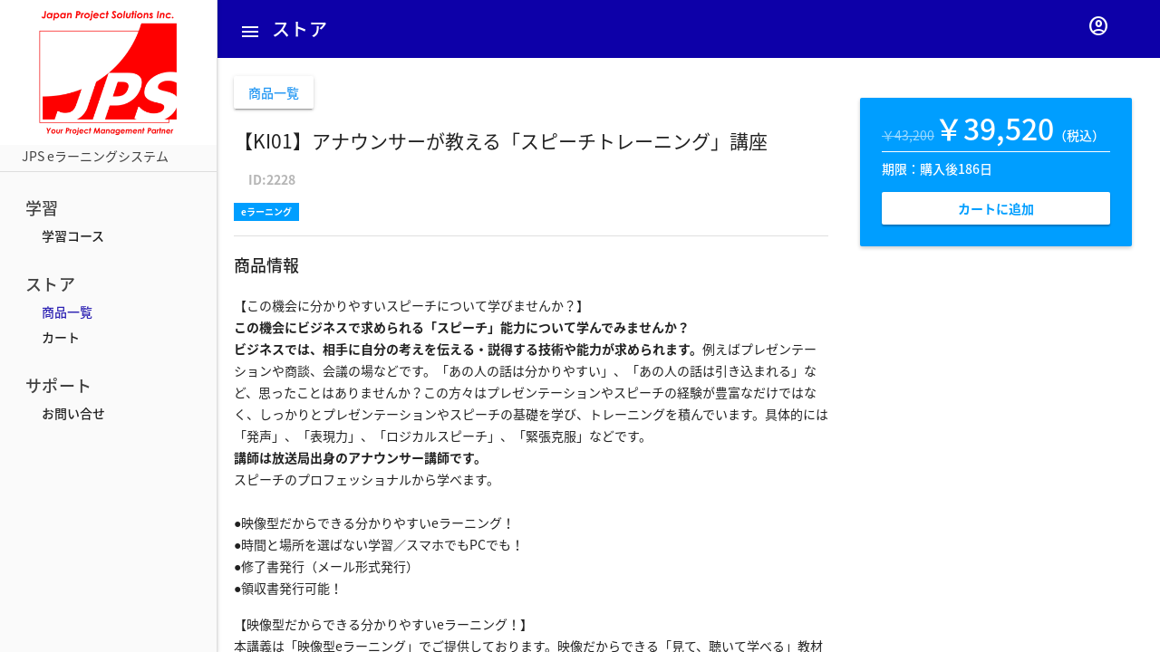

--- FILE ---
content_type: text/html; charset=UTF-8
request_url: https://tlp.edulio.com/jpsel/cart/detail/2228
body_size: 31969
content:
<!DOCTYPE html>
<html lang="ja">
	<head>
		<meta charset="utf-8">
		<meta name="viewport" content="initial-scale=1, maximum-scale=1, user-scalable=no, width=device-width">
		<meta name="robots" content="noindex,nofollow">
		<title>【KI01】アナウンサーが教える「スピーチトレーニング」講座 | JPS eラーニングシステム</title>
					<link rel="icon" href="https://edulio-provider.s3.amazonaws.com/logo/601fac0a907e2.jpg">
			<link rel="apple-touch-icon" href="https://edulio-provider.s3.amazonaws.com/logo/601fac0a907e2.jpg">
		
		<link rel="stylesheet" href="https://fonts.googleapis.com/earlyaccess/notosansjapanese.css">
		<link rel="stylesheet" href="https://fonts.googleapis.com/css2?family=Material+Symbols+Outlined:opsz,wght,FILL,GRAD@20..48,100..700,0..1,-50..200" />
		<!-- <link rel="stylesheet" href="https://fonts.googleapis.com/icon?family=Material+Icons"> -->
		
	<link rel="stylesheet" type="text/css" href="/user/css/material.css?1745423849" pathPrefix="user/css/" once="1" />
		<link rel="stylesheet" href="https://code.getmdl.io/1.3.0/material.blue-light_blue.min.css">
		
	<link rel="stylesheet" type="text/css" href="/user/css/app.css?1745543318" pathPrefix="user/css/" once="1" />
	<link rel="stylesheet" type="text/css" href="/user/css/alert.css?1710608303" pathPrefix="user/css/" once="1" />

		
	<script type="text/javascript" src="/user/js/lib.js?1691690337" pathPrefix="user/js/"></script>
	<script type="text/javascript" src="/user/js/util.js?1711825736" pathPrefix="user/js/"></script>
		
		<script type="text/javascript">
			var webroot = '/';
			var baseUrl = '/jpsel/';
			var mobile_flg = false;

					</script>

			<!-- Google tag (gtag.js) -->
	<script async src="https://www.googletagmanager.com/gtag/js?id=G-EQF6JDJ83K"></script>
	<script>
	window.dataLayer = window.dataLayer || [];
	function gtag(){dataLayer.push(arguments);}
	gtag('js', new Date());

	gtag('config', 'G-EQF6JDJ83K');
	</script>

	<script>
		(function(i,s,o,g,r,a,m){i['GoogleAnalyticsObject']=r;i[r]=i[r]||function(){
		(i[r].q=i[r].q||[]).push(arguments)},i[r].l=1*new Date();a=s.createElement(o),
		m=s.getElementsByTagName(o)[0];a.async=1;a.src=g;m.parentNode.insertBefore(a,m)
		})(window,document,'script','//www.google-analytics.com/analytics.js','ga');
	</script>

			<!-- Google Tag Manager -->
		<script>(function(w,d,s,l,i){w[l]=w[l]||[];w[l].push({'gtm.start':
		new Date().getTime(),event:'gtm.js'});var f=d.getElementsByTagName(s)[0],
		j=d.createElement(s),dl=l!='dataLayer'?'&l='+l:'';j.async=true;j.src=
		'https://www.googletagmanager.com/gtm.js?id='+i+dl;f.parentNode.insertBefore(j,f);
		})(window,document,'script','dataLayer','GTM-N567NHS');</script>
		<!-- End Google Tag Manager -->
			
					<style type="text/css">
			body, header.mdl-layout__header .mdl-layout__header-row.mdl-layout__header--scroll::after {background-color: #fff!important}
			.sidebar-content .list-info-sidebar li.active a::before {color: #fff}
			.progress-bar {background-color: rgba(13,0,168,0.3)!important}
			.contents-box h4 a, .mdl-layout__drawer nav.mdl-navigation .mdl-navigation__link.active, .course-list-dialog .course-list h6, a.calendar-container .calendar .day {color: #0d00a8!important}
			header.mdl-layout__header, .card span.more, .course-list-dialog .course-list h6::after, .lesson-dialog .lesson-study-info, .news-content .news.new .container:before, .lesson-progress-help/*, .login-container:before, .login-container:after*/ {background-color: rgba(13,0,168,1)!important}
			.pagination-container .pagination a.active {background-color: rgba(13,0,168,1)!important; border-color: rgba(13,0,168,1)!important}
			.pagination-container .pagination a:hover {border-color: rgba(13,0,168,1)!important; color: rgba(13,0,168,1)!important}
			h6.mdl-card__title-text, .lesson-dialog.no-bg .lesson-info h6 {border-left-color:#0d00a8!important}
			</style>
			</head>
	<body ng-app="myApp">
		<div class="mdl-layout mdl-js-layout mdl-layout--fixed-header mdl-layout--fixed-drawer">
				<header class="mdl-layout__header mdl-layout__header--waterfall short-header">
		<div class="mdl-layout__drawer-button-lg"><span class="material-symbols-outlined">menu</span></div>

		<div class="mdl-layout__header-row">
							<h5 style="text-overflow:ellipsis;overflow:hidden;white-space:nowrap;">
					ストア 				</h5>
						<div class="mdl-layout-spacer"></div>
						<div id="menu-lower-right" class="user-container">
				<button class="mdl-button mdl-js-button mdl-button--icon"><span class="material-symbols-outlined">account_circle</span></button>
			</div>
			<ul for="menu-lower-right" class="mdl-menu mdl-menu--bottom-right mdl-js-menu mdl-js-ripple-effect">
															<li class="mdl-menu__item">
							<a class="header-menu-link" href="/jpsel/contact/">
								お問い合せ							</a>
						</li>
										<li class="mdl-menu__item">
						<a class="header-menu-link" href="/jpsel/members/login/">
							ログイン						</a>
					</li>
							</ul>

					</div>

			</header>
	<div class="mdl-layout__drawer">
					<h1 class="bury-none" style="background-color:#ffffff">
									<a href="https://www.japan-project-solutions.com/" target="_blank">
									<img src="https://edulio-provider.s3.amazonaws.com/logo/59dbf6c2dddda.png" alt="JPS eラーニングシステム" />
				</a>            
			</h1>
				<h2>JPS eラーニングシステム</h2>

		
		<span id="mdl-navtitle-learning" class="mdl-layout-title">学習</span>
		<nav  id="mdl-navigation-learning" class="mdl-navigation">
			<a href="/jpsel/mypage/chapter/" class="mdl-navigation__link ">
				学習コース			</a>

					</nav>

					
			
							<span id="mdl-navtitle-cart" class="mdl-layout-title">ストア </span>
				<nav  id="mdl-navigation-cart" class="mdl-navigation">
					<a href="/jpsel/cart/" class="mdl-navigation__link active">
						商品一覧					</a>
					<a href="/jpsel/cart/confirm/" class="mdl-navigation__link">
						カート					</a>

									</nav>
					
					<span id="mdl-navtitle-other" class="mdl-layout-title">サポート</span>
			<nav  id="mdl-navigation-other" class="mdl-navigation">
				
									<a href="/jpsel/contact/" class="mdl-navigation__link">
						お問い合せ					</a>
				
							</nav>
			</div>

	<script>
	$(function(){
		$('.mdl-layout__drawer-button-lg').click(function(){
			$('.mdl-layout').toggleClass('mdl-layout--fixed-drawer');

					});

		$('.mdl-layout__drawer-button i').addClass('material-symbols-outlined');
	});
	</script>

			<main class="mdl-layout__content course-content">
				
				<div class="page-content goods-content cart-content">
	
	<div class="goods-container">
		<div class="goods-meta">
						<a href="/jpsel/cart/" class="btn-mdl btn-mdl-secondary back-button">商品一覧</a>
			<h3>【KI01】アナウンサーが教える「スピーチトレーニング」講座<span>ID:2228</span></h3>
			<div class="good-category">eラーニング</div>
		</div>
		<div class="goods-section">
			<h4>商品情報</h4>
			
							<p>【この機会に分かりやすいスピーチについて学びませんか？】<br />
<strong>この機会にビジネスで求められる「スピーチ」能力について学んでみませんか？</strong><br />
<strong>ビジネスでは、相手に自分の考えを伝える・説得する技術や能力が求められます。</strong>例えばプレゼンテーションや商談、会議の場などです。「あの人の話は分かりやすい」、「あの人の話は引き込まれる」など、思ったことはありませんか？この方々はプレゼンテーションやスピーチの経験が豊富なだけではなく、しっかりとプレゼンテーションやスピーチの基礎を学び、トレーニングを積んでいます。具体的には「発声」、「表現力」、「ロジカルスピーチ」、「緊張克服」などです。<br />
<strong>講師は放送局出身のアナウンサー講師です。</strong><br />
スピーチのプロフェッショナルから学べます。<br />
<br />
●映像型だからできる分かりやすいeラーニング！<br />
●時間と場所を選ばない学習／スマホでもPCでも！<br />
●修了書発行（メール形式発行）<br />
●領収書発行可能！</p>
			
							<p>【映像型だからできる分かりやすいeラーニング！】<br />
本講義は「映像型eラーニング」でご提供しております。映像だからできる「見て、聴いて学べる」教材です。<br />
6か月間映像型eラーニングを受講いただけます。<br />
<br />
【時間と場所を選ばない学習／スマホでもPCでも！】<br />
当社のeラーニングシステムは皆様がお持ちのPCでもスマホで学習可能です。<br />
通勤時間やお仕事の移動時間などで効率よく学べます。<br />
<br />
【受講証明書発行】<br />
最終クイズ（修了クイズ）にご回答いただいた皆様に、メール形式での受講証明書を、ご登録いただいたメールアドレスまで送信いたします。（お客様のメーラーやメールサーバの設定によっては当該メールが「迷惑メールフォルダ」に入ってしまう場合がございますので、あわせてご確認いただきますよう何卒宜しくお願い申し上げます。<br />
安定した通信環境で実施願います。<br />
<br />
【コンテンツ標準学習時間】<br />
●映像時間は合計約3時間15分です。映像は学習しやすいように3分前後の映像コンテンツに分かれています。通勤・通学・お仕事の合間などにご自身のパソコンやスマートフォンで集中して学べます。<br />
●標準学習時間は合計約4時間45分です。上記映像学習とクイズの標準的な学習時間です。<br />
<br />
【コンテンツ概要】<br />
●　Vol1:発声トレーニング【アナタの魅力を活かす声】<br />
成功者は演壇を避けては通れない？？<br />
話し方の３つのルール<br />
空間をあなた色に染める声とは？<br />
声の出来上がるしくみとは？<br />
腹式呼吸の実感テスト<br />
確認テスト<br />
伝説のプレゼン　ジュリアントレジャー「話し方の大罪」<br />
●Vol2:発音・滑舌トレーニング【洗練されたクリアな発音】<br />
ガイダンス<br />
粒が揃って美しいアナウンサーの発音<br />
口の開け方で好印象な話し方に<br />
アナタの口角筋年齢は？【発声テスト①】<br />
アナタの舌年齢は？<br />
聞き返されない発音と滑舌<br />
口角筋を鍛える【口の体操】<br />
舌の動きを鍛える【舌の体操】<br />
サ・マ・ハ行で変わる！聞き取りやすい発音<br />
確認テスト２<br />
伝説のプレゼン　スティーブジョブズ　iPhone発表<br />
●Vol3:イントネーション・抑揚・間トレーニング【人を魅了する活き活きとした話し方】<br />
ガイダンス<br />
アナタの表現力は？【抑揚のテスト】<br />
抑揚をつけるトレーニング<br />
間を取って話すトレーニング<br />
原稿を読むトレーニング<br />
今日のスピーチ『最近、感動した事』<br />
確認テスト３<br />
伝説のスピーチ　シェリル・サンドバーグ：「何故女性リーダーは少ないのか」<br />
●Vol4:論理的な話し方トレーニング【ポイントを端的に伝える話し方】<br />
ガイダンス<br />
アナタの話し方は論理的？【ポイントを端的に伝える話し方】<br />
回答のポイント<br />
ロジカルスピーチの構造<br />
ロジカルスピーチをフリートークに活かそう<br />
『魔法のシート』を記入してみよう<br />
今日のスピーチ『私の好きな言葉』<br />
確認テスト４<br />
伝説のスピーチ　オバマ大統領　2016年広島訪問スピーチ<br />
●Vol5:パフォーマンストレーニング【緊張に打ち勝つ話し方】<br />
ガイダンス<br />
アナタのパフオーマンス度は？【ジェスチャーテスト】<br />
視覚に訴えるパフォーマンステクニック<br />
ジェスチャーの使い方<br />
ジェスチャー練習問題<br />
アナタの緊張は何が原因？『緊張診断』<br />
緊張防止のマインドコントロール<br />
緊張すると出るクセを封印する<br />
今日のスピーチ『最近最も気になる事』<br />
確認テスト<br />
伝説のスピーチ　セバン・カリス・スズキ　１２歳の少女が環境サミットで語った伝説のスピーチ　<br />
●最終クイズ（修了確認クイズ）<br />
<br />
【領収書発行可能！】<br />
領収書が必要な受講者の皆様には領収書（オンライン領収書）を発行いたします。<br />
ご購入後、本eラーニングシステムの左側にあるメニューの中から「購入履歴・領収書」をクリックいただき、ご購入いただいた商品の領収書をお客様自身でダウンロードいただけます。<br />
<u>●ご注意：当サービスではPDF形式のオンライン領収書が正式な領収書となっております。領収書の紙での発行や郵送は行っておりません。紙での領収書が必要なお客様はお手数ですがオンライン領収書を印刷してご利用いただきますようお願い申し上げます。ご理解のほど、何卒よろしくお願い申し上げます。</u><br />
<br />
■ご購入方法<br />
・画面右側の「カートに追加」ボタンをクリックください。<br />
・その後、当社で初めてご購入されるお客様は「アカウントを作成」ボタンから必要事項を入力ください。ここで入力されるeメールアドレスに受講開始のご連絡をさせていただきます。また、ここで入力されるeメールアドレスやパスワードで当社eラーニングシステムのログインに受講できるようになります。ここで入力されるお名前が「修了書」のお名前になりますので正式なお名前を登録ください。<br />
<br />
■ご注意事項<br />
●こちらの料金は、1名様1回分（有効期限: 6か月）です。教材はオンライン教材提供開始から6か月間閲覧可能です。<br />
●「アカウントを作成」で登録されるお名前が「受講証明書」のお名前になりますので正式なお名前を登録ください。<br />
●表示は税込価格です。<br />
●現在、本商品は特別価格での販売のため、当社の各種「割引クーポン」はご利用いただけません。<br />
●受講は安定した通信環境で行ってください。インターネット通信料、パケット料についてはお客様のご負担になります。<br />
●本講義のテキストはオンライン閲覧型となっておりダウンロードはいただけません。<br />
●お支払方法は「クレジットカード」、「銀行振込」が選べます。<br />
「クレジットカード」をご利用いただいたお客様は決済後に自動的に受講が可能です。決済後、本Eラーニングシステムの左側のメニュー覧の「学習コース」をご確認ください。ご購入いただいた学習コースが表示されています。該当の学習コースをクリックし受講を開始してください。<br />
「銀行振込」をご利用いただいたお客様は、メールにてお振込口座情報などを送信します（お客様のメーラーやメールサーバの設定によっては当該メールが「迷惑メールフォルダ」に入ってしまう場合がございますので、あわせてご確認いただきますよう何卒宜しくお願い申し上げます）。当社で入金確認後、メールにて受講開始のご連絡をさせていただきます。銀行振込手数料はお客様負担とさせていただいております。<br />
●ご購入された時点で、当社の「利用規約」、「個人情報保護方針」、「特定商取引法に基づく表示」の内容にご同意いただいたものとします。なお、これら「利用規約」、「個人情報保護方針」、「特定商取引法に基づく表示」は本画面の下部にリンクを表示しています。</p>
					</div>

		
									<div class="goods-section">
					<h4>商品内容</h4>
											<h5>プレゼントレーニング基礎</h5>
																														<ul class="goods-list">
										<li>基礎コース VOL.1　発声トレーニング【アナタの魅力を活かす声】 成功者は演壇を避けては通れない？？</li>
									</ul>
																	<ul class="goods-list">
										<li>基礎コース VOL.1　発声トレーニング【アナタの魅力を活かす声】 話し方の３つのルール</li>
									</ul>
																	<ul class="goods-list">
										<li>基礎コース VOL.1　発声トレーニング【アナタの魅力を活かす声】 空間をあなた色に染める声とは？</li>
									</ul>
																	<ul class="goods-list">
										<li>基礎コース VOL.1　発声トレーニング【アナタの魅力を活かす声】 声の出来上がるしくみとは？</li>
									</ul>
																	<ul class="goods-list">
										<li>基礎コース VOL.1　発声トレーニング【アナタの魅力を活かす声】 腹式呼吸の実感テスト</li>
									</ul>
																	<ul class="goods-list">
										<li>基礎コース VOL.1　発声トレーニング【アナタの魅力を活かす声】 確認テスト</li>
									</ul>
																	<ul class="goods-list">
										<li>基礎コース VOL.1　発声トレーニング【アナタの魅力を活かす声】 伝説のプレゼン　ジュリアントレジャー「話し方の大罪」</li>
									</ul>
																																<ul class="goods-list">
										<li>基礎コース VOL.２　発音・滑舌トレーニング【洗練されたクリアな発音】 ガイダンス</li>
									</ul>
																	<ul class="goods-list">
										<li>基礎コース VOL.２　発音・滑舌トレーニング【洗練されたクリアな発音】 粒が揃って美しいアナウンサーの発音</li>
									</ul>
																	<ul class="goods-list">
										<li>基礎コース VOL.２　発音・滑舌トレーニング【洗練されたクリアな発音】 口の開け方で好印象な話し方に</li>
									</ul>
																	<ul class="goods-list">
										<li>基礎コース VOL.２　発音・滑舌トレーニング【洗練されたクリアな発音】 アナタの口角筋年齢は？【発声テスト①】</li>
									</ul>
																	<ul class="goods-list">
										<li>基礎コース VOL.２　発音・滑舌トレーニング【洗練されたクリアな発音】 アナタの舌年齢は？</li>
									</ul>
																	<ul class="goods-list">
										<li>基礎コース VOL.２　発音・滑舌トレーニング【洗練されたクリアな発音】 聞き返されない発音と滑舌</li>
									</ul>
																	<ul class="goods-list">
										<li>基礎コース VOL.２　発音・滑舌トレーニング【洗練されたクリアな発音】 口角筋を鍛える【口の体操】</li>
									</ul>
																	<ul class="goods-list">
										<li>基礎コース VOL.２　発音・滑舌トレーニング【洗練されたクリアな発音】 舌の動きを鍛える【舌の体操】</li>
									</ul>
																	<ul class="goods-list">
										<li>基礎コース VOL.２　発音・滑舌トレーニング【洗練されたクリアな発音】 サ・マ・ハ行で変わる！聞き取りやすい発音</li>
									</ul>
																	<ul class="goods-list">
										<li>基礎コース VOL.２　発音・滑舌トレーニング【洗練されたクリアな発音】 確認テスト２</li>
									</ul>
																	<ul class="goods-list">
										<li>基礎コース VOL.２　発音・滑舌トレーニング【洗練されたクリアな発音】 伝説のプレゼン　スティーブジョブズ　iPhone発表</li>
									</ul>
																																<ul class="goods-list">
										<li>基礎コース VOL.３　イントネーション・抑揚・間トレーニング【人を魅了する活き活きとした話し方】 ガイダンス</li>
									</ul>
																	<ul class="goods-list">
										<li>基礎コース VOL.３　イントネーション・抑揚・間トレーニング【人を魅了する活き活きとした話し方】 アナタの表現力は？【抑揚のテスト】</li>
									</ul>
																	<ul class="goods-list">
										<li>基礎コース VOL.３　イントネーション・抑揚・間トレーニング【人を魅了する活き活きとした話し方】 抑揚をつけるトレーニング</li>
									</ul>
																	<ul class="goods-list">
										<li>基礎コース VOL.３　イントネーション・抑揚・間トレーニング【人を魅了する活き活きとした話し方】 間を取って話すトレーニング</li>
									</ul>
																	<ul class="goods-list">
										<li>基礎コース VOL.３　イントネーション・抑揚・間トレーニング【人を魅了する活き活きとした話し方】 原稿を読むトレーニング</li>
									</ul>
																	<ul class="goods-list">
										<li>基礎コース VOL.３　イントネーション・抑揚・間トレーニング【人を魅了する活き活きとした話し方】 今日のスピーチ『最近、感動した事』</li>
									</ul>
																	<ul class="goods-list">
										<li>基礎コース VOL.３　イントネーション・抑揚・間トレーニング【人を魅了する活き活きとした話し方】 確認テスト３</li>
									</ul>
																	<ul class="goods-list">
										<li>基礎コース VOL.３　イントネーション・抑揚・間トレーニング【人を魅了する活き活きとした話し方】 伝説のスピーチ　シェリル・サンドバーグ：「何故女性リーダーは少ないのか」</li>
									</ul>
																																<ul class="goods-list">
										<li>基礎コース VOL.4　論理的な話し方トレーニング【ポイントを端的に伝える話し方】 ガイダンス</li>
									</ul>
																	<ul class="goods-list">
										<li>基礎コース VOL.4　論理的な話し方トレーニング【ポイントを端的に伝える話し方】 アナタの話し方は論理的？【ポイントを端的に伝える話し方】</li>
									</ul>
																	<ul class="goods-list">
										<li>基礎コース VOL.4　論理的な話し方トレーニング【ポイントを端的に伝える話し方】 回答のポイント</li>
									</ul>
																	<ul class="goods-list">
										<li>基礎コース VOL.4　論理的な話し方トレーニング【ポイントを端的に伝える話し方】 ロジカルスピーチの構造</li>
									</ul>
																	<ul class="goods-list">
										<li>基礎コース VOL.4　論理的な話し方トレーニング【ポイントを端的に伝える話し方】 ロジカルスピーチをフリートークに活かそう</li>
									</ul>
																	<ul class="goods-list">
										<li>基礎コース VOL.4　論理的な話し方トレーニング【ポイントを端的に伝える話し方】 『魔法のシート』を記入してみよう</li>
									</ul>
																	<ul class="goods-list">
										<li>基礎コース VOL.4　論理的な話し方トレーニング【ポイントを端的に伝える話し方】 今日のスピーチ『私の好きな言葉』</li>
									</ul>
																	<ul class="goods-list">
										<li>基礎コース VOL.4　論理的な話し方トレーニング【ポイントを端的に伝える話し方】 確認テスト４</li>
									</ul>
																	<ul class="goods-list">
										<li>基礎コース VOL.4　論理的な話し方トレーニング【ポイントを端的に伝える話し方】 伝説のスピーチ　オバマ大統領　2016年広島訪問スピーチ</li>
									</ul>
																																<ul class="goods-list">
										<li>基礎コース VOL.５　パフォーマンストレーニング【緊張に打ち勝つ話し方】 ガイダンス</li>
									</ul>
																	<ul class="goods-list">
										<li>基礎コース VOL.５　パフォーマンストレーニング【緊張に打ち勝つ話し方】 アナタのパフオーマンス度は？【ジェスチャーテスト】</li>
									</ul>
																	<ul class="goods-list">
										<li>基礎コース VOL.５　パフォーマンストレーニング【緊張に打ち勝つ話し方】 視覚に訴えるパフォーマンステクニック</li>
									</ul>
																	<ul class="goods-list">
										<li>基礎コース VOL.５　パフォーマンストレーニング【緊張に打ち勝つ話し方】 ジェスチャーの使い方</li>
									</ul>
																	<ul class="goods-list">
										<li>基礎コース VOL.５　パフォーマンストレーニング【緊張に打ち勝つ話し方】 ジェスチャー練習問題</li>
									</ul>
																	<ul class="goods-list">
										<li>基礎コース VOL.５　パフォーマンストレーニング【緊張に打ち勝つ話し方】 アナタの緊張は何が原因？『緊張診断』</li>
									</ul>
																	<ul class="goods-list">
										<li>基礎コース VOL.５　パフォーマンストレーニング【緊張に打ち勝つ話し方】 緊張防止のマインドコントロール</li>
									</ul>
																	<ul class="goods-list">
										<li>基礎コース VOL.５　パフォーマンストレーニング【緊張に打ち勝つ話し方】 緊張すると出るクセを封印する</li>
									</ul>
																	<ul class="goods-list">
										<li>基礎コース VOL.５　パフォーマンストレーニング【緊張に打ち勝つ話し方】 今日のスピーチ『最近最も気になる事』</li>
									</ul>
																	<ul class="goods-list">
										<li>基礎コース VOL.５　パフォーマンストレーニング【緊張に打ち勝つ話し方】 確認テスト</li>
									</ul>
																	<ul class="goods-list">
										<li>基礎コース VOL.５　パフォーマンストレーニング【緊張に打ち勝つ話し方】 伝説のスピーチ　セバン・カリス・スズキ　１２歳の少女が環境サミットで語った伝説のスピーチ　</li>
									</ul>
																																<h5>【RA】【修了クイズ】（スピーチトレーニング）</h5>
																														<ul class="goods-list">
										<li>【修了クイズ】(スピーチトレーニング) 【修了クイズ】（スピーチトレーニング） 【最終クイズ】修了確認クイズ</li>
									</ul>
																														</div>
							</div>
	<div class="goods-sidebar">
		
		 <div class="goods-price-container">
			<div class="old-price">￥43,200</div><div class="price">￥39,520<span class="before-tax">（税込）</span></div>					 	<style>.goods-price-container .before-tax {font-size: 14px}</style>

			 <div class="price-info">
	 							 	<span>期限：購入後186日</span>
											 </div>

							<input type="hidden" name="data[quantity]" value="1" id="quantity"/>			
												<a href="javascript:void(0)" id="insert_cart" class="add-to-cart">
						カートに追加					</a>
							
					 </div>
	</div>

		<ul class="info">
		<li><a href="/jpsel/agreement/" target="_blank">利用規約</a></li>
		<li><a href="/jpsel/privacy/" target="_blank">個人情報保護方針</a></li>
		<li><a href="/jpsel/legal/" target="_blank">特定商取引法に基づく表記</a></li>
	</ul>
</div>

<script type="text/javascript">
var insertFlg = true;

$(function(){
	$('#insert_cart').click(function(){
		if(!insertFlg) {
			false;
		}
		insertFlg = false;

		$.ajax({
			type: 'POST',
			data: 'id=2228&quantity='+$('#quantity').val(),
			url: '/jpsel/cart/insert_cart/'
		}).done(function(data, dataType) {
			obj = eval("("+data+")");
			switch(obj['status']) {
				case 'success':
					window.location.href = '/jpsel/cart/confirm/';
					break;
				case 'category':
					alert('継続課金商品は他の商品と同時に購入できません。');
					break;
				case 'over':
					alert('個数が在庫の上限を超えています');
					break;
				default:
					alert('カートに追加できませんでした。再度お試しください。');
					break;
			}
			insertFlg = true;
		});

		return false;
	});
});
</script>			</main>
		</div>
		
									<dialog id="cart-dialog" class="mdl-dialog password-dialog">
	<h4 class="mdl-dialog__title">購入手続き</h4>
	<div class="mdl-dialog__content">
		<p>購入にはログインが必要です。</p>
	</div>
	<div class="mdl-dialog__actions">
					<a href="/jpsel/members/add/" class="mdl-button">アカウントを作成</a>
				<a href="/jpsel/members/login/" class="mdl-button">ログイン</a>
		<button type="button" class="mdl-button close">閉じる</button>
	</div>	
</dialog>

<script>
(function() {
	$(function() {
		commonDialog('cart', 'cart-dialog');
	});
}).call(this);
</script>						<script>
dialog = {};

function commonDialog(key, name) {
	dialog[key] = document.querySelector('#'+name);

	if (dialog[key]) {
		if (!dialog[key].showModal) {
			dialogPolyfill.registerDialog(dialog[key]);
		}
	}

	$('body').on('click', '.'+name, function() {
		if(!$(this).is('.disabled')) {
			dialog[key].showModal();
		}
	});

	$('#'+name).find('.close').click(function() {
		dialog[key].close();
	});
}

function deleteDialog(key, name) {
	dialog[key] = document.querySelector('#'+name);

	if (dialog[key]) {
		if (!dialog[key].showModal) {
			dialogPolyfill.registerDialog(dialog[key]);
		}
	}

	$('.'+name).click(function() {
		url = $(this).attr('data-url');
		$('#'+name).find('.btn-delete').attr('href', url);
		dialog[key].showModal();
	});

	$('#'+name).find('.close').click(function() {
		dialog[key].close();
	});
}

function sendConfirmDialog(key, name) {
	dialog[key] = document.querySelector('#'+name);

	if (dialog[key]) {
		if (!dialog[key].showModal) {
			dialogPolyfill.registerDialog(dialog[key]);
		}
	}

	$('.'+name).click(function() {
		dialog[key].showModal();
	});

	$('#'+name).find('.close').click(function() {
		dialog[key].close();
	});	

	$('#'+name).find('.btn-send').click(function(){
		$(this).attr('disabled', 'disabled').html('<i class="fa fa-spinner fa-spin"></i>');
		$('#'+key+'Form').submit();
	});
}

function renderDialog(key, name) {
	dialog[key] = document.querySelector('#'+name);

	if (dialog[key]) {
		if (!dialog[key].showModal) {
			dialogPolyfill.registerDialog(dialog[key]);
		}
	}

	$('body').on('click', '.'+name, function() {
		var url = $(this).attr('data-url');

		$('#'+name).load(url, function(){
			dialog[key].showModal();
		});
	});

	$('body').on('click', '.close', function() {
		dialog[key].close();
	});	
}
</script>		
					
		
				
				</body>
</html>

--- FILE ---
content_type: text/css
request_url: https://tlp.edulio.com/user/css/app.css?1745543318
body_size: 161966
content:
@charset "UTF-8";

/*!
 * ress.css • v1.1.1
 * MIT License
 * github.com/filipelinhares/ress
 */

/* # =================================================================
   # Global selectors
   # ================================================================= */

   html {
    box-sizing: border-box;
    overflow-y: scroll; /* All browsers without overlaying scrollbars */
    -webkit-text-size-adjust: 100%; /* iOS 8+ */
  }
  
  *,
  ::before,
  ::after {
    box-sizing: inherit;
  }
  
  ::before,
  ::after {
    text-decoration: inherit; /* Inherit text-decoration and vertical align to ::before and ::after pseudo elements */
    vertical-align: inherit;
  }
  
  /* Remove margin, padding of all elements and set background-no-repeat as default */
  * {
    background-repeat: no-repeat; /* Set `background-repeat: no-repeat` to all elements */
    padding: 0; /* Reset `padding` and `margin` of all elements */
    margin: 0;
  }
  
  /* # =================================================================
     # General elements
     # ================================================================= */
  
  /* Add the correct display in iOS 4-7.*/
  audio:not([controls]) {
    display: none;
    height: 0;
  }
  
  hr {
    overflow: visible; /* Show the overflow in Edge and IE */
  }
  
  /*
  * Correct `block` display not defined for any HTML5 element in IE 8/9
  * Correct `block` display not defined for `details` or `summary` in IE 10/11
  * and Firefox
  * Correct `block` display not defined for `main` in IE 11
  */
  article,
  aside,
  details,
  figcaption,
  figure,
  footer,
  header,
  main,
  menu,
  nav,
  section,
  summary {
    display: block;
  }
  
  summary {
    display: list-item; /* Add the correct display in all browsers */
  }
  
  small {
    font-size: 80%; /* Set font-size to 80% in `small` elements */
  }
  
  [hidden],
  template {
    display: none; /* Add the correct display in IE */
  }
  
  abbr[title] {
    border-bottom: 1px dotted; /* Add a bordered underline effect in all browsers */
    text-decoration: none; /* Remove text decoration in Firefox 40+ */
  }
  
  a {
    background-color: transparent; /* Remove the gray background on active links in IE 10 */
    -webkit-text-decoration-skip: objects; /* Remove gaps in links underline in iOS 8+ and Safari 8+ */
  }
  
  a:active,
  a:hover {
    outline-width: 0; /* Remove the outline when hovering in all browsers */
  }
  
  code,
  kbd,
  pre,
  samp {
    font-family: monospace, monospace; /* Specify the font family of code elements */
  }
  
  b,
  strong {
    font-weight: bolder; /* Correct style set to `bold` in Edge 12+, Safari 6.2+, and Chrome 18+ */
  }
  
  dfn {
    font-style: italic; /* Address styling not present in Safari and Chrome */
  }
  
  /* Address styling not present in IE 8/9 */
  mark {
    background-color: #ff0;
    color: #000;
  }
  
  /* https://gist.github.com/unruthless/413930 */
  sub,
  sup {
    font-size: 75%;
    line-height: 0;
    position: relative;
    vertical-align: baseline;
  }
  
  sub {
    bottom: -0.25em;
  }
  
  sup {
    top: -0.5em;
  }
  
  /* # =================================================================
     # Forms
     # ================================================================= */
  
  input {
    border-radius: 0;
  }
  
  /* Apply cursor pointer to button elements */
  button,
  [type="button"],
  [type="reset"],
  [type="submit"]
  [role="button"] {
    cursor: pointer;
  }
  
  /* Replace pointer cursor in disabled elements */
  [disabled] {
    cursor: default;
  }
  
  [type="number"] {
    width: auto; /* Firefox 36+ */
  }
  
  [type="search"] {
    -webkit-appearance: textfield; /* Safari 8+ */
  }
  
  [type="search"]::-webkit-search-cancel-button,
  [type="search"]::-webkit-search-decoration {
    -webkit-appearance: none; /* Safari 8 */
  }
  
  textarea {
    overflow: auto; /* Internet Explorer 11+ */
    resize: vertical; /* Specify textarea resizability */
  }
  
  button,
  input,
  optgroup,
  select,
  textarea {
    font: inherit; /* Specify font inheritance of form elements */
  }
  
  optgroup {
    font-weight: bold; /* Restore the font weight unset by the previous rule. */
  }
  
  button {
    overflow: visible; /* Address `overflow` set to `hidden` in IE 8/9/10/11 */
  }
  
  /* Remove inner padding and border in Firefox 4+ */
  button::-moz-focus-inner,
  [type="button"]::-moz-focus-inner,
  [type="reset"]::-moz-focus-inner,
  [type="submit"]::-moz-focus-inner {
    border-style: 0;
    padding: 0;
  }
  
  /* Replace focus style removed in the border reset above */
  button:-moz-focusring,
  [type="button"]::-moz-focus-inner,
  [type="reset"]::-moz-focus-inner,
  [type="submit"]::-moz-focus-inner {
    outline: 1px dotted ButtonText;
  }
  
  button,
  html [type="button"], /* Prevent a WebKit bug where (2) destroys native `audio` and `video`controls in Android 4 */
  [type="reset"],
  [type="submit"] {
    -webkit-appearance: button; /* Correct the inability to style clickable types in iOS */
  }
  
  button,
  select {
    text-transform: none; /* Firefox 40+, Internet Explorer 11- */
  }
  
  /* Remove the default button styling in all browsers */
  button,
  input,
  select {
    background-color: transparent;
    border-style: none;
    color: inherit;
  }
  
  /* Style select like a standard input */
  select {
    -moz-appearance: none; /* Firefox 36+ */
    -webkit-appearance: none; /* Chrome 41+ */
  }
  
  select::-ms-expand {
    display: none; /* Internet Explorer 11+ */
  }
  
  select::-ms-value {
    color: currentColor; /* Internet Explorer 11+ */
  }
  
  legend {
    border: 0; /* Correct `color` not being inherited in IE 8/9/10/11 */
    color: inherit; /* Correct the color inheritance from `fieldset` elements in IE */
    display: table; /* Correct the text wrapping in Edge and IE */
    max-width: 100%; /* Correct the text wrapping in Edge and IE */
    white-space: normal; /* Correct the text wrapping in Edge and IE */
  }
  
  ::-webkit-file-upload-button {
    -webkit-appearance: button; /* Correct the inability to style clickable types in iOS and Safari */
    font: inherit; /* Change font properties to `inherit` in Chrome and Safari */
  }
  
  [type="search"] {
    -webkit-appearance: textfield; /* Correct the odd appearance in Chrome and Safari */
    outline-offset: -2px; /* Correct the outline style in Safari */
  }
  
  /* # =================================================================
     # Specify media element style
     # ================================================================= */
  
  img {
    border-style: none; /* Remove border when inside `a` element in IE 8/9/10 */
  }
  
  /* Add the correct vertical alignment in Chrome, Firefox, and Opera */
  progress {
    vertical-align: baseline;
  }
  
  svg:not(:root) {
    overflow: hidden; /* Internet Explorer 11- */
  }
  
  audio,
  canvas,
  progress,
  video {
    display: inline-block; /* Internet Explorer 11+, Windows Phone 8.1+ */
  }
  
  /* # =================================================================
     # Acessibility
     # ================================================================= */
  
  /* Hide content from screens but not screenreaders */
  @media screen {
    [hidden~="screen"] {
      display: inherit;
    }
    [hidden~="screen"]:not(:active):not(:focus):not(:target) {
      position: absolute !important;
      clip: rect(0 0 0 0) !important;
    }
  }
  
  /* Specify the progress cursor of updating elements */
  [aria-busy="true"] {
    cursor: progress;
  }
  
  /* Specify the pointer cursor of trigger elements */
  [aria-controls] {
    cursor: pointer;
  }
  
  /* Specify the unstyled cursor of disabled, not-editable, or otherwise inoperable elements */
  [aria-disabled] {
    cursor: default;
  }
  
  /* # =================================================================
     # Selection
     # ================================================================= */
  
  /* Specify text selection background color and omit drop shadow */
  
  ::-moz-selection {
    background-color: #b3d4fc; /* Required when declaring ::selection */
    color: #000;
    text-shadow: none;
  }
  
  ::selection {
    background-color: #b3d4fc; /* Required when declaring ::selection */
    color: #000;
    text-shadow: none;
  }
  
  dialog {
    position: absolute;
    left: 0; right: 0;
    width: -moz-fit-content;
    width: -webkit-fit-content;
    width: fit-content;
    height: -moz-fit-content;
    height: -webkit-fit-content;
    height: fit-content;
    margin: auto;
    border: solid;
    padding: 1em;
    background: white;
    color: black;
    display: none;
  }
  
  dialog[open] {
    display: block;
  }
  
  dialog + .backdrop {
    position: fixed;
    top: 0; right: 0; bottom: 0; left: 0;
    background: rgba(0,0,0,0.1);
  }
  
  /* for small devices, modal dialogs go full-screen */
  @media screen and (max-width: 540px) {
    dialog[_polyfill_modal] {  /* TODO: implement */
      top: 0;
      width: auto;
      margin: 1em;
    }
  }
  
  ._dialog_overlay {
    position: fixed;
    top: 0; right: 0; bottom: 0; left: 0;
  }
  
  dialog.fixed {
    position: fixed;
    top: 50%;
    transform: translate(0, -50%);
  }

.ellipsis {
  overflow: hidden;
  white-space: nowrap;
  text-overflow: ellipsis;
}

.ellipsis_twoline {
  overflow: hidden;
  text-overflow: ellipsis;
  display: block;
  display: -webkit-box;
  -webkit-box-orient: vertical;
  -webkit-line-clamp: 2;
}

.background-image-cover {
  background-size: cover;
  background-repeat: no-repeat;
  background-position: center center;
}
.text-center {
  text-align: center!important;
}

body {
  -webkit-font-smoothing: antialiased;
  -moz-osx-font-smoothing: grayscale;
  -ms-text-size-adjust: 100%;
  -webkit-text-size-adjust: 100%;
  -webkit-overflow-scrolling: touch;
}

body * {
  -webkit-overflow-scrolling: touch;
}

body, h1, h2, h3, h4, h5, h6, p, span, a {
  font-family:  'Noto Sans SC', 'Noto Sans Japanese', 'Microsoft YaHei', 'PingFang SC', 'SimHei', 'Helvetica Neue','Helvetica','Arial','ヒラギノ角ゴ Pro W3','Hiragino Kaku Gothic Pro','メイリオ','Meiryo',sans-serif;
  /* font-family: 'Noto Sans Japanese','Helvetica Neue','Helvetica','Arial','ヒラギノ角ゴ Pro W3','Hiragino Kaku Gothic Pro','メイリオ','Meiryo',sans-serif; */
  outline: none;
}

ul {
  list-style: none;
}

.pagination-container {
  text-align: center;
  margin-top: 24px;
}

@media screen and (max-width: 599px) {
  .pagination-container {
    margin-left: -24px;
  }
}

.pagination-container .pagination {
  display: inline-block;
}

.pagination-container .pagination a {
  color: black;
  float: left;
  width: 38px;
  height: 38px;
  line-height: 36px;
  text-decoration: none;
  border: 1px solid #ddd;
  margin: 0 4px;
  border-radius: 50%;
  -webkit-transition: all .3s;
  transition: all .3s;
  cursor: default;
}

@media screen and (max-width: 599px) {
  .pagination-container .pagination a {
    width: 32px;
    height: 32px;
    line-height: 30px;
    margin: 0 2px;
  }
}

.pagination-container .pagination a:not(.ellipsis):not(.active):hover {
  cursor: pointer;
  border-color: #009EFF;
  color: #009EFF;
}

.pagination-container .pagination a.active {
  background-color: #009EFF;
  color: white;
  border: 1px solid #009EFF;
}

.mdl-tabs__tab-bar {
  display: block;
  height: auto;
  line-height: 12px;
}

.mdl-tabs__tab-bar a {
  padding: 0;
  float: none;
  display: inline-block;
  text-align: left;
  line-height: 32px;
  height: auto;
  margin: 0 16px 0 0;
}

.mdl-tabs__tab {
  text-transform: none;
}

.mdl-tabs__panel {
  padding-top: 18px;
  padding-bottom: 18px;
}

.mdl-snackbar {
  z-index: 10;
}

.form-group.select label {
  color: #009EFF;
  font-size: 12px;
  display: block;
}

.form-group.select .mdc-select {
  margin-bottom: 18px;
}
.mdc-select {
  font-family: Roboto, sans-serif;
  -moz-osx-font-smoothing: grayscale;
  -webkit-font-smoothing: antialiased;
  font-size: 1rem;
  font-weight: 400;
  letter-spacing: 0.04em;
  line-height: 1.75rem;
  color: rgba(0, 0, 0, 0.87);
  color: var(--mdc-theme-text-primary-on-light, rgba(0, 0, 0, 0.87));
  padding-left: 0;
  padding-right: 24px;
  -webkit-appearance: none;
     -moz-appearance: none;
          appearance: none;
  display: -webkit-inline-box;
  display: -ms-inline-flexbox;
  display: inline-flex;
  -webkit-box-align: center;
      -ms-flex-align: center;
          align-items: center;
  -webkit-box-pack: start;
      -ms-flex-pack: start;
          justify-content: flex-start;
  max-width: calc(100% - 24px);
  height: 32px;
  transition: border-bottom-color 150ms 0ms cubic-bezier(0.4, 0, 1, 1), background-color 150ms 0ms cubic-bezier(0.4, 0, 1, 1);
  border: none;
  border-bottom: 1px solid rgba(0, 0, 0, 0.12);
  border-radius: 0;
  background: none;
  background-repeat: no-repeat;
  background-position: right center;
  background-image: url(data:image/svg+xml,%3Csvg%20width%3D%2210px%22%20height%3D%225px%22%20viewBox%3D%227%2010%2010%205%22%20version%3D%221.1%22%20xmlns%3D%22http%3A%2F%2Fwww.w3.org%2F2000%2Fsvg%22%20xmlns%3Axlink%3D%22http%3A%2F%2Fwww.w3.org%2F1999%2Fxlink%22%3E%0A%20%20%20%20%3Cpolygon%20id%3D%22Shape%22%20stroke%3D%22none%22%20fill%3D%22%230%22%20fill-rule%3D%22evenodd%22%20opacity%3D%220.54%22%20points%3D%227%2010%2012%2015%2017%2010%22%3E%3C%2Fpolygon%3E%0A%3C%2Fsvg%3E);
  font-family: Roboto, sans-serif;
  font-size: .936rem;
  cursor: pointer; 
}
.mdc-select::-ms-expand {
  display: none; 
}
.mdc-select:focus {
  border-bottom-color: #3f51b5;
  border-bottom-color: var(--mdc-theme-primary, #3f51b5);
  outline: none;
  background-color: rgba(0, 0, 0, 0.06); 
}
.mdl-secondary-button {
  background: #FFF;
  color: #009EFF;
  font-weight: 600;
}

textarea {
  color: rgba(0, 0, 0, 0.87);
  min-height: 80px;
  max-width: 640px;
  width: 100%;
  padding: 12px;
  font-size: 16px;
  border: 1px solid #DDD;
  outline: none;
}

@media screen and (max-width: 599px) {
  .login-container {
    position: relative;
    height: calc(100vh + 48px);
  }
}

.login-container:before, .login-container:after {
  content: '';
  background: #009EFF;
  position: absolute;
  top: 50%;
  left: 0;
  right: 0;
  bottom: 0;
  height: calc(100vh - 32px);
  max-height: 280px;
  -webkit-transform: skewY(-4deg) translateY(-50%);
          transform: skewY(-4deg) translateY(-50%);
  z-index: 2;
}

.login-container:after {
  background: #009EFF;
  -webkit-transform: skewY(-2deg) translateY(-50%);
          transform: skewY(-2deg) translateY(-50%);
  max-height: 330px;
  z-index: 1;
}

.login-card {
  background: rgba(255, 255, 255, 0.9);
  border: 0 solid #F3F3F3;
  box-shadow: 0 1px 4px 0 rgba(0, 0, 0, 0.3);
  position: absolute;
  top: 50%;
  right: 0;
  left: 50%;
  width: calc(100vw - 32px);
  /* height: calc(100vh - 32px); */
  max-width: 430px;
  max-height: 460px;
  -webkit-transform: translate(-50%, -50%);
          transform: translate(-50%, -50%);
  padding: 24px 0;
  z-index: 4;
}
.login-card form {
	padding: 0 96px;
}

@media screen and (max-width: 599px) {
  .login-card {
    top: 24px;
    -webkit-transform: translate(-50%, 0%);
    transform: translate(-50%, 0%);
    padding: 24px;
  }

  .login-card form {
    padding: 0;
  }

  .login-container:before, .login-container:after {
    top: 48px;
    -webkit-transform: skewY(-2deg) translateY(0%);
    transform: skewY(-2deg) translateY(0%);
  }
}

.login-card:after {
  content: '';
  -webkit-filter: blur(4px);
          filter: blur(4px);
  position: absolute;
  top: 0;
  right: 0;
  left: 0;
  bottom: 0;
  z-index: -1;
}

.login-card .form-group.centered-control {
  margin-top: 24px;
  text-align: center;
}

.login-card .form-group.centered-control.forget-pw {
  margin-top: 8px;
}

.login-card .button-rakuten {
  background: #bf0000 !important;
}

.login-card h1 {
  text-align: center;
  margin: 0;
}

.login-card h1 img {
  width: 159px;
}

.login-card h1 span {
  font-size: 16px;
  display: block;
}

.login-card a:not(.mdl-button) {
  text-decoration: underline;
  color: #444;
  font-weight: 400;
}

.login-navi {
	margin-top: 32px;
	text-align: center;
}

.login-navi li {
  display: inline-block;
}

.login-navi li + li {
  margin-left: 24px;
}

header.mdl-layout__header {
  background: #009EFF;
  position: relative;
}

header.mdl-layout__header.short-header {
  overflow: visible;
}

@media screen and (min-width: 1025px) {
  header.mdl-layout__header .mdl-layout__drawer-button {
    display: none;
  }
  .mdl-layout--fixed-drawer>.mdl-layout__header .mdl-layout__header-row {
    padding-left:72px;
  }
}
header.mdl-layout__header .mdl-layout__header-row {
  padding-left: 56px;
}
@media screen and (min-width: 1025px) {
  header.mdl-layout__header .mdl-layout__header-row {
      padding-left:72px;
  }
}
@media screen and (max-width: 320px) {
  header.mdl-layout__header .mdl-layout__header-row.mdl-layout__header--scroll {
    padding-left: 32px;
  }
}

header.mdl-layout__header .mdl-layout__header-row h5 {
  margin: 0;
  max-width: calc(100% - 80px);
}

@media screen and (min-width: 1025px) {
  header.mdl-layout__header .mdl-layout__header-row h5 {
    margin: 0px 0 0 -12px;
  }
}

header.mdl-layout__header .mdl-layout__header-row .user-container {
  cursor: pointer;
  margin-right: 12px;
}

header.mdl-layout__header .mdl-layout__header-row .user-container span {
  display: inline-block;
}

@media screen and (max-width: 599px) {
  header.mdl-layout__header .mdl-layout__header-row .user-container {
    margin-right: 0;
  }
}

header.mdl-layout__header .mdl-layout__header-row .mdl-menu__container {
  width: 250px !important;
  max-height: 200px;
  overflow: auto;
}

header.mdl-layout__header .mdl-layout__header-row .mdl-menu__container .mdl-menu__outline {
  width: 100% !important;
  max-height: 200px;
}

header.mdl-layout__header .mdl-layout__header-row .mdl-menu__container ul {
  width: 100% !important;
  max-height: 200px;
  overflow: auto;
  padding-top: 12px;
  padding-bottom: 0;
}

header.mdl-layout__header .mdl-layout__header-row .mdl-menu__container ul li {
  height: 42px;
  line-height: 42px;
}

header.mdl-layout__header .mdl-layout__header-row .mdl-menu__container ul li a {
  color: #444;
  text-decoration: none;
}

header.mdl-layout__header .mdl-layout__header-row .mdl-menu__container ul .name, header.mdl-layout__header .mdl-layout__header-row .mdl-menu__container ul .date {
  pointer-events: none;
  height: auto;
  line-height: 18px;
  white-space: inherit;
  word-break: break-all;
  margin-bottom: 6px;
  font-weight: bold;
}

header.mdl-layout__header .mdl-layout__header-row .mdl-menu__container ul .id {
  pointer-events: none;
  background: #666;
  color: #fff;
  display: inline-block;
  margin: 0 16px;
  padding: 2px 10px;
  border-radius: 11px;
  font-size: 12px;
  line-height: 12px;
  height: auto;
  font-weight: bold;
  white-space: inherit;
  word-break: break-all;
}

header.mdl-layout__header .mdl-layout__header-row .mdl-menu__container ul .mypage {
  border-top: 1px solid #DDD;
  margin-top: 12px;
}

header.mdl-layout__header .mdl-menu__item a {
    display: block;
}

header.mdl-layout__header .mdl-layout__header-row.mdl-layout__header--scroll {
  position: relative;
  padding-bottom: 52px;
  height: 200px;
}

header.mdl-layout__header .mdl-layout__header-row.mdl-layout__header--scroll::after {
  content: '';
  position: absolute;
  bottom: 0;
  left: 0;
  right: 0;
  height: 28px;
  background: #fff;
}

header.mdl-layout__header .mdl-layout__header-row.mdl-layout__header--scroll a.study-progress-container {
  color: #fff;
  text-align: center;
  width: 40%;
}

@media screen and (max-width: 599px) {
  header.mdl-layout__header .mdl-layout__header-row.mdl-layout__header--scroll a.study-progress-container {
    width: 35%;
  }
}

header.mdl-layout__header .mdl-layout__header-row.mdl-layout__header--scroll a.study-progress-container .study-progress {
  height: 100px;
  line-height: 100px;
  margin-bottom: 10px;
  position: relative;
}

header.mdl-layout__header .mdl-layout__header-row.mdl-layout__header--scroll a.study-progress-container .study-progress::after {
  content: '';
  width: 70px;
  height: 1px;
  background: #fff;
  position: absolute;
  top: 50%;
  left: calc(50% - 35px);
  -webkit-transform: rotate(-45deg);
          transform: rotate(-45deg);
}

header.mdl-layout__header .mdl-layout__header-row.mdl-layout__header--scroll a.study-progress-container .study-progress span {
  position: absolute;
  font-size: 24px;
  line-height: 1;
  font-weight: 300;
}

header.mdl-layout__header .mdl-layout__header-row.mdl-layout__header--scroll a.study-progress-container .study-progress .done {
  left: 50%;
  margin-left: -32px;
  top: 24px;
}

header.mdl-layout__header .mdl-layout__header-row.mdl-layout__header--scroll a.study-progress-container .study-progress .all {
  right: 50%;
  margin-right: -32px;
  bottom: 24px;
}

header.mdl-layout__header .mdl-layout__header-row.mdl-layout__header--scroll a.study-progress-container .study-progress-label {
  font-size: 12px;
  font-weight: 500;
}

header.mdl-layout__header .mdl-layout__header-row.mdl-layout__header--scroll a.calendar-container {
  color: #fff;
  text-align: center;
  width: 50%;
}

@media screen and (max-width: 599px) {
  header.mdl-layout__header .mdl-layout__header-row.mdl-layout__header--scroll a.calendar-container {
    width: 55%;
    margin-left: 5%;
  }
}

header.mdl-layout__header .mdl-layout__header-row.mdl-layout__header--scroll a.calendar-container .calendar {
  height: 100px;
  margin-bottom: 10px;
  padding-top: 30px;
}

@media screen and (max-width: 599px) {
  header.mdl-layout__header .mdl-layout__header-row.mdl-layout__header--scroll a.calendar-container .calendar {
    padding-top: 4px;
  }
}

header.mdl-layout__header .mdl-layout__header-row.mdl-layout__header--scroll a.calendar-container .calendar .cell {
  display: inline-block;
  vertical-align: middle;
  width: 48px;
  height: 48px;
  position: relative;
  border: 1px solid rgba(255, 255, 255, 0.3);
  margin: -1px 0 0 -5px;
}

@media screen and (max-width: 375px) {
  header.mdl-layout__header .mdl-layout__header-row.mdl-layout__header--scroll a.calendar-container .calendar .cell:first-child {
    display: none;
  }
}

header.mdl-layout__header .mdl-layout__header-row.mdl-layout__header--scroll a.calendar-container .calendar .date {
  font-size: 12px;
  position: absolute;
  left: 6px;
  top: 6px;
  line-height: 1;
}

header.mdl-layout__header .mdl-layout__header-row.mdl-layout__header--scroll a.calendar-container .calendar .day {
  font-size: 10px;
  position: absolute;
  right: 7px;
  top: 6px;
  background: #fff;
  border-radius: 2px;
  width: 12px;
  height: 12px;
  line-height: 12px;
  color: #009EFF;
  opacity: .8;
}

header.mdl-layout__header .mdl-layout__header-row.mdl-layout__header--scroll a.calendar-container .calendar .status {
  font-size: 9px;
  position: absolute;
  left: 0;
  right: 0;
  bottom: 0;
  line-height: 1.4;
  text-align: center;
}

header.mdl-layout__header .mdl-layout__header-row.mdl-layout__header--scroll a.calendar-container .calendar.en .date {
  left: 3px;
  letter-spacing: -.12rem;
}

header.mdl-layout__header .mdl-layout__header-row.mdl-layout__header--scroll a.calendar-container .calendar.en .day {
  width: 24px;
  right: 3px;
  letter-spacing: -.05rem;
}

header.mdl-layout__header .mdl-layout__header-row.mdl-layout__header--scroll a.calendar-container .calendar-label {
  font-size: 12px;
  font-weight: 500;
}

header.mdl-layout__header button.resume-study {
  position: absolute;
  right: 36px;
  bottom: 4px;
  background: #0277BD;
  border-radius: 24px;
  height: 48px;
  z-index: 20;
}

header.mdl-layout__header label.notifications {
  overflow: visible;
}

header.mdl-layout__header i.material-icons.mdl-badge.mdl-badge--overlap::after {
  width: 16px;
  height: 16px;
  top: -4px;
  right: -4px;
}

.mdl-layout__drawer h1 {
  text-align: center;
  margin: 0;
  padding: 8px 0;
}

.mdl-layout__drawer h2 {
  font-size: 14px;
  line-height: 25px;
  padding: 0 24px 4px;
  margin: 0;
  border-bottom: 1px solid #DEDEDE;
}

.mdl-layout__drawer img {
  width: 160px;
}

.mdl-layout__drawer span.mdl-layout-title {
  padding-left: 28px;
  line-height: 32px;
  font-size: 18px;
  margin-top: 24px;
  font-weight: 500;
}

.mdl-layout__drawer nav.mdl-navigation {
  padding-top: 0;
}

.mdl-layout__drawer nav.mdl-navigation .mdl-navigation__link {
  font-size: 14px;
  font-weight: 500;
  padding: 2px 0 2px 46px;
  color: #000;
}

.mdl-layout__drawer nav.mdl-navigation .mdl-navigation__link:hover {
  color: #222;
  background: #DDD;
}

.mdl-layout__drawer nav.mdl-navigation .mdl-navigation__link.active {
  color: #009EFF;
}

main.mdl-layout__content {
  padding: 36px 18px 24px;
}

main.mdl-layout__content.course-content .title-container {
  margin-bottom: 12px;
}

main.mdl-layout__content.course-content .title-container h4 {
  display: inline-block;
  margin: 0;
}

main.mdl-layout__content.course-content .title-container button.mdl-button {
  background: #0277BD;
  display: inline-block;
  margin: 0 0 8px 8px;
}

main.mdl-layout__content.course-content .section-container {
  background: #ECEFF1;
  padding: 24px 0 0 16px;
  border-top-left-radius: 6px;
  border-bottom-left-radius: 6px;
  margin-bottom: 21px;
}

main.mdl-layout__content.course-content .section-container:nth-child(2n+1) {
  background: #E5F5FF;
}

main.mdl-layout__content.course-content .section-container h5 {
  margin: 12px 0 12px 8px;
  font-weight: 400;
  font-size: 21px;
}

main.mdl-layout__content.course-content .cards-container {
  width: 100%;
  overflow-x: scroll;
  overflow-y: hidden;
  white-space: nowrap;
  padding: 12px 12px 28px 10px;
}

main.mdl-layout__content.course-content .card {
  display: inline-block;
  margin-right: 16px;
  vertical-align: top;
  cursor: pointer;
  position: relative;
}

@media screen and (min-width: 600px) {
  main.mdl-layout__content.course-content .card {
    -webkit-transition: all .3s;
    transition: all .3s;
  }
  main.mdl-layout__content.course-content .card:hover {
    box-shadow: 0 8px 10px 1px rgba(0, 0, 0, 0.14), 0 3px 14px 2px rgba(0, 0, 0, 0.12), 0 5px 5px -3px rgba(0, 0, 0, 0.2);
    opacity: .9;
    -webkit-transform: translate3D(0, -1px, 0);
            transform: translate3D(0, -1px, 0);
  }
}

main.mdl-layout__content.course-content .card.no-bg .mdl-card {
  min-height: 230px;
}

main.mdl-layout__content.course-content .card.no-bg .mdl-card .mdl-card__title {
  min-height: 112px;
}

main.mdl-layout__content.course-content .card .mdl-card {
  width: 280px;
  min-height: 350px;
  position: relative;
}

main.mdl-layout__content.course-content .card .mdl-card__title {
  padding: 0;
  min-height: 232px;
}

main.mdl-layout__content.course-content .card .mdl-card__title.no-cover h6.mdl-card__title-text {
  background: none;
  color: #3A3A3A;
  align-self: flex-start;
  margin-top: 24px;
  border-left: 4px solid #009EFF;
  padding: 0 12px;
}

main.mdl-layout__content.course-content .card h6.mdl-card__title-text {
  text-overflow: clip;
  white-space: pre-wrap;
  font-size: 18px;
  font-weight: 500;
  color: #fff;
  background: rgba(0, 0, 0, 0.4);
  display: block;
  width: 100%;
  padding: 12px;
}

main.mdl-layout__content.course-content .card ul.chapter-list {
  padding: 8px;
  display: block;
  width: 100%;
}

main.mdl-layout__content.course-content .card li.chapter {
  padding: 8px;
}

main.mdl-layout__content.course-content .card li.chapter a {
  color: #3A3A3A;
}

main.mdl-layout__content.course-content .card span.more {
  position: absolute;
  right: 12px;
  bottom: 12px;
  font-size: 12px;
  background: #009EFF;
  color: #fff;
  padding: 2px 8px;
  border-radius: 24px;
  font-weight: 500;
}

main.mdl-layout__content.course-content .card i.finish-icon {
  position: absolute;
  color: #FFF;
  right: -14px;
  top: -14px;
  z-index: 3;
  font-size: 32px;
  font-weight: bold;
  padding: 10px 3px;
}

main.mdl-layout__content.course-content .card i.finish-icon::before {
  content: '';
  position: absolute;
  width: 44px;
  height: 44px;
  top: 4px;
  left: -5px;
  background: #009EFF;
  border-radius: 50%;
  z-index: -1;
}

.lesson-dialog {
  width: 800px;
  height: 390px;
  padding: 24px;
}

@media screen and (max-width: 599px) {
  .lesson-dialog {
    width: 100vw;
    height: 100%;
    position: absolute;
    left: 0;
    right: 0;
    top: 0;
    bottom: 0;
    overflow: auto;
  }
  .lesson-dialog.no-bg .lesson-study-info {
    top: 120px;
  }
  .lesson-dialog.no-bg .mdl-dialog__content {
    padding-top: 240px;
  }
  .lesson-dialog.no-bg i.lesson-dialog-close {
    color: #3A3A3A;
    top: 28px;
  }
}

@media screen and (min-width: 600px) {
  .lesson-dialog.no-bg {
    height: 290px;
  }
  .lesson-dialog.no-bg .lesson-info {
    height: 120px;
  }
  .lesson-dialog.no-bg .mdl-dialog__content {
    height: 242px;
  }
}

.lesson-dialog.no-bg .lesson-info h6 {
  background: none;
  color: #3A3A3A;
  border-left: 4px solid #009EFF;
  margin-top: 16px;
}

.lesson-dialog i.lesson-dialog-close {
  position: absolute;
  right: 12px;
  top: 12px;
  z-index: 10;
  cursor: pointer;
}

@media screen and (max-width: 599px) {
  .lesson-dialog i.lesson-dialog-close {
    color: #fff;
  }
}

.lesson-dialog .lesson-info {
  position: absolute;
  left: 0;
  top: 0;
  width: 240px;
  height: 220px;
  z-index: 2;
  overflow: auto;
}

@media screen and (max-width: 599px) {
  .lesson-dialog .lesson-info {
    width: 100vw;
  }
}

.lesson-dialog .lesson-info h6 {
  margin: 0;
  background: rgba(0, 0, 0, 0.4);
  color: #fff;
  font-size: 18px;
  font-weight: 500;
  padding: 12px;
}

.lesson-dialog .lesson-study-info {
  position: absolute;
  left: 0;
  bottom: 0;
  width: 240px;
  height: 170px;
  background: #009EFF;
  padding: 32px;
  z-index: 2;
}

@media screen and (max-width: 599px) {
  .lesson-dialog .lesson-study-info {
    width: 100vw;
    bottom: auto;
    top: 220px;
    height: 120px;
    padding: 8px;
  }
}

.lesson-dialog .lesson-study-info .study-progress-container {
  color: #fff;
  text-align: center;
  width: 100%;
  display: inline-block;
}

.lesson-dialog .lesson-study-info .study-progress-container .chart {
  display: inline-block;
  position: relative;
  height: 80px;
  line-height: 80px;
}

.lesson-dialog .lesson-study-info .study-progress-container .chart span {
  position: absolute;
  top: 2px;
  left: 0;
  text-align: center;
  width: 64px;
}

.lesson-dialog .lesson-study-info .study-progress-container .study-progress-label {
  font-size: 12px;
  font-weight: 500;
}

.lesson-dialog .mdl-dialog__content {
  padding: 0 0 0 240px;
  height: 100%;
}

@media screen and (max-width: 599px) {
  .lesson-dialog .mdl-dialog__content {
    padding: 340px 0 0 0;
  }
}

@media screen and (min-width: 600px) {
  .lesson-dialog .mdl-dialog__content {
    overflow: auto;
    height: 342px;
  }
}

.lesson-dialog .mdl-dialog__content li.chapter {
  margin-bottom: 12px;
}

.lesson-dialog .mdl-dialog__content li.chapter a {
  padding: 4px 0;
  color: #3A3A3A;
  cursor: pointer;
  -webkit-transition: color .3s;
  transition: color .3s;
}

.lesson-dialog .mdl-dialog__content li.chapter a:hover {
  color: #009EFF;
}

.lesson-dialog .mdl-dialog__content li.chapter a .progress {
  width: 32px;
  height: 32px;
  position: relative;
  line-height: 32px;
  font-size: 12px;
  font-weight: 400;
  display: inline-block;
  text-align: center;
  background: #F4F4F4;
  border-radius: 50%;
  vertical-align: top;
}

.lesson-dialog .mdl-dialog__content li.chapter a .progress canvas {
  position: absolute;
  top: 0;
  left: 0;
}

.lesson-dialog .mdl-dialog__content li.chapter a span {
  width: calc(100% - 32px);
  display: inline-block;
  padding-left: 8px;
}

.course-list-dialog {
  position: fixed;
  left: 0;
  right: 0;
  top: 0;
  bottom: 0;
  width: 100vw;
  height: 100vh;
  background: rgba(255, 255, 255, 0.9);
  padding: 21px;
  overflow: auto;
}

@media screen and (min-width: 600px) {
  .course-list-dialog {
    width: 800px;
    height: 600px;
  }
}

.course-list-dialog i.course-dialog-close,
.csv-download-dialog i.course-dialog-close {
  position: absolute;
  right: 21px;
  top: 44px;
  z-index: 10;
  cursor: pointer;
}

.course-list-dialog h5,
.csv-download-dialog h5 {
  font-size: 24px;
  font-weight: 400;
  margin-bottom: 32px;
}

.csv-download-dialog {
  width: 420px;
  max-width: calc(100vw - 32px);
  padding: 21px;
}

.course-list-dialog .course-list {
  width: 48%;
  display: inline-block;
  margin-bottom: 24px;
  vertical-align: top;
}

@media screen and (max-width: 599px) {
  .course-list-dialog .course-list {
    width: 100%;
  }
}

.course-list-dialog .course-list a {
  color: #3A3A3A;
  display: inline-block;
  padding-right: 36px;
}

.course-list-dialog .course-list h6 {
  font-size: 18px;
  font-weight: 600;
  margin: 0 0 16px;
  white-space: pre-wrap;
  color: #009EFF;
}

.course-list-dialog .course-list h6::after {
  top: 0;
  background: #009EFF;
}

.course-list-dialog .course-list ul {
  padding-right: 24px;
}

.course-list-dialog .course-list ul li a {
  font-size: 12px;
  font-weight: 400;
  padding: 2px 0;
}

.news-content .news .time {
  width: 90px;
  display: inline-block;
  vertical-align: top;
  font-size: 12px;
  letter-spacing: -1px;
}

.news-content .news .container {
  width: calc(100% - 110px);
  display: inline-block;
  vertical-align: top;
  position: relative;
  padding-bottom: 18px;
}

.news-content .news .container input {
  position: absolute;
  opacity: 0;
  z-index: -1;
}

.news-content .news .container label {
  position: relative;
  display: block;
  font-weight: 600;
  font-size: 16px;
  margin-bottom: 8px;
  cursor: pointer;
}

.news-content .news .container .tab-content {
  max-height: 0;
  overflow: hidden;
  -webkit-transition: max-height .5s;
  transition: max-height .5s;
}

.news-content .news .container input:checked ~ .tab-content {
  max-height: 100em;
}

.news-content .news .container .content {
  font-size: 16px;
}

.news-content .news .container:before {
  content: '';
  position: absolute;
  left: -21px;
  top: 7px;
  width: 7px;
  height: 7px;
  border-radius: 4px;
  background: #eee;
}

.news-content .news.new .container .title {
  color: #009EFF;
}

.news-content .news.new .container:before {
  background: #009EFF;
}

.news-content .news:not(:last-child) .container:after {
  content: '';
  position: absolute;
  left: -18px;
  top: 16px;
  bottom: -4px;
  width: 1px;
  background: #eee;
}

.inquiry-content form {
  max-width: 600px;
  width: 100%;
}

.inquiry-content form .form-group {
  display: block;
}

.inquiry-content form .form-group input, .inquiry-content form .form-group textarea {
  max-width: calc(100vw - 36px);
}

.inquiry-content form .form-group textarea {
  min-height: 120px;
}

.inquiry-content form .form-group button {
  margin-top: 20px;
}

.profile-content form {
  max-width: 600px;
  width: 100%;
}

.profile-content form .form-group {
  display: block;
}

.profile-content form .form-group.styled-control {
  margin-bottom: 12px;
  position: relative;
  display: block;
}

.profile-content form .form-group.styled-control label:first-child {
  color: #009EFF;
  font-size: 12px;
  display: block;
  margin-bottom: 4px;
}

.profile-content form .form-group.styled-control label:not(:first-child) {
  font-size: 14px;
}

.profile-content form .form-group input {
  max-width: calc(100vw - 36px);
}

.profile-content form .form-group.mdl-textfield.is-disabled.is-disabled .mdl-textfield__label {
  color: #333;
}

.profile-content form .form-group.password-group {
  position: relative;
  display: inline-block;
}

.profile-content form .form-group.password-group button {
  position: absolute;
  right: 0;
  bottom: 20px;
}

.profile-content form .form-group button {
  margin-top: 20px;
}

.password-dialog {
  width: 400px;
  max-width: calc(100vw - 32px);
}

.password-dialog .form-group:first-child {
  margin-bottom: 0;
}

.password-dialog .form-group:first-child label:not(:first-child) {
  font-size: 12px;
}

.password-dialog .mdl-dialog__title {
  font-size: 24px;
}

.mail-content .mail .time {
  width: 110px;
  display: inline-block;
  vertical-align: top;
  font-size: 12px;
  letter-spacing: -1px;
  text-align: right;
  padding-right: 12px;
}

.mail-content .mail .container {
  width: calc(100% - 120px);
  display: inline-block;
  vertical-align: top;
  position: relative;
  padding-bottom: 18px;
  margin-top: -4px;
}

.mail-content .mail .container a {
  position: relative;
  display: inline-block;
  font-weight: 600;
  font-size: 16px;
  margin-bottom: 8px;
  cursor: pointer;
  text-decoration: none;
  line-height: 1.8;
  color: #444;
  -webkit-transition: .3s all;
  transition: .3s all;
}

.mail-content .mail .container a:hover {
  color: #009EFF;
}

.mail-content .mail.new .container a {
  color: #009EFF;
}

.mail-detail-content .back-button {
  margin-bottom: 18px;
}

.mail-detail-content .time {
  font-size: 12px;
  margin-bottom: 8px;
}

.mail-detail-content .author {
  font-size: 12px;
  font-weight: bold;
  color: #888;
  margin-bottom: 8px;
  margin-top: -4px;
}

.mail-detail-content .delete-btn-container {
  text-align: right;
}

.mail-detail-content .container {
  display: inline-block;
  vertical-align: top;
  position: relative;
  padding-bottom: 28px;
}

.mail-detail-content .container .title {
  position: relative;
  display: block;
  font-weight: 600;
  font-size: 16px;
  margin-bottom: 8px;
  cursor: pointer;
  margin-bottom: 8px;
}

.mail-detail-content .container .delete-btn-container {
  padding-right: 16px;
}

.mail-detail-content .container .tab-content {
  overflow: hidden;
  -webkit-transition: max-height .5s;
  transition: max-height .5s;
}

.mail-detail-content .container .content {
  font-size: 16px;
  padding-right: 16px;
}

.mail-detail-content .container .reply-container {
  margin-top: 24px;
}

.mail-detail-content .container .reply-container textarea {
  display: block;
  border: 1px solid #DDD;
  width: calc(100vw - 32px);
  max-width: 640px;
  padding: 12px;
  height: 80px;
  margin-bottom: 16px;
}

.mail-detail-content .container .reply-container button {
  margin-bottom: 21px;
}

.mail-detail-content .reply-list {
  padding-right: 16px;
}

.mail-detail-content .reply-list h5 {
  margin-bottom: 18px;
}

.mail-detail-content .reply-list .reply + .reply {
  border-top: 1px dotted #BBB;
  margin-top: 16px;
  padding-top: 16px;
}

.qa-content .qa .time {
  width: 110px;
  display: inline-block;
  vertical-align: top;
  font-size: 12px;
  letter-spacing: -1px;
  text-align: right;
  padding-right: 12px;
}

.qa-content .qa .container {
  width: calc(100% - 120px);
  display: inline-block;
  vertical-align: top;
  position: relative;
  padding-bottom: 32px;
  margin-top: -4px;
}

.qa-content .qa .container a {
  position: relative;
  color: #009EFF;
  width: 100%;
  display: block;
  font-weight: 600;
  font-size: 16px;
  margin-bottom: 8px;
  cursor: pointer;
  text-decoration: none;
  line-height: 1.8;
  color: #444;
  -webkit-transition: .3s all;
  transition: .3s all;
}

.qa-content .qa .container a:hover {
  color: #009EFF;
}

.qa-content .qa .container .meta-container {
  color: #666;
}

.qa-content .qa .container .meta-container i {
  font-size: 16px;
  display: inline-block;
  vertical-align: middle;
  margin-right: 4px;
}

.qa-content .qa .container .meta-container span {
  display: inline-block;
  vertical-align: top;
  font-weight: 500;
  white-space: wrap;
  max-width: calc(100% - 36px);
  margin-right: 16px;
}

.qa-detail-content .back-button {
  margin-bottom: 18px;
}

.qa-detail-content .time {
  font-size: 12px;
  margin-bottom: 8px;
}

.qa-detail-content .author {
  font-size: 12px;
  font-weight: bold;
  color: #888;
  margin-bottom: 8px;
  margin-top: -4px;
}

.qa-detail-content .delete-btn-container {
  text-align: right;
}

.qa-detail-content .container {
  display: inline-block;
  vertical-align: top;
  position: relative;
  padding-bottom: 28px;
}

.qa-detail-content .container .title {
  position: relative;
  display: block;
  font-weight: 600;
  font-size: 16px;
  margin-bottom: 8px;
  cursor: pointer;
  margin-bottom: 8px;
}

.qa-detail-content .container .delete-btn-container {
  padding-right: 16px;
}

.qa-detail-content .container .delete-btn-container button + button {
  margin-left: 16px;
}

.qa-detail-content .container .tab-content {
  overflow: hidden;
  -webkit-transition: max-height .5s;
  transition: max-height .5s;
}

.qa-detail-content .container .content {
  font-size: 16px;
  padding-right: 16px;
}

.qa-detail-content .container .answer-input-container {
  margin-top: 24px;
}

.qa-detail-content .container .answer-input-container textarea {
  display: block;
  border: 1px solid #DDD;
  width: 100%;
  max-width: 100%;
  padding: 12px;
  height: 80px;
  margin-bottom: 16px;
}

.qa-detail-content .container .answer-input-container button {
  margin-bottom: 21px;
}

.qa-detail-content .answer-list {
  padding-right: 16px;
}

.qa-detail-content .answer-list h5 {
  margin-bottom: 18px;
}

.qa-detail-content .answer-list .answer + .answer {
  border-top: 1px dotted #BBB;
  margin-top: 16px;
  padding-top: 16px;
}

.qa-detail-content .answer-list .mdl-button--colored {
  margin-right: 8px;
  margin-top: 2px;
}

.qa-detail-content .answer-list p.url {
  font-weight: 600;
  margin-bottom: 0;
}

.qa-detail-content .answer-list p.url + a {
  display: inline-block;
  margin-bottom: 16px;
}

form.cart .mdl-textfield {
  width: 100%;
}

.cart-content .credit .remarks, .cart-content .bank .remarks, .cart-content .invoice .remarks {
  margin-top: 56px;
}

.goods-content {
  margin-top: -24px;
  padding-bottom: 64px;
  position: relative;
  min-height: calc(100vh - 100px);
}

@media screen and (max-width: 599px) {
  .goods-content {
    padding-bottom: 32px;
  }
}

.goods-content .good-card {
  width: calc(33% - 16px);
  display: inline-block;
  margin: 0 24px 24px 0;
  -webkit-transition: all .3s;
  transition: all .3s;
  position: relative;
  vertical-align: top;
  min-height: 160px;
  cursor: pointer;
  color: #3A3A3A;
  text-decoration: none;
}

.goods-content .good-card:nth-child(3n) {
  margin-right: 0;
}

@media screen and (max-width: 599px) {
  .goods-content .good-card {
    width: calc(100vw - 36px);
  }
}

@media screen and (min-width: 1025px) {
  .goods-content .good-card:hover {
    box-shadow: 0 8px 10px 1px rgba(0, 0, 0, 0.14), 0 3px 14px 2px rgba(0, 0, 0, 0.12), 0 5px 5px -3px rgba(0, 0, 0, 0.2);
    opacity: .9;
    -webkit-transform: translate3D(0, -2px, 0);
            transform: translate3D(0, -2px, 0);
  }
}

.goods-content .good-card .good-cover {
  width: 100%;
  display: block;
}

.goods-content .good-card .good-cover.default-cover {
  min-height: 160px;
  background-color: #E5F5FF;
  background-image: url("images/goods-placeholder.svg");
  background-position: center center;
}

.goods-content .good-card .good-info {
  padding: 16px 16px 64px 16px;
}

@media screen and (max-width: 599px) {
  .goods-content .good-card .good-info {
    padding-bottom: 32px;
  }
}

.goods-content .good-card .good-info h4 {
  font-size: 21px;
  font-weight: 600;
  margin: 0 0 8px;
}

.goods-content .good-card .good-info .good-category {
  background: #009EFF;
  padding: 0 8px;
  display: inline-block;
  font-size: 10px;
  font-weight: bold;
  color: #FFF;
  margin-bottom: 16px;
}

.goods-content .good-card .good-info .price-container {
  font-size: 14px;
  text-align: right;
  position: absolute;
  bottom: 16px;
  left: 16px;
  right: 16px;
}

.goods-content .good-card .good-info .price-container .old-price {
  color: #9B9B9B;
  text-decoration: line-through;
  display: inline-block;
}

.goods-content .good-card .good-info .price-container .price {
  color: #F05E5E;
  font-weight: bold;
  display: inline-block;
  margin-left: 16px;
}

.goods-content ul.info {
  position: absolute;
  bottom: 0;
  left: 0;
  right: 0;
  list-style: none;
  border-top: 1px solid #E0E0E0;
  padding-top: 8px;
}

.goods-content ul.info li {
  display: inline-block;
}

.goods-content ul.info li + li {
  margin-left: 24px;
}

.goods-content ul.info li a {
  display: inline-block;
  text-decoration: none;
  color: #3A3A3A;
}

.goods-content .goods-container {
  width: calc(100% - 348px);
  margin-top: 8px;
  display: inline-block;
  vertical-align: top;
}

.goods-content .goods-meta h3 {
  font-size: 21px;
  margin: 16px 0 4px;
}

.goods-content .goods-meta h3 span {
  font-size: 14px;
  font-weight: bold;
  color: #B6B6B6;
  margin-left: 16px;
}

.goods-content .goods-meta .good-category {
  background: #009EFF;
  padding: 0 8px;
  display: inline-block;
  font-size: 10px;
  font-weight: bold;
  color: #FFF;
}

.goods-content .goods-section {
  margin-top: 16px;
  border-top: 1px solid #E0E0E0;
  padding-top: 16px;
}

.goods-content .goods-section h4 {
  font-size: 18px;
  font-weight: 500;
  margin-top: 0;
}

.goods-content .goods-section img.goods {
  display: none;
}

.goods-content .goods-section .video {
  margin: 24px 0;
}

.goods-content .goods-section h5 {
  font-size: 14px;
  font-weight: 500;
  margin-top: 12px;
  margin-bottom: 8px;
}

.goods-content .goods-section ul {
  list-style: disc;
  padding-left: 24px;
}

.goods-content .goods-sidebar {
  width: 300px;
  margin-left: 32px;
  display: inline-block;
  vertical-align: top;
  margin-top: 8px;
}

.goods-content .goods-sidebar img {
  width: 100%;
  display: block;
}

.goods-content .goods-sidebar .goods-price-container {
  background: #009EFF;
  color: #FFF;
  box-shadow: 0 2px 4px 0 rgba(0, 0, 0, 0.2);
  border-radius: 2px;
  margin-top: 24px;
  padding: 24px;
}

.goods-content .goods-sidebar .goods-price-container .old-price {
  font-size: 14px;
  text-decoration: line-through;
  opacity: .6;
  display: inline-block;
}

.goods-content .goods-sidebar .goods-price-container .price {
  font-size: 32px;
  font-weight: 500;
  display: inline-block;
}

.goods-content .goods-sidebar .goods-price-container .price-info {
  margin-top: 8px;
  border-top: 1px solid #FFF;
  padding-top: 8px;
}

.goods-content .goods-sidebar .goods-price-container .price-info span {
  display: block;
  font-weight: 500;
}

.goods-content .goods-sidebar .goods-price-container .goods-quantity {
  margin-top: 16px;
  font-weight: 500;
}

.goods-quantity input {
  padding: 6px 12px;
  background: #fff;
  color: #555;
  width: 70px;
  border-radius: 2px;
  border: #ccc solid 1px;
}

.goods-content .goods-sidebar .goods-price-container a.add-to-cart, .goods-content .goods-sidebar .goods-price-container a.view-sample {
  display: block;
  margin-top: 16px;
  text-decoration: none;
  text-align: center;
  padding: 8px;
  border-radius: 2px;
}

.goods-content .goods-sidebar .goods-price-container a.add-to-cart {
  background: #FFF;
  color: #009EFF;
  font-weight: 600;
  box-shadow: 0 0 2px 0 rgba(0, 0, 0, 0.12), 0 2px 2px 0 rgba(0, 0, 0, 0.24);
}

.goods-content .goods-sidebar .goods-price-container a.view-sample {
  color: #FFF;
  border: 1px solid #FFF;
}

@media screen and (max-width: 599px) {
  .cart-content.goods-content {
    padding-bottom: 196px;
  }
  .cart-content.goods-content .goods-container {
    width: calc(100vw - 36px);
  }
  .cart-content.goods-content .goods-container .goods-section img.goods {
    /* max-height: 300px; */
    width: 100%;
    display: block;
    margin-bottom: 16px;
  }
  .cart-content.goods-content .goods-sidebar img {
    display: none;
  }
  .cart-content.goods-content .goods-price-container {
    position: fixed;
    bottom: 0;
    left: 0;
    right: 0;
    z-index: 2;
    padding: 12px;
    border-bottom-left-radius: 0;
    border-bottom-right-radius: 0;
  }
  .cart-content.goods-content .goods-price-container .price {
    font-size: 24px;
    font-weight: bold;
  }
  .cart-content.goods-content .goods-price-container a.add-to-cart, .cart-content.goods-content .goods-price-container a.view-sample {
    display: inline-block;
    width: calc(50vw - 18px);
    margin-top: 8px;
  }
  .cart-content.goods-content .goods-price-container a.view-sample {
    margin-left: 8px;
  }
  .cart-content.goods-content ul.info {
    bottom: 132px;
  }
  .cart-content.goods-content ul.info li + li {
    margin-left: 16px;
  }
}

.cart-content table.mdl-data-table {
  white-space: inherit;
  width: calc(100% - 24px);
  max-width: calc(100vw - 32px);
  border: none;
  margin-top: 16px;
}

.cart-content table.mdl-data-table th {
  text-align: left;
  font-weight: 700;
  border-bottom: 1px dotted #9B9B9B;
  height: auto;
  padding: 4px 16px;
  color: #4A4A4A;
}

.cart-content table.mdl-data-table th:first-child {
  padding-left: 0;
}

.cart-content table.mdl-data-table th:last-child {
  padding-right: 0;
}

@media screen and (max-width: 599px) {
  .cart-content table.mdl-data-table thead {
    display: none;
  }
}

.cart-content table.mdl-data-table tbody {
  border-bottom: 2px solid #4A4A4A;
}

.cart-content table.mdl-data-table tr {
  height: auto;
}

.cart-content table.mdl-data-table td {
  border: none;
  text-align: left;
  color: #4A4A4A;
  font-size: 14px;
  font-weight: 500;
  height: auto;
  padding: 8px 16px;
}

@media screen and (max-width: 599px) {
  .cart-content table.mdl-data-table td {
    display: block;
    padding: 4px 0;
  }
}

.cart-content table.mdl-data-table td:first-child {
  padding-left: 0;
}

.cart-content table.mdl-data-table td:last-child {
  padding-right: 0;
}

.cart-content table.mdl-data-table td.tag {
  width: 90px;
}

.cart-content table.mdl-data-table td.price {
  color: #C92828;
  font-weight: 600;
  width: 150px;
}

.cart-content table.mdl-data-table td.delete {
  width: 60px;
}

@media screen and (max-width: 599px) {
  .cart-content table.mdl-data-table td.delete {
    float: right;
    margin-top: -32px;
    text-align: right;
  }
}

.cart-content table.mdl-data-table td.delete a {
  cursor: pointer;
}

.cart-content table.mdl-data-table td.delete i {
  color: #F05E5E;
  font-size: 21px;
}

.cart-content table.mdl-data-table td span.tag {
  background: #009EFF;
  display: inline-block;
  padding: 0 4px;
  color: #FFF;
  font-size: 10px;
  font-weight: 700;
}

.cart-content .total-info {
  margin-top: 16px;
  overflow: auto;
}

.cart-content .total-info .mdl-textfield {
  width: 160px;
}

.cart-content .total-info input.mdl-textfield__input {
  width: 140px;
}

.cart-content .total-info span.coupon-info {
  font-weight: bold;
  color: #009EFF;
  margin-left: 16px;
}

.cart-content .total-info .total-price {
  float: right;
  margin-right: 24px;
  margin-top: 16px;
}

.cart-content .total-info .total-price span {
  font-size: 21px;
  font-weight: 700;
  display: inline-block;
}

.cart-content .total-info .total-price span.label {
  margin-right: 4px;
}

.cart-content .total-info .total-price span.price {
  color: #C92828;
}

.cart-content .info-container {
  background: rgba(255, 255, 255, 0.9);
  border: 0 solid #F3F3F3;
  box-shadow: 0 1px 4px 0 rgba(0, 0, 0, 0.3);
  margin: 32px auto;
  padding: 24px;
}

.cart-content .info-container h5 {
  font-size: 28px;
  text-align: center;
  font-weight: 400;
  margin-top: 8px;
}

.cart-content .info-container .notice {
  font-size: 14px;
  font-weight: 700;
  text-align: center;
}

.cart-content .info-container .notice + .form-group.mdl-textfield {
  margin-top: 24px;
}

.cart-content .info-container .grouped .form-group {
  width: 46%;
  display: inline-block;
}

.cart-content .info-container .grouped .form-group + .form-group {
  margin-left: 6.5%;
}

.cart-content .info-container .caution {
  font-weight: 500;
  /*text-align: center;*/
  margin-top: 10px;
}

.cart-content .info-container .form-group.centered-control {
  text-align: center;
  margin: 24px 0 8px;
}

.payee-info {
  border-top: 1px solid #9B9B9B;
  border-bottom: 1px solid #9B9B9B;
  padding: 16px 0;
  margin: 24px 0;
}

.payee-info span {
  display: inline-block;
  text-align: left;
  line-height: 1.7;
  font-weight: 500;
}

.payee-info span.bold {
  font-weight: 700;
  color: #9B9B9B;
  margin-right: 16px;
}

.cart-content .info-container .form-group ~ h5 {
  margin-top: 56px;
}

.payment-radio-buttons {
  margin-bottom: 56px;
  display: flex;
  justify-content: space-between;
}

@media screen and (max-width: 500px) {
  .payment-radio-buttons {
    display: block;
    margin-bottom: 46px;
  }
  .payment-radio-buttons label.mdl-radio {
    display: block;
    margin-bottom: 10px;
  }
  .cart-content .info-container {
    max-width: 100%!important;
  }
}

.cart-content .info-container label.mdl-radio span {
  font-size: 14px;
  font-weight: 500;
}

.cart-content .info-container h6 {
  font-size: 24px;
  text-align: center;
  font-weight: 400;
  margin-top: 8px;
}

.cart-content .info-container .btn-container {
  margin: 32px 0 0;
  text-align: center;
}

.cart-content .info-container .btn-container a + a {
  margin-left: 32px;
}

.cart-content .address-info {
  max-width: 100%!important;
}

.cart-content .address-info .part {
  width: 49%;
  height: 100%;
  display: inline-block;
  vertical-align: top;
  padding: 0 0 0 32px;
}

@media screen and (max-width: 599px) {
  .cart-content .address-info .part {
    width: 100%;
    padding-left: 0;
  }
}

.cart-content .address-info .part:first-child {
  padding: 0 32px 0 0;
}

@media screen and (max-width: 599px) {
  .cart-content .address-info .part:first-child {
    padding-right: 0;
  }
}

.cart-content .address-info .zip-field {
  width: 100px;
}

.cart-content .address-info .tel-field {
  width: 200px;
}

.cart-content .address-info .part:first-child {
  border-right: 1px dotted #B6B6B6;
}

@media screen and (max-width: 599px) {
  .cart-content .address-info .part:first-child {
    border: none;
  }
}

.history-content .mdl-tabs__panel {
  padding-top: 0;
}

.history-content table.mdl-data-table {
  white-space: inherit;
  width: 100%;
  border: none;
  margin-top: 8px;
}

.history-content table.mdl-data-table th {
  text-align: left;
  font-weight: 700;
  border-bottom: 2px solid #4A4A4A;
  height: auto;
  padding: 4px 16px;
  color: #4A4A4A;
}

.history-content table.mdl-data-table th:first-child {
  padding-left: 0;
}

.history-content table.mdl-data-table th:last-child {
  padding-right: 0;
}

.history-content table.mdl-data-table tr {
  height: auto;
}

.history-content table.mdl-data-table tr:not(:last-child) {
  border-bottom: 1px dotted #9B9B9B;
}

.history-content table.mdl-data-table td {
  border: none;
  text-align: left;
  color: #4A4A4A;
  font-size: 14px;
  font-weight: 500;
  height: auto;
  padding: 8px 14px;
}

.history-content table.mdl-data-table td:first-child {
  padding-left: 0;
}

.history-content table.mdl-data-table td:last-child {
  padding-right: 0;
}

.history-content table.mdl-data-table td.tag {
  width: 90px;
}

.history-content table.mdl-data-table td.goods-name span {
  display: block;
}

.history-content table.mdl-data-table td.goods-name span + span {
  margin-top: 8px;
}

.history-content table.mdl-data-table td.price {
  color: #C92828;
  font-weight: 600;
  width: 150px;
}
.history-content table.mdl-data-table td.cancel {
  width: 90px;
}
.history-content table.mdl-data-table td.cancel i {
  color: #C92828;
}

.history-content table.mdl-data-table td.date {
  width: 140px;
}

.history-content table.mdl-data-table td.left {
  width: 100px;
}

.history-content table.mdl-data-table td.circle {
  width: 120px;
  font-weight: 600;
}

.history-content table.mdl-data-table td.circle span:first-child {
  color: #009EFF;
}

.history-content table.mdl-data-table td.status {
  width: 120px;
  font-weight: 500;
}

.history-content table.mdl-data-table td.status i, .history-content table.mdl-data-table td.status span {
  color: #F05E5E;
  vertical-align: middle;
}

.history-content table.mdl-data-table td.status i {
  font-size: 18px;
}

.history-content table.mdl-data-table td.status span {
  text-decoration: underline;
  font-weight: 600;
}

.history-content table.mdl-data-table td span.tag {
  background: #009EFF;
  display: inline-block;
  padding: 0 4px;
  color: #FFF;
  font-size: 10px;
  font-weight: 700;
}

.history-content table.mdl-data-table td span.tag + span.tag {
  margin-top: 8px;
}

.history-content table.mdl-data-table td a {
  text-decoration: none;
  color: #4A4A4A;
  -webkit-transition: color .3s;
  transition: color .3s;
}

.history-content table.mdl-data-table td a:hover {
  color: #009EFF;
}

.history-content table.mdl-data-table + a {
  margin-top: 24px;
}

.payee-info {
  display: block;
  width: 100%;
  border-top: 1px solid #9B9B9B;
  border-bottom: 1px solid #9B9B9B;
  padding: 8px 0;
  margin: 24px 24px 24px 0;
}
.payee-info > div {
  display: flex;  
}

.payee-info span {
  display: inline-block;
  text-align: left;
  line-height: 1.7;
  font-weight: 500;
}

.payee-info span.bold {
  font-weight: 700;
  color: #9B9B9B;
  margin-right: 16px;
}

.transfer-note {
  display: inline-block;
  background: #E5F5FF;
  color: #0277BD;
  font-weight: 500;
  padding: 12px 16px;
  vertical-align: top;
  margin-top: 24px;
  max-width: calc(100vw - 36px);
}

@media screen and (max-width: 599px) {
  .transfer-note {
    display: block;
  }
}

.transfer-note span {
  display: block;
}

.progress-content {
  background: #FAFAFA;
  padding: 0 !important;
  min-height: calc(100vh - 64px);
  position: relative;
}

.progress-content .fix-width-pane {
  width: 360px;
  background: #FFF;
  padding: 24px 0;
  border-left: 1px solid #DEDEDE;
  border-right: 1px solid #DEDEDE;
  min-height: calc(100vh - 64px);
}

@media screen and (max-width: 1024px) {
  .progress-content .fix-width-pane.user-list-pane {
    width: 100vw;
  }
}

.progress-content .title-container {
  padding: 0 24px;
}

.progress-content .title-container h4 {
  display: inline-block;
  margin: 0;
  font-size: 21px;
}

.progress-content .title-container a#view-cal, .progress-content .title-container a#close-pane {
  float: right;
  margin-top: 4px;
  color: #009EFF;
}

@media screen and (min-width: 1025px) {
  .progress-content .title-container a#view-cal, .progress-content .title-container a#close-pane {
    display: none;
  }
}

.progress-content .title-container a:nth-last-child(2) {
  margin-left: 16px;
  margin-top: -6px;
}

.progress-content .title-container a:last-child {
  float: right;
}

.progress-content .title-container + .form-group.select {
  margin-left: 24px;
  margin-top: 18px;
}

.progress-content .form-group.select label {
  display: inline-block;
  color: rgba(0, 0, 0, 0.87);
  font-weight: 600;
  font-size: 14px;
}

.progress-content .form-group.select select + select {
  margin-left: 8px;
}

.progress-content table.user-table {
  border-left: none;
  border-right: none;
  width: 100%;
}

.progress-content table.user-table tr th:first-child, .progress-content table.user-table tr td:first-child {
  width: 16px;
  padding-right: 4px;
}

.progress-content table.user-table tr th:last-child, .progress-content table.user-table tr td:last-child {
  padding-left: 0;
  padding-top: 11px;
  font-size: 14px;
}

.progress-content table.user-table tr th:last-child {
  font-weight: 800;
  color: rgba(0, 0, 0, 0.4);
}

.progress-content table.user-table tr a {
  color: rgba(0, 0, 0, 0.87);
  text-decoration: none;
  -webkit-transition: color .3s;
  transition: color .3s;
  cursor: pointer;
  max-width: 282px;
  display: block;
  overflow: hidden;
  text-overflow: ellipsis;
}

@media screen and (max-width: 1024px) {
  .progress-content table.user-table tr a {
    max-width: calc(100vw - 76px);
  }
}

.progress-content table.user-table tr a:hover {
  color: #009EFF;
}

.progress-content table.user-table tr.active {
  background: #009EFF !important;
}

.progress-content table.user-table tr.active .mdl-checkbox__box-outline {
  border-color: rgba(255, 255, 255, 0.5);
}

.progress-content table.user-table tr.active .mdl-checkbox.is-checked .mdl-checkbox__tick-outline {
  background-color: #FFF;
}

.progress-content table.user-table tr.active td a {
  color: #FFF;
}

.progress-content .mdl-data-table tbody tr.is-selected, .progress-content .mdl-data-table tbody tr:hover {
  background: #FFF;
}

.progress-content .action-container {
  text-align: right;
  padding: 24px;
  -webkit-transition: opacity .3s;
  transition: opacity .3s;
}

.progress-content .action-container a:first-child {
  float: left;
}

.progress-content .progress-pane {
  position: fixed;
  top: 64px;
  left: 100vw;
  right: calc(600px - 100vw);
  bottom: 0;
  overflow: auto;
  padding: 24px 0;
  -webkit-transition: all .5s;
  transition: all .5s;
}

.progress-content .progress-pane.active {
  left: 360px;
  right: 0;
}

.progress-content .progress-pane.user-progress {
  left: 0;
  right: 0;
}

@media screen and (min-width: 1025px) {
  .progress-content .progress-pane.user-progress {
    left: 240px;
    right: 360px;
  }
  .mdl-layout--fixed-drawer .progress-content .progress-pane.active {
    left: 600px;
  }
}

@media screen and (max-width: 1024px) {
  .progress-content .progress-pane:not(.user-progress) {
    top: 56px;
    left: 0;
    right: 0;
    background: #FAFAFA;
    z-index: 2;
    -webkit-transition: -webkit-transform .3s;
    transition: -webkit-transform .3s;
    transition: transform .3s;
    transition: transform .3s, -webkit-transform .3s;
    will-change: transform;
    -webkit-transform: translate3D(100vw, 0, 0);
            transform: translate3D(100vw, 0, 0);
  }
  .progress-content .progress-pane:not(.user-progress).active {
    -webkit-transform: translate3D(0, 0, 0);
            transform: translate3D(0, 0, 0);
  }
}

.progress-content .form-group.switch {
  padding: 0 24px;
}

.progress-content .form-group.switch span.label {
  display: inline-block;
  font-weight: 600;
  color: rgba(0, 0, 0, 0.87);
}

.progress-content .form-group.switch span.switch {
  display: inline-block;
  color: #9B9B9B;
  -webkit-transition: color .3s;
  transition: color .3s;
}

.progress-content .form-group.switch span.switch.active {
  font-weight: 600;
  color: #009EFF;
}

.progress-content .form-group.switch label.mdl-switch {
  width: auto;
  margin: 0 12px 0 0;
}

.progress-content .progress-cards-container {
  padding: 24px;
}

.progress-content .progress-cards-container .progress-card {
  background: #FFF;
  border: 1px solid #DEDEDE;
  border-radius: 2px;
}

.progress-content .progress-cards-container .progress-card + .progress-card {
  margin-top: 16px;
}

.progress-content .progress-cards-container .progress-card .lesson-container {
  padding: 16px 24px;
  border-bottom: 1px solid #F5F8FA;
}

.progress-content .progress-cards-container .progress-card .lesson-container .lesson-title {
  font-size: 21px;
  color: #333B40;
  line-height: 32px;
  font-weight: 600;
  display: inline-block;
  width: calc(100% - 52px);
  vertical-align: middle;
}

.progress-content .progress-cards-container .progress-card .lesson-container div[class^='lesson-progress-'] {
  display: inline-block;
  border-radius: 16px;
  height: 32px;
  position: relative;
  width: 32px;
  margin-left: 16px;
  border: 2px solid #FFF;
  box-shadow: 0 0 0 2px #009EFF;
  vertical-align: middle;
}

.progress-content .progress-cards-container .progress-card .lesson-container .lesson-progress-0 {
  background: -webkit-linear-gradient(left, #FFF 50%, transparent 50%, transparent), -webkit-linear-gradient(left, #009EFF 0%, #009EFF 50%, #FFF 50%, #FFF);
  background: linear-gradient(90deg, #FFF 50%, transparent 50%, transparent), linear-gradient(90deg, #009EFF 0%, #009EFF 50%, #FFF 50%, #FFF);
}

.progress-content .progress-cards-container .progress-card .lesson-container .lesson-progress-1 {
  background: -webkit-linear-gradient(left, #FFF 50%, transparent 50%, transparent), -webkit-linear-gradient(356.4deg, #009EFF 0%, #009EFF 50%, #FFF 50%, #FFF);
  background: linear-gradient(90deg, #FFF 50%, transparent 50%, transparent), linear-gradient(93.6deg, #009EFF 0%, #009EFF 50%, #FFF 50%, #FFF);
}

.progress-content .progress-cards-container .progress-card .lesson-container .lesson-progress-2 {
  background: -webkit-linear-gradient(left, #FFF 50%, transparent 50%, transparent), -webkit-linear-gradient(352.8deg, #009EFF 0%, #009EFF 50%, #FFF 50%, #FFF);
  background: linear-gradient(90deg, #FFF 50%, transparent 50%, transparent), linear-gradient(97.2deg, #009EFF 0%, #009EFF 50%, #FFF 50%, #FFF);
}

.progress-content .progress-cards-container .progress-card .lesson-container .lesson-progress-3 {
  background: -webkit-linear-gradient(left, #FFF 50%, transparent 50%, transparent), -webkit-linear-gradient(349.2deg, #009EFF 0%, #009EFF 50%, #FFF 50%, #FFF);
  background: linear-gradient(90deg, #FFF 50%, transparent 50%, transparent), linear-gradient(100.8deg, #009EFF 0%, #009EFF 50%, #FFF 50%, #FFF);
}

.progress-content .progress-cards-container .progress-card .lesson-container .lesson-progress-4 {
  background: -webkit-linear-gradient(left, #FFF 50%, transparent 50%, transparent), -webkit-linear-gradient(345.6deg, #009EFF 0%, #009EFF 50%, #FFF 50%, #FFF);
  background: linear-gradient(90deg, #FFF 50%, transparent 50%, transparent), linear-gradient(104.4deg, #009EFF 0%, #009EFF 50%, #FFF 50%, #FFF);
}

.progress-content .progress-cards-container .progress-card .lesson-container .lesson-progress-5 {
  background: -webkit-linear-gradient(left, #FFF 50%, transparent 50%, transparent), -webkit-linear-gradient(342deg, #009EFF 0%, #009EFF 50%, #FFF 50%, #FFF);
  background: linear-gradient(90deg, #FFF 50%, transparent 50%, transparent), linear-gradient(108deg, #009EFF 0%, #009EFF 50%, #FFF 50%, #FFF);
}

.progress-content .progress-cards-container .progress-card .lesson-container .lesson-progress-6 {
  background: -webkit-linear-gradient(left, #FFF 50%, transparent 50%, transparent), -webkit-linear-gradient(338.4deg, #009EFF 0%, #009EFF 50%, #FFF 50%, #FFF);
  background: linear-gradient(90deg, #FFF 50%, transparent 50%, transparent), linear-gradient(111.6deg, #009EFF 0%, #009EFF 50%, #FFF 50%, #FFF);
}

.progress-content .progress-cards-container .progress-card .lesson-container .lesson-progress-7 {
  background: -webkit-linear-gradient(left, #FFF 50%, transparent 50%, transparent), -webkit-linear-gradient(334.8deg, #009EFF 0%, #009EFF 50%, #FFF 50%, #FFF);
  background: linear-gradient(90deg, #FFF 50%, transparent 50%, transparent), linear-gradient(115.2deg, #009EFF 0%, #009EFF 50%, #FFF 50%, #FFF);
}

.progress-content .progress-cards-container .progress-card .lesson-container .lesson-progress-8 {
  background: -webkit-linear-gradient(left, #FFF 50%, transparent 50%, transparent), -webkit-linear-gradient(331.2deg, #009EFF 0%, #009EFF 50%, #FFF 50%, #FFF);
  background: linear-gradient(90deg, #FFF 50%, transparent 50%, transparent), linear-gradient(118.8deg, #009EFF 0%, #009EFF 50%, #FFF 50%, #FFF);
}

.progress-content .progress-cards-container .progress-card .lesson-container .lesson-progress-9 {
  background: -webkit-linear-gradient(left, #FFF 50%, transparent 50%, transparent), -webkit-linear-gradient(327.6deg, #009EFF 0%, #009EFF 50%, #FFF 50%, #FFF);
  background: linear-gradient(90deg, #FFF 50%, transparent 50%, transparent), linear-gradient(122.4deg, #009EFF 0%, #009EFF 50%, #FFF 50%, #FFF);
}

.progress-content .progress-cards-container .progress-card .lesson-container .lesson-progress-10 {
  background: -webkit-linear-gradient(left, #FFF 50%, transparent 50%, transparent), -webkit-linear-gradient(324deg, #009EFF 0%, #009EFF 50%, #FFF 50%, #FFF);
  background: linear-gradient(90deg, #FFF 50%, transparent 50%, transparent), linear-gradient(126deg, #009EFF 0%, #009EFF 50%, #FFF 50%, #FFF);
}

.progress-content .progress-cards-container .progress-card .lesson-container .lesson-progress-11 {
  background: -webkit-linear-gradient(left, #FFF 50%, transparent 50%, transparent), -webkit-linear-gradient(320.4deg, #009EFF 0%, #009EFF 50%, #FFF 50%, #FFF);
  background: linear-gradient(90deg, #FFF 50%, transparent 50%, transparent), linear-gradient(129.6deg, #009EFF 0%, #009EFF 50%, #FFF 50%, #FFF);
}

.progress-content .progress-cards-container .progress-card .lesson-container .lesson-progress-12 {
  background: -webkit-linear-gradient(left, #FFF 50%, transparent 50%, transparent), -webkit-linear-gradient(316.8deg, #009EFF 0%, #009EFF 50%, #FFF 50%, #FFF);
  background: linear-gradient(90deg, #FFF 50%, transparent 50%, transparent), linear-gradient(133.2deg, #009EFF 0%, #009EFF 50%, #FFF 50%, #FFF);
}

.progress-content .progress-cards-container .progress-card .lesson-container .lesson-progress-13 {
  background: -webkit-linear-gradient(left, #FFF 50%, transparent 50%, transparent), -webkit-linear-gradient(313.2deg, #009EFF 0%, #009EFF 50%, #FFF 50%, #FFF);
  background: linear-gradient(90deg, #FFF 50%, transparent 50%, transparent), linear-gradient(136.8deg, #009EFF 0%, #009EFF 50%, #FFF 50%, #FFF);
}

.progress-content .progress-cards-container .progress-card .lesson-container .lesson-progress-14 {
  background: -webkit-linear-gradient(left, #FFF 50%, transparent 50%, transparent), -webkit-linear-gradient(309.6deg, #009EFF 0%, #009EFF 50%, #FFF 50%, #FFF);
  background: linear-gradient(90deg, #FFF 50%, transparent 50%, transparent), linear-gradient(140.4deg, #009EFF 0%, #009EFF 50%, #FFF 50%, #FFF);
}

.progress-content .progress-cards-container .progress-card .lesson-container .lesson-progress-15 {
  background: -webkit-linear-gradient(left, #FFF 50%, transparent 50%, transparent), -webkit-linear-gradient(306deg, #009EFF 0%, #009EFF 50%, #FFF 50%, #FFF);
  background: linear-gradient(90deg, #FFF 50%, transparent 50%, transparent), linear-gradient(144deg, #009EFF 0%, #009EFF 50%, #FFF 50%, #FFF);
}

.progress-content .progress-cards-container .progress-card .lesson-container .lesson-progress-16 {
  background: -webkit-linear-gradient(left, #FFF 50%, transparent 50%, transparent), -webkit-linear-gradient(302.4deg, #009EFF 0%, #009EFF 50%, #FFF 50%, #FFF);
  background: linear-gradient(90deg, #FFF 50%, transparent 50%, transparent), linear-gradient(147.6deg, #009EFF 0%, #009EFF 50%, #FFF 50%, #FFF);
}

.progress-content .progress-cards-container .progress-card .lesson-container .lesson-progress-17 {
  background: -webkit-linear-gradient(left, #FFF 50%, transparent 50%, transparent), -webkit-linear-gradient(298.8deg, #009EFF 0%, #009EFF 50%, #FFF 50%, #FFF);
  background: linear-gradient(90deg, #FFF 50%, transparent 50%, transparent), linear-gradient(151.2deg, #009EFF 0%, #009EFF 50%, #FFF 50%, #FFF);
}

.progress-content .progress-cards-container .progress-card .lesson-container .lesson-progress-18 {
  background: -webkit-linear-gradient(left, #FFF 50%, transparent 50%, transparent), -webkit-linear-gradient(295.2deg, #009EFF 0%, #009EFF 50%, #FFF 50%, #FFF);
  background: linear-gradient(90deg, #FFF 50%, transparent 50%, transparent), linear-gradient(154.8deg, #009EFF 0%, #009EFF 50%, #FFF 50%, #FFF);
}

.progress-content .progress-cards-container .progress-card .lesson-container .lesson-progress-19 {
  background: -webkit-linear-gradient(left, #FFF 50%, transparent 50%, transparent), -webkit-linear-gradient(291.6deg, #009EFF 0%, #009EFF 50%, #FFF 50%, #FFF);
  background: linear-gradient(90deg, #FFF 50%, transparent 50%, transparent), linear-gradient(158.4deg, #009EFF 0%, #009EFF 50%, #FFF 50%, #FFF);
}

.progress-content .progress-cards-container .progress-card .lesson-container .lesson-progress-20 {
  background: -webkit-linear-gradient(left, #FFF 50%, transparent 50%, transparent), -webkit-linear-gradient(288deg, #009EFF 0%, #009EFF 50%, #FFF 50%, #FFF);
  background: linear-gradient(90deg, #FFF 50%, transparent 50%, transparent), linear-gradient(162deg, #009EFF 0%, #009EFF 50%, #FFF 50%, #FFF);
}

.progress-content .progress-cards-container .progress-card .lesson-container .lesson-progress-21 {
  background: -webkit-linear-gradient(left, #FFF 50%, transparent 50%, transparent), -webkit-linear-gradient(284.4deg, #009EFF 0%, #009EFF 50%, #FFF 50%, #FFF);
  background: linear-gradient(90deg, #FFF 50%, transparent 50%, transparent), linear-gradient(165.6deg, #009EFF 0%, #009EFF 50%, #FFF 50%, #FFF);
}

.progress-content .progress-cards-container .progress-card .lesson-container .lesson-progress-22 {
  background: -webkit-linear-gradient(left, #FFF 50%, transparent 50%, transparent), -webkit-linear-gradient(280.8deg, #009EFF 0%, #009EFF 50%, #FFF 50%, #FFF);
  background: linear-gradient(90deg, #FFF 50%, transparent 50%, transparent), linear-gradient(169.2deg, #009EFF 0%, #009EFF 50%, #FFF 50%, #FFF);
}

.progress-content .progress-cards-container .progress-card .lesson-container .lesson-progress-23 {
  background: -webkit-linear-gradient(left, #FFF 50%, transparent 50%, transparent), -webkit-linear-gradient(277.2deg, #009EFF 0%, #009EFF 50%, #FFF 50%, #FFF);
  background: linear-gradient(90deg, #FFF 50%, transparent 50%, transparent), linear-gradient(172.8deg, #009EFF 0%, #009EFF 50%, #FFF 50%, #FFF);
}

.progress-content .progress-cards-container .progress-card .lesson-container .lesson-progress-24 {
  background: -webkit-linear-gradient(left, #FFF 50%, transparent 50%, transparent), -webkit-linear-gradient(273.6deg, #009EFF 0%, #009EFF 50%, #FFF 50%, #FFF);
  background: linear-gradient(90deg, #FFF 50%, transparent 50%, transparent), linear-gradient(176.4deg, #009EFF 0%, #009EFF 50%, #FFF 50%, #FFF);
}

.progress-content .progress-cards-container .progress-card .lesson-container .lesson-progress-25 {
  background: -webkit-linear-gradient(left, #FFF 50%, transparent 50%, transparent), -webkit-linear-gradient(top, #009EFF 0%, #009EFF 50%, #FFF 50%, #FFF);
  background: linear-gradient(90deg, #FFF 50%, transparent 50%, transparent), linear-gradient(180deg, #009EFF 0%, #009EFF 50%, #FFF 50%, #FFF);
}

.progress-content .progress-cards-container .progress-card .lesson-container .lesson-progress-26 {
  background: -webkit-linear-gradient(left, #FFF 50%, transparent 50%, transparent), -webkit-linear-gradient(266.4deg, #009EFF 0%, #009EFF 50%, #FFF 50%, #FFF);
  background: linear-gradient(90deg, #FFF 50%, transparent 50%, transparent), linear-gradient(183.6deg, #009EFF 0%, #009EFF 50%, #FFF 50%, #FFF);
}

.progress-content .progress-cards-container .progress-card .lesson-container .lesson-progress-27 {
  background: -webkit-linear-gradient(left, #FFF 50%, transparent 50%, transparent), -webkit-linear-gradient(262.8deg, #009EFF 0%, #009EFF 50%, #FFF 50%, #FFF);
  background: linear-gradient(90deg, #FFF 50%, transparent 50%, transparent), linear-gradient(187.2deg, #009EFF 0%, #009EFF 50%, #FFF 50%, #FFF);
}

.progress-content .progress-cards-container .progress-card .lesson-container .lesson-progress-28 {
  background: -webkit-linear-gradient(left, #FFF 50%, transparent 50%, transparent), -webkit-linear-gradient(259.2deg, #009EFF 0%, #009EFF 50%, #FFF 50%, #FFF);
  background: linear-gradient(90deg, #FFF 50%, transparent 50%, transparent), linear-gradient(190.8deg, #009EFF 0%, #009EFF 50%, #FFF 50%, #FFF);
}

.progress-content .progress-cards-container .progress-card .lesson-container .lesson-progress-29 {
  background: -webkit-linear-gradient(left, #FFF 50%, transparent 50%, transparent), -webkit-linear-gradient(255.6deg, #009EFF 0%, #009EFF 50%, #FFF 50%, #FFF);
  background: linear-gradient(90deg, #FFF 50%, transparent 50%, transparent), linear-gradient(194.4deg, #009EFF 0%, #009EFF 50%, #FFF 50%, #FFF);
}

.progress-content .progress-cards-container .progress-card .lesson-container .lesson-progress-30 {
  background: -webkit-linear-gradient(left, #FFF 50%, transparent 50%, transparent), -webkit-linear-gradient(252deg, #009EFF 0%, #009EFF 50%, #FFF 50%, #FFF);
  background: linear-gradient(90deg, #FFF 50%, transparent 50%, transparent), linear-gradient(198deg, #009EFF 0%, #009EFF 50%, #FFF 50%, #FFF);
}

.progress-content .progress-cards-container .progress-card .lesson-container .lesson-progress-31 {
  background: -webkit-linear-gradient(left, #FFF 50%, transparent 50%, transparent), -webkit-linear-gradient(248.4deg, #009EFF 0%, #009EFF 50%, #FFF 50%, #FFF);
  background: linear-gradient(90deg, #FFF 50%, transparent 50%, transparent), linear-gradient(201.6deg, #009EFF 0%, #009EFF 50%, #FFF 50%, #FFF);
}

.progress-content .progress-cards-container .progress-card .lesson-container .lesson-progress-32 {
  background: -webkit-linear-gradient(left, #FFF 50%, transparent 50%, transparent), -webkit-linear-gradient(244.8deg, #009EFF 0%, #009EFF 50%, #FFF 50%, #FFF);
  background: linear-gradient(90deg, #FFF 50%, transparent 50%, transparent), linear-gradient(205.2deg, #009EFF 0%, #009EFF 50%, #FFF 50%, #FFF);
}

.progress-content .progress-cards-container .progress-card .lesson-container .lesson-progress-33 {
  background: -webkit-linear-gradient(left, #FFF 50%, transparent 50%, transparent), -webkit-linear-gradient(241.2deg, #009EFF 0%, #009EFF 50%, #FFF 50%, #FFF);
  background: linear-gradient(90deg, #FFF 50%, transparent 50%, transparent), linear-gradient(208.8deg, #009EFF 0%, #009EFF 50%, #FFF 50%, #FFF);
}

.progress-content .progress-cards-container .progress-card .lesson-container .lesson-progress-34 {
  background: -webkit-linear-gradient(left, #FFF 50%, transparent 50%, transparent), -webkit-linear-gradient(237.6deg, #009EFF 0%, #009EFF 50%, #FFF 50%, #FFF);
  background: linear-gradient(90deg, #FFF 50%, transparent 50%, transparent), linear-gradient(212.4deg, #009EFF 0%, #009EFF 50%, #FFF 50%, #FFF);
}

.progress-content .progress-cards-container .progress-card .lesson-container .lesson-progress-35 {
  background: -webkit-linear-gradient(left, #FFF 50%, transparent 50%, transparent), -webkit-linear-gradient(234deg, #009EFF 0%, #009EFF 50%, #FFF 50%, #FFF);
  background: linear-gradient(90deg, #FFF 50%, transparent 50%, transparent), linear-gradient(216deg, #009EFF 0%, #009EFF 50%, #FFF 50%, #FFF);
}

.progress-content .progress-cards-container .progress-card .lesson-container .lesson-progress-36 {
  background: -webkit-linear-gradient(left, #FFF 50%, transparent 50%, transparent), -webkit-linear-gradient(230.4deg, #009EFF 0%, #009EFF 50%, #FFF 50%, #FFF);
  background: linear-gradient(90deg, #FFF 50%, transparent 50%, transparent), linear-gradient(219.6deg, #009EFF 0%, #009EFF 50%, #FFF 50%, #FFF);
}

.progress-content .progress-cards-container .progress-card .lesson-container .lesson-progress-37 {
  background: -webkit-linear-gradient(left, #FFF 50%, transparent 50%, transparent), -webkit-linear-gradient(226.8deg, #009EFF 0%, #009EFF 50%, #FFF 50%, #FFF);
  background: linear-gradient(90deg, #FFF 50%, transparent 50%, transparent), linear-gradient(223.2deg, #009EFF 0%, #009EFF 50%, #FFF 50%, #FFF);
}

.progress-content .progress-cards-container .progress-card .lesson-container .lesson-progress-38 {
  background: -webkit-linear-gradient(left, #FFF 50%, transparent 50%, transparent), -webkit-linear-gradient(223.2deg, #009EFF 0%, #009EFF 50%, #FFF 50%, #FFF);
  background: linear-gradient(90deg, #FFF 50%, transparent 50%, transparent), linear-gradient(226.8deg, #009EFF 0%, #009EFF 50%, #FFF 50%, #FFF);
}

.progress-content .progress-cards-container .progress-card .lesson-container .lesson-progress-39 {
  background: -webkit-linear-gradient(left, #FFF 50%, transparent 50%, transparent), -webkit-linear-gradient(219.6deg, #009EFF 0%, #009EFF 50%, #FFF 50%, #FFF);
  background: linear-gradient(90deg, #FFF 50%, transparent 50%, transparent), linear-gradient(230.4deg, #009EFF 0%, #009EFF 50%, #FFF 50%, #FFF);
}

.progress-content .progress-cards-container .progress-card .lesson-container .lesson-progress-40 {
  background: -webkit-linear-gradient(left, #FFF 50%, transparent 50%, transparent), -webkit-linear-gradient(216deg, #009EFF 0%, #009EFF 50%, #FFF 50%, #FFF);
  background: linear-gradient(90deg, #FFF 50%, transparent 50%, transparent), linear-gradient(234deg, #009EFF 0%, #009EFF 50%, #FFF 50%, #FFF);
}

.progress-content .progress-cards-container .progress-card .lesson-container .lesson-progress-41 {
  background: -webkit-linear-gradient(left, #FFF 50%, transparent 50%, transparent), -webkit-linear-gradient(212.4deg, #009EFF 0%, #009EFF 50%, #FFF 50%, #FFF);
  background: linear-gradient(90deg, #FFF 50%, transparent 50%, transparent), linear-gradient(237.6deg, #009EFF 0%, #009EFF 50%, #FFF 50%, #FFF);
}

.progress-content .progress-cards-container .progress-card .lesson-container .lesson-progress-42 {
  background: -webkit-linear-gradient(left, #FFF 50%, transparent 50%, transparent), -webkit-linear-gradient(208.8deg, #009EFF 0%, #009EFF 50%, #FFF 50%, #FFF);
  background: linear-gradient(90deg, #FFF 50%, transparent 50%, transparent), linear-gradient(241.2deg, #009EFF 0%, #009EFF 50%, #FFF 50%, #FFF);
}

.progress-content .progress-cards-container .progress-card .lesson-container .lesson-progress-43 {
  background: -webkit-linear-gradient(left, #FFF 50%, transparent 50%, transparent), -webkit-linear-gradient(205.2deg, #009EFF 0%, #009EFF 50%, #FFF 50%, #FFF);
  background: linear-gradient(90deg, #FFF 50%, transparent 50%, transparent), linear-gradient(244.8deg, #009EFF 0%, #009EFF 50%, #FFF 50%, #FFF);
}

.progress-content .progress-cards-container .progress-card .lesson-container .lesson-progress-44 {
  background: -webkit-linear-gradient(left, #FFF 50%, transparent 50%, transparent), -webkit-linear-gradient(201.6deg, #009EFF 0%, #009EFF 50%, #FFF 50%, #FFF);
  background: linear-gradient(90deg, #FFF 50%, transparent 50%, transparent), linear-gradient(248.4deg, #009EFF 0%, #009EFF 50%, #FFF 50%, #FFF);
}

.progress-content .progress-cards-container .progress-card .lesson-container .lesson-progress-45 {
  background: -webkit-linear-gradient(left, #FFF 50%, transparent 50%, transparent), -webkit-linear-gradient(198deg, #009EFF 0%, #009EFF 50%, #FFF 50%, #FFF);
  background: linear-gradient(90deg, #FFF 50%, transparent 50%, transparent), linear-gradient(252deg, #009EFF 0%, #009EFF 50%, #FFF 50%, #FFF);
}

.progress-content .progress-cards-container .progress-card .lesson-container .lesson-progress-46 {
  background: -webkit-linear-gradient(left, #FFF 50%, transparent 50%, transparent), -webkit-linear-gradient(194.4deg, #009EFF 0%, #009EFF 50%, #FFF 50%, #FFF);
  background: linear-gradient(90deg, #FFF 50%, transparent 50%, transparent), linear-gradient(255.6deg, #009EFF 0%, #009EFF 50%, #FFF 50%, #FFF);
}

.progress-content .progress-cards-container .progress-card .lesson-container .lesson-progress-47 {
  background: -webkit-linear-gradient(left, #FFF 50%, transparent 50%, transparent), -webkit-linear-gradient(190.8deg, #009EFF 0%, #009EFF 50%, #FFF 50%, #FFF);
  background: linear-gradient(90deg, #FFF 50%, transparent 50%, transparent), linear-gradient(259.2deg, #009EFF 0%, #009EFF 50%, #FFF 50%, #FFF);
}

.progress-content .progress-cards-container .progress-card .lesson-container .lesson-progress-48 {
  background: -webkit-linear-gradient(left, #FFF 50%, transparent 50%, transparent), -webkit-linear-gradient(187.2deg, #009EFF 0%, #009EFF 50%, #FFF 50%, #FFF);
  background: linear-gradient(90deg, #FFF 50%, transparent 50%, transparent), linear-gradient(262.8deg, #009EFF 0%, #009EFF 50%, #FFF 50%, #FFF);
}

.progress-content .progress-cards-container .progress-card .lesson-container .lesson-progress-49 {
  background: -webkit-linear-gradient(left, #FFF 50%, transparent 50%, transparent), -webkit-linear-gradient(183.6deg, #009EFF 0%, #009EFF 50%, #FFF 50%, #FFF);
  background: linear-gradient(90deg, #FFF 50%, transparent 50%, transparent), linear-gradient(266.4deg, #009EFF 0%, #009EFF 50%, #FFF 50%, #FFF);
}

.progress-content .progress-cards-container .progress-card .lesson-container .lesson-progress-50 {
  background: -webkit-linear-gradient(right, #009EFF 0%, #009EFF 50%, transparent 50%, transparent), -webkit-linear-gradient(right, #009EFF 0%, #009EFF 50%, #FFF 50%, #FFF);
  background: linear-gradient(-90deg, #009EFF 0%, #009EFF 50%, transparent 50%, transparent), linear-gradient(270deg, #009EFF 0%, #009EFF 50%, #FFF 50%, #FFF);
}

.progress-content .progress-cards-container .progress-card .lesson-container .lesson-progress-51 {
  background: -webkit-linear-gradient(176.4deg, #009EFF 0%, #009EFF 50%, transparent 50%, transparent), -webkit-linear-gradient(right, #009EFF 0%, #009EFF 50%, #FFF 50%, #FFF);
  background: linear-gradient(-86.4deg, #009EFF 0%, #009EFF 50%, transparent 50%, transparent), linear-gradient(270deg, #009EFF 0%, #009EFF 50%, #FFF 50%, #FFF);
}

.progress-content .progress-cards-container .progress-card .lesson-container .lesson-progress-52 {
  background: -webkit-linear-gradient(172.8deg, #009EFF 0%, #009EFF 50%, transparent 50%, transparent), -webkit-linear-gradient(right, #009EFF 0%, #009EFF 50%, #FFF 50%, #FFF);
  background: linear-gradient(-82.8deg, #009EFF 0%, #009EFF 50%, transparent 50%, transparent), linear-gradient(270deg, #009EFF 0%, #009EFF 50%, #FFF 50%, #FFF);
}

.progress-content .progress-cards-container .progress-card .lesson-container .lesson-progress-53 {
  background: -webkit-linear-gradient(169.2deg, #009EFF 0%, #009EFF 50%, transparent 50%, transparent), -webkit-linear-gradient(right, #009EFF 0%, #009EFF 50%, #FFF 50%, #FFF);
  background: linear-gradient(-79.2deg, #009EFF 0%, #009EFF 50%, transparent 50%, transparent), linear-gradient(270deg, #009EFF 0%, #009EFF 50%, #FFF 50%, #FFF);
}

.progress-content .progress-cards-container .progress-card .lesson-container .lesson-progress-54 {
  background: -webkit-linear-gradient(165.6deg, #009EFF 0%, #009EFF 50%, transparent 50%, transparent), -webkit-linear-gradient(right, #009EFF 0%, #009EFF 50%, #FFF 50%, #FFF);
  background: linear-gradient(-75.6deg, #009EFF 0%, #009EFF 50%, transparent 50%, transparent), linear-gradient(270deg, #009EFF 0%, #009EFF 50%, #FFF 50%, #FFF);
}

.progress-content .progress-cards-container .progress-card .lesson-container .lesson-progress-55 {
  background: -webkit-linear-gradient(162deg, #009EFF 0%, #009EFF 50%, transparent 50%, transparent), -webkit-linear-gradient(right, #009EFF 0%, #009EFF 50%, #FFF 50%, #FFF);
  background: linear-gradient(-72deg, #009EFF 0%, #009EFF 50%, transparent 50%, transparent), linear-gradient(270deg, #009EFF 0%, #009EFF 50%, #FFF 50%, #FFF);
}

.progress-content .progress-cards-container .progress-card .lesson-container .lesson-progress-56 {
  background: -webkit-linear-gradient(158.4deg, #009EFF 0%, #009EFF 50%, transparent 50%, transparent), -webkit-linear-gradient(right, #009EFF 0%, #009EFF 50%, #FFF 50%, #FFF);
  background: linear-gradient(-68.4deg, #009EFF 0%, #009EFF 50%, transparent 50%, transparent), linear-gradient(270deg, #009EFF 0%, #009EFF 50%, #FFF 50%, #FFF);
}

.progress-content .progress-cards-container .progress-card .lesson-container .lesson-progress-57 {
  background: -webkit-linear-gradient(154.8deg, #009EFF 0%, #009EFF 50%, transparent 50%, transparent), -webkit-linear-gradient(right, #009EFF 0%, #009EFF 50%, #FFF 50%, #FFF);
  background: linear-gradient(-64.8deg, #009EFF 0%, #009EFF 50%, transparent 50%, transparent), linear-gradient(270deg, #009EFF 0%, #009EFF 50%, #FFF 50%, #FFF);
}

.progress-content .progress-cards-container .progress-card .lesson-container .lesson-progress-58 {
  background: -webkit-linear-gradient(151.2deg, #009EFF 0%, #009EFF 50%, transparent 50%, transparent), -webkit-linear-gradient(right, #009EFF 0%, #009EFF 50%, #FFF 50%, #FFF);
  background: linear-gradient(-61.2deg, #009EFF 0%, #009EFF 50%, transparent 50%, transparent), linear-gradient(270deg, #009EFF 0%, #009EFF 50%, #FFF 50%, #FFF);
}

.progress-content .progress-cards-container .progress-card .lesson-container .lesson-progress-59 {
  background: -webkit-linear-gradient(147.6deg, #009EFF 0%, #009EFF 50%, transparent 50%, transparent), -webkit-linear-gradient(right, #009EFF 0%, #009EFF 50%, #FFF 50%, #FFF);
  background: linear-gradient(-57.6deg, #009EFF 0%, #009EFF 50%, transparent 50%, transparent), linear-gradient(270deg, #009EFF 0%, #009EFF 50%, #FFF 50%, #FFF);
}

.progress-content .progress-cards-container .progress-card .lesson-container .lesson-progress-60 {
  background: -webkit-linear-gradient(144deg, #009EFF 0%, #009EFF 50%, transparent 50%, transparent), -webkit-linear-gradient(right, #009EFF 0%, #009EFF 50%, #FFF 50%, #FFF);
  background: linear-gradient(-54deg, #009EFF 0%, #009EFF 50%, transparent 50%, transparent), linear-gradient(270deg, #009EFF 0%, #009EFF 50%, #FFF 50%, #FFF);
}

.progress-content .progress-cards-container .progress-card .lesson-container .lesson-progress-61 {
  background: -webkit-linear-gradient(140.4deg, #009EFF 0%, #009EFF 50%, transparent 50%, transparent), -webkit-linear-gradient(right, #009EFF 0%, #009EFF 50%, #FFF 50%, #FFF);
  background: linear-gradient(-50.4deg, #009EFF 0%, #009EFF 50%, transparent 50%, transparent), linear-gradient(270deg, #009EFF 0%, #009EFF 50%, #FFF 50%, #FFF);
}

.progress-content .progress-cards-container .progress-card .lesson-container .lesson-progress-62 {
  background: -webkit-linear-gradient(136.8deg, #009EFF 0%, #009EFF 50%, transparent 50%, transparent), -webkit-linear-gradient(right, #009EFF 0%, #009EFF 50%, #FFF 50%, #FFF);
  background: linear-gradient(-46.8deg, #009EFF 0%, #009EFF 50%, transparent 50%, transparent), linear-gradient(270deg, #009EFF 0%, #009EFF 50%, #FFF 50%, #FFF);
}

.progress-content .progress-cards-container .progress-card .lesson-container .lesson-progress-63 {
  background: -webkit-linear-gradient(133.2deg, #009EFF 0%, #009EFF 50%, transparent 50%, transparent), -webkit-linear-gradient(right, #009EFF 0%, #009EFF 50%, #FFF 50%, #FFF);
  background: linear-gradient(-43.2deg, #009EFF 0%, #009EFF 50%, transparent 50%, transparent), linear-gradient(270deg, #009EFF 0%, #009EFF 50%, #FFF 50%, #FFF);
}

.progress-content .progress-cards-container .progress-card .lesson-container .lesson-progress-64 {
  background: -webkit-linear-gradient(129.6deg, #009EFF 0%, #009EFF 50%, transparent 50%, transparent), -webkit-linear-gradient(right, #009EFF 0%, #009EFF 50%, #FFF 50%, #FFF);
  background: linear-gradient(-39.6deg, #009EFF 0%, #009EFF 50%, transparent 50%, transparent), linear-gradient(270deg, #009EFF 0%, #009EFF 50%, #FFF 50%, #FFF);
}

.progress-content .progress-cards-container .progress-card .lesson-container .lesson-progress-65 {
  background: -webkit-linear-gradient(126deg, #009EFF 0%, #009EFF 50%, transparent 50%, transparent), -webkit-linear-gradient(right, #009EFF 0%, #009EFF 50%, #FFF 50%, #FFF);
  background: linear-gradient(-36deg, #009EFF 0%, #009EFF 50%, transparent 50%, transparent), linear-gradient(270deg, #009EFF 0%, #009EFF 50%, #FFF 50%, #FFF);
}

.progress-content .progress-cards-container .progress-card .lesson-container .lesson-progress-66 {
  background: -webkit-linear-gradient(122.4deg, #009EFF 0%, #009EFF 50%, transparent 50%, transparent), -webkit-linear-gradient(right, #009EFF 0%, #009EFF 50%, #FFF 50%, #FFF);
  background: linear-gradient(-32.4deg, #009EFF 0%, #009EFF 50%, transparent 50%, transparent), linear-gradient(270deg, #009EFF 0%, #009EFF 50%, #FFF 50%, #FFF);
}

.progress-content .progress-cards-container .progress-card .lesson-container .lesson-progress-67 {
  background: -webkit-linear-gradient(118.8deg, #009EFF 0%, #009EFF 50%, transparent 50%, transparent), -webkit-linear-gradient(right, #009EFF 0%, #009EFF 50%, #FFF 50%, #FFF);
  background: linear-gradient(-28.8deg, #009EFF 0%, #009EFF 50%, transparent 50%, transparent), linear-gradient(270deg, #009EFF 0%, #009EFF 50%, #FFF 50%, #FFF);
}

.progress-content .progress-cards-container .progress-card .lesson-container .lesson-progress-68 {
  background: -webkit-linear-gradient(115.2deg, #009EFF 0%, #009EFF 50%, transparent 50%, transparent), -webkit-linear-gradient(right, #009EFF 0%, #009EFF 50%, #FFF 50%, #FFF);
  background: linear-gradient(-25.2deg, #009EFF 0%, #009EFF 50%, transparent 50%, transparent), linear-gradient(270deg, #009EFF 0%, #009EFF 50%, #FFF 50%, #FFF);
}

.progress-content .progress-cards-container .progress-card .lesson-container .lesson-progress-69 {
  background: -webkit-linear-gradient(111.6deg, #009EFF 0%, #009EFF 50%, transparent 50%, transparent), -webkit-linear-gradient(right, #009EFF 0%, #009EFF 50%, #FFF 50%, #FFF);
  background: linear-gradient(-21.6deg, #009EFF 0%, #009EFF 50%, transparent 50%, transparent), linear-gradient(270deg, #009EFF 0%, #009EFF 50%, #FFF 50%, #FFF);
}

.progress-content .progress-cards-container .progress-card .lesson-container .lesson-progress-70 {
  background: -webkit-linear-gradient(108deg, #009EFF 0%, #009EFF 50%, transparent 50%, transparent), -webkit-linear-gradient(right, #009EFF 0%, #009EFF 50%, #FFF 50%, #FFF);
  background: linear-gradient(-18deg, #009EFF 0%, #009EFF 50%, transparent 50%, transparent), linear-gradient(270deg, #009EFF 0%, #009EFF 50%, #FFF 50%, #FFF);
}

.progress-content .progress-cards-container .progress-card .lesson-container .lesson-progress-71 {
  background: -webkit-linear-gradient(104.4deg, #009EFF 0%, #009EFF 50%, transparent 50%, transparent), -webkit-linear-gradient(right, #009EFF 0%, #009EFF 50%, #FFF 50%, #FFF);
  background: linear-gradient(-14.4deg, #009EFF 0%, #009EFF 50%, transparent 50%, transparent), linear-gradient(270deg, #009EFF 0%, #009EFF 50%, #FFF 50%, #FFF);
}

.progress-content .progress-cards-container .progress-card .lesson-container .lesson-progress-72 {
  background: -webkit-linear-gradient(100.8deg, #009EFF 0%, #009EFF 50%, transparent 50%, transparent), -webkit-linear-gradient(right, #009EFF 0%, #009EFF 50%, #FFF 50%, #FFF);
  background: linear-gradient(-10.8deg, #009EFF 0%, #009EFF 50%, transparent 50%, transparent), linear-gradient(270deg, #009EFF 0%, #009EFF 50%, #FFF 50%, #FFF);
}

.progress-content .progress-cards-container .progress-card .lesson-container .lesson-progress-73 {
  background: -webkit-linear-gradient(97.2deg, #009EFF 0%, #009EFF 50%, transparent 50%, transparent), -webkit-linear-gradient(right, #009EFF 0%, #009EFF 50%, #FFF 50%, #FFF);
  background: linear-gradient(-7.2deg, #009EFF 0%, #009EFF 50%, transparent 50%, transparent), linear-gradient(270deg, #009EFF 0%, #009EFF 50%, #FFF 50%, #FFF);
}

.progress-content .progress-cards-container .progress-card .lesson-container .lesson-progress-74 {
  background: -webkit-linear-gradient(93.6deg, #009EFF 0%, #009EFF 50%, transparent 50%, transparent), -webkit-linear-gradient(right, #009EFF 0%, #009EFF 50%, #FFF 50%, #FFF);
  background: linear-gradient(-3.6deg, #009EFF 0%, #009EFF 50%, transparent 50%, transparent), linear-gradient(270deg, #009EFF 0%, #009EFF 50%, #FFF 50%, #FFF);
}

.progress-content .progress-cards-container .progress-card .lesson-container .lesson-progress-75 {
  background: -webkit-linear-gradient(bottom, #009EFF 0%, #009EFF 50%, transparent 50%, transparent), -webkit-linear-gradient(right, #009EFF 0%, #009EFF 50%, #FFF 50%, #FFF);
  background: linear-gradient(0deg, #009EFF 0%, #009EFF 50%, transparent 50%, transparent), linear-gradient(270deg, #009EFF 0%, #009EFF 50%, #FFF 50%, #FFF);
}

.progress-content .progress-cards-container .progress-card .lesson-container .lesson-progress-76 {
  background: -webkit-linear-gradient(86.4deg, #009EFF 0%, #009EFF 50%, transparent 50%, transparent), -webkit-linear-gradient(right, #009EFF 0%, #009EFF 50%, #FFF 50%, #FFF);
  background: linear-gradient(3.6deg, #009EFF 0%, #009EFF 50%, transparent 50%, transparent), linear-gradient(270deg, #009EFF 0%, #009EFF 50%, #FFF 50%, #FFF);
}

.progress-content .progress-cards-container .progress-card .lesson-container .lesson-progress-77 {
  background: -webkit-linear-gradient(82.8deg, #009EFF 0%, #009EFF 50%, transparent 50%, transparent), -webkit-linear-gradient(right, #009EFF 0%, #009EFF 50%, #FFF 50%, #FFF);
  background: linear-gradient(7.2deg, #009EFF 0%, #009EFF 50%, transparent 50%, transparent), linear-gradient(270deg, #009EFF 0%, #009EFF 50%, #FFF 50%, #FFF);
}

.progress-content .progress-cards-container .progress-card .lesson-container .lesson-progress-78 {
  background: -webkit-linear-gradient(79.2deg, #009EFF 0%, #009EFF 50%, transparent 50%, transparent), -webkit-linear-gradient(right, #009EFF 0%, #009EFF 50%, #FFF 50%, #FFF);
  background: linear-gradient(10.8deg, #009EFF 0%, #009EFF 50%, transparent 50%, transparent), linear-gradient(270deg, #009EFF 0%, #009EFF 50%, #FFF 50%, #FFF);
}

.progress-content .progress-cards-container .progress-card .lesson-container .lesson-progress-79 {
  background: -webkit-linear-gradient(75.6deg, #009EFF 0%, #009EFF 50%, transparent 50%, transparent), -webkit-linear-gradient(right, #009EFF 0%, #009EFF 50%, #FFF 50%, #FFF);
  background: linear-gradient(14.4deg, #009EFF 0%, #009EFF 50%, transparent 50%, transparent), linear-gradient(270deg, #009EFF 0%, #009EFF 50%, #FFF 50%, #FFF);
}

.progress-content .progress-cards-container .progress-card .lesson-container .lesson-progress-80 {
  background: -webkit-linear-gradient(72deg, #009EFF 0%, #009EFF 50%, transparent 50%, transparent), -webkit-linear-gradient(right, #009EFF 0%, #009EFF 50%, #FFF 50%, #FFF);
  background: linear-gradient(18deg, #009EFF 0%, #009EFF 50%, transparent 50%, transparent), linear-gradient(270deg, #009EFF 0%, #009EFF 50%, #FFF 50%, #FFF);
}

.progress-content .progress-cards-container .progress-card .lesson-container .lesson-progress-81 {
  background: -webkit-linear-gradient(68.4deg, #009EFF 0%, #009EFF 50%, transparent 50%, transparent), -webkit-linear-gradient(right, #009EFF 0%, #009EFF 50%, #FFF 50%, #FFF);
  background: linear-gradient(21.6deg, #009EFF 0%, #009EFF 50%, transparent 50%, transparent), linear-gradient(270deg, #009EFF 0%, #009EFF 50%, #FFF 50%, #FFF);
}

.progress-content .progress-cards-container .progress-card .lesson-container .lesson-progress-82 {
  background: -webkit-linear-gradient(64.8deg, #009EFF 0%, #009EFF 50%, transparent 50%, transparent), -webkit-linear-gradient(right, #009EFF 0%, #009EFF 50%, #FFF 50%, #FFF);
  background: linear-gradient(25.2deg, #009EFF 0%, #009EFF 50%, transparent 50%, transparent), linear-gradient(270deg, #009EFF 0%, #009EFF 50%, #FFF 50%, #FFF);
}

.progress-content .progress-cards-container .progress-card .lesson-container .lesson-progress-83 {
  background: -webkit-linear-gradient(61.2deg, #009EFF 0%, #009EFF 50%, transparent 50%, transparent), -webkit-linear-gradient(right, #009EFF 0%, #009EFF 50%, #FFF 50%, #FFF);
  background: linear-gradient(28.8deg, #009EFF 0%, #009EFF 50%, transparent 50%, transparent), linear-gradient(270deg, #009EFF 0%, #009EFF 50%, #FFF 50%, #FFF);
}

.progress-content .progress-cards-container .progress-card .lesson-container .lesson-progress-84 {
  background: -webkit-linear-gradient(57.6deg, #009EFF 0%, #009EFF 50%, transparent 50%, transparent), -webkit-linear-gradient(right, #009EFF 0%, #009EFF 50%, #FFF 50%, #FFF);
  background: linear-gradient(32.4deg, #009EFF 0%, #009EFF 50%, transparent 50%, transparent), linear-gradient(270deg, #009EFF 0%, #009EFF 50%, #FFF 50%, #FFF);
}

.progress-content .progress-cards-container .progress-card .lesson-container .lesson-progress-85 {
  background: -webkit-linear-gradient(54deg, #009EFF 0%, #009EFF 50%, transparent 50%, transparent), -webkit-linear-gradient(right, #009EFF 0%, #009EFF 50%, #FFF 50%, #FFF);
  background: linear-gradient(36deg, #009EFF 0%, #009EFF 50%, transparent 50%, transparent), linear-gradient(270deg, #009EFF 0%, #009EFF 50%, #FFF 50%, #FFF);
}

.progress-content .progress-cards-container .progress-card .lesson-container .lesson-progress-86 {
  background: -webkit-linear-gradient(50.4deg, #009EFF 0%, #009EFF 50%, transparent 50%, transparent), -webkit-linear-gradient(right, #009EFF 0%, #009EFF 50%, #FFF 50%, #FFF);
  background: linear-gradient(39.6deg, #009EFF 0%, #009EFF 50%, transparent 50%, transparent), linear-gradient(270deg, #009EFF 0%, #009EFF 50%, #FFF 50%, #FFF);
}

.progress-content .progress-cards-container .progress-card .lesson-container .lesson-progress-87 {
  background: -webkit-linear-gradient(46.8deg, #009EFF 0%, #009EFF 50%, transparent 50%, transparent), -webkit-linear-gradient(right, #009EFF 0%, #009EFF 50%, #FFF 50%, #FFF);
  background: linear-gradient(43.2deg, #009EFF 0%, #009EFF 50%, transparent 50%, transparent), linear-gradient(270deg, #009EFF 0%, #009EFF 50%, #FFF 50%, #FFF);
}

.progress-content .progress-cards-container .progress-card .lesson-container .lesson-progress-88 {
  background: -webkit-linear-gradient(43.2deg, #009EFF 0%, #009EFF 50%, transparent 50%, transparent), -webkit-linear-gradient(right, #009EFF 0%, #009EFF 50%, #FFF 50%, #FFF);
  background: linear-gradient(46.8deg, #009EFF 0%, #009EFF 50%, transparent 50%, transparent), linear-gradient(270deg, #009EFF 0%, #009EFF 50%, #FFF 50%, #FFF);
}

.progress-content .progress-cards-container .progress-card .lesson-container .lesson-progress-89 {
  background: -webkit-linear-gradient(39.6deg, #009EFF 0%, #009EFF 50%, transparent 50%, transparent), -webkit-linear-gradient(right, #009EFF 0%, #009EFF 50%, #FFF 50%, #FFF);
  background: linear-gradient(50.4deg, #009EFF 0%, #009EFF 50%, transparent 50%, transparent), linear-gradient(270deg, #009EFF 0%, #009EFF 50%, #FFF 50%, #FFF);
}

.progress-content .progress-cards-container .progress-card .lesson-container .lesson-progress-90 {
  background: -webkit-linear-gradient(36deg, #009EFF 0%, #009EFF 50%, transparent 50%, transparent), -webkit-linear-gradient(right, #009EFF 0%, #009EFF 50%, #FFF 50%, #FFF);
  background: linear-gradient(54deg, #009EFF 0%, #009EFF 50%, transparent 50%, transparent), linear-gradient(270deg, #009EFF 0%, #009EFF 50%, #FFF 50%, #FFF);
}

.progress-content .progress-cards-container .progress-card .lesson-container .lesson-progress-91 {
  background: -webkit-linear-gradient(32.4deg, #009EFF 0%, #009EFF 50%, transparent 50%, transparent), -webkit-linear-gradient(right, #009EFF 0%, #009EFF 50%, #FFF 50%, #FFF);
  background: linear-gradient(57.6deg, #009EFF 0%, #009EFF 50%, transparent 50%, transparent), linear-gradient(270deg, #009EFF 0%, #009EFF 50%, #FFF 50%, #FFF);
}

.progress-content .progress-cards-container .progress-card .lesson-container .lesson-progress-92 {
  background: -webkit-linear-gradient(28.8deg, #009EFF 0%, #009EFF 50%, transparent 50%, transparent), -webkit-linear-gradient(right, #009EFF 0%, #009EFF 50%, #FFF 50%, #FFF);
  background: linear-gradient(61.2deg, #009EFF 0%, #009EFF 50%, transparent 50%, transparent), linear-gradient(270deg, #009EFF 0%, #009EFF 50%, #FFF 50%, #FFF);
}

.progress-content .progress-cards-container .progress-card .lesson-container .lesson-progress-93 {
  background: -webkit-linear-gradient(25.2deg, #009EFF 0%, #009EFF 50%, transparent 50%, transparent), -webkit-linear-gradient(right, #009EFF 0%, #009EFF 50%, #FFF 50%, #FFF);
  background: linear-gradient(64.8deg, #009EFF 0%, #009EFF 50%, transparent 50%, transparent), linear-gradient(270deg, #009EFF 0%, #009EFF 50%, #FFF 50%, #FFF);
}

.progress-content .progress-cards-container .progress-card .lesson-container .lesson-progress-94 {
  background: -webkit-linear-gradient(21.6deg, #009EFF 0%, #009EFF 50%, transparent 50%, transparent), -webkit-linear-gradient(right, #009EFF 0%, #009EFF 50%, #FFF 50%, #FFF);
  background: linear-gradient(68.4deg, #009EFF 0%, #009EFF 50%, transparent 50%, transparent), linear-gradient(270deg, #009EFF 0%, #009EFF 50%, #FFF 50%, #FFF);
}

.progress-content .progress-cards-container .progress-card .lesson-container .lesson-progress-95 {
  background: -webkit-linear-gradient(18deg, #009EFF 0%, #009EFF 50%, transparent 50%, transparent), -webkit-linear-gradient(right, #009EFF 0%, #009EFF 50%, #FFF 50%, #FFF);
  background: linear-gradient(72deg, #009EFF 0%, #009EFF 50%, transparent 50%, transparent), linear-gradient(270deg, #009EFF 0%, #009EFF 50%, #FFF 50%, #FFF);
}

.progress-content .progress-cards-container .progress-card .lesson-container .lesson-progress-96 {
  background: -webkit-linear-gradient(14.4deg, #009EFF 0%, #009EFF 50%, transparent 50%, transparent), -webkit-linear-gradient(right, #009EFF 0%, #009EFF 50%, #FFF 50%, #FFF);
  background: linear-gradient(75.6deg, #009EFF 0%, #009EFF 50%, transparent 50%, transparent), linear-gradient(270deg, #009EFF 0%, #009EFF 50%, #FFF 50%, #FFF);
}

.progress-content .progress-cards-container .progress-card .lesson-container .lesson-progress-97 {
  background: -webkit-linear-gradient(10.8deg, #009EFF 0%, #009EFF 50%, transparent 50%, transparent), -webkit-linear-gradient(right, #009EFF 0%, #009EFF 50%, #FFF 50%, #FFF);
  background: linear-gradient(79.2deg, #009EFF 0%, #009EFF 50%, transparent 50%, transparent), linear-gradient(270deg, #009EFF 0%, #009EFF 50%, #FFF 50%, #FFF);
}

.progress-content .progress-cards-container .progress-card .lesson-container .lesson-progress-98 {
  background: -webkit-linear-gradient(7.2deg, #009EFF 0%, #009EFF 50%, transparent 50%, transparent), -webkit-linear-gradient(right, #009EFF 0%, #009EFF 50%, #FFF 50%, #FFF);
  background: linear-gradient(82.8deg, #009EFF 0%, #009EFF 50%, transparent 50%, transparent), linear-gradient(270deg, #009EFF 0%, #009EFF 50%, #FFF 50%, #FFF);
}

.progress-content .progress-cards-container .progress-card .lesson-container .lesson-progress-99 {
  background: -webkit-linear-gradient(3.6deg, #009EFF 0%, #009EFF 50%, transparent 50%, transparent), -webkit-linear-gradient(right, #009EFF 0%, #009EFF 50%, #FFF 50%, #FFF);
  background: linear-gradient(86.4deg, #009EFF 0%, #009EFF 50%, transparent 50%, transparent), linear-gradient(270deg, #009EFF 0%, #009EFF 50%, #FFF 50%, #FFF);
}

.progress-content .progress-cards-container .progress-card .lesson-container .lesson-progress-100 {
  background: -webkit-linear-gradient(left, #009EFF 0%, #009EFF 50%, transparent 50%, transparent), -webkit-linear-gradient(right, #009EFF 0%, #009EFF 50%, #FFF 50%, #FFF);
  background: linear-gradient(90deg, #009EFF 0%, #009EFF 50%, transparent 50%, transparent), linear-gradient(270deg, #009EFF 0%, #009EFF 50%, #FFF 50%, #FFF);
}

.progress-content .progress-cards-container .progress-card .lesson-container .lesson-progress.done {
  display: inline-block;
  vertical-align: middle;
  margin-left: 14px;
  margin-right: -2px;
}

.progress-content .progress-cards-container .progress-card .lesson-container .lesson-progress.done i {
  border: 2px solid #009EFF;
  font-size: 24px;
  font-weight: bold;
  border-radius: 50%;
  color: #009EFF;
  padding: 4px;
  display: inline-block;
}

.progress-content .progress-cards-container .progress-card .chapter-container {
  padding: 6px 24px;
  line-height: 24px;
}

.progress-content .progress-cards-container .progress-card .chapter-container:nth-child(2) {
  padding-top: 20px;
}

.progress-content .progress-cards-container .progress-card .chapter-container:last-child {
  padding-bottom: 20px;
}

.progress-content .progress-cards-container .progress-card .chapter-container .chapter-title {
  display: inline-block;
  width: calc(100% - 47px);
  vertical-align: middle;
}

.progress-content .progress-cards-container .progress-card .chapter-container .chapter-title.done {
  width: calc(100% - 124px);
}

.progress-content .progress-cards-container .progress-card .chapter-container .chapter-title .progress-dialog {
  margin-left: 4px;
  text-decoration: none;
  color: #009EFF;
}

.progress-content .progress-cards-container .progress-card .chapter-container .chapter-title .open-lesson-link {
  color:rgba(0,0,0,.87);
  text-decoration:none;
  margin-left:0;
}
.progress-content .progress-cards-container .progress-card .chapter-container .chapter-title .open-lesson-link:hover {
  color:#009eff;
}

.progress-content .progress-cards-container .progress-card .chapter-container div[class^='chapter-progress-'] {
  display: inline-block;
  border-radius: 10px;
  height: 20px;
  position: relative;
  width: 20px;
  margin-left: 16px;
  vertical-align: middle;
}

.progress-content .progress-cards-container .progress-card .chapter-container div[class^='chapter-progress-']::before {
  background-color: #FFF;
  border-radius: 50%;
  content: '';
  position: absolute;
  top: 2px;
  right: 2px;
  bottom: 2px;
  left: 2px;
  text-align: center;
  line-height: 28px;
}

.progress-content .progress-cards-container .progress-card .chapter-container .chapter-progress-0 {
  background: -webkit-linear-gradient(left, #E4EDF2 50%, transparent 50%, transparent), -webkit-linear-gradient(left, #009EFF 0%, #009EFF 50%, #E4EDF2 50%, #E4EDF2);
  background: linear-gradient(90deg, #E4EDF2 50%, transparent 50%, transparent), linear-gradient(90deg, #009EFF 0%, #009EFF 50%, #E4EDF2 50%, #E4EDF2);
}

.progress-content .progress-cards-container .progress-card .chapter-container .chapter-progress-1 {
  background: -webkit-linear-gradient(left, #E4EDF2 50%, transparent 50%, transparent), -webkit-linear-gradient(356.4deg, #009EFF 0%, #009EFF 50%, #E4EDF2 50%, #E4EDF2);
  background: linear-gradient(90deg, #E4EDF2 50%, transparent 50%, transparent), linear-gradient(93.6deg, #009EFF 0%, #009EFF 50%, #E4EDF2 50%, #E4EDF2);
}

.progress-content .progress-cards-container .progress-card .chapter-container .chapter-progress-2 {
  background: -webkit-linear-gradient(left, #E4EDF2 50%, transparent 50%, transparent), -webkit-linear-gradient(352.8deg, #009EFF 0%, #009EFF 50%, #E4EDF2 50%, #E4EDF2);
  background: linear-gradient(90deg, #E4EDF2 50%, transparent 50%, transparent), linear-gradient(97.2deg, #009EFF 0%, #009EFF 50%, #E4EDF2 50%, #E4EDF2);
}

.progress-content .progress-cards-container .progress-card .chapter-container .chapter-progress-3 {
  background: -webkit-linear-gradient(left, #E4EDF2 50%, transparent 50%, transparent), -webkit-linear-gradient(349.2deg, #009EFF 0%, #009EFF 50%, #E4EDF2 50%, #E4EDF2);
  background: linear-gradient(90deg, #E4EDF2 50%, transparent 50%, transparent), linear-gradient(100.8deg, #009EFF 0%, #009EFF 50%, #E4EDF2 50%, #E4EDF2);
}

.progress-content .progress-cards-container .progress-card .chapter-container .chapter-progress-4 {
  background: -webkit-linear-gradient(left, #E4EDF2 50%, transparent 50%, transparent), -webkit-linear-gradient(345.6deg, #009EFF 0%, #009EFF 50%, #E4EDF2 50%, #E4EDF2);
  background: linear-gradient(90deg, #E4EDF2 50%, transparent 50%, transparent), linear-gradient(104.4deg, #009EFF 0%, #009EFF 50%, #E4EDF2 50%, #E4EDF2);
}

.progress-content .progress-cards-container .progress-card .chapter-container .chapter-progress-5 {
  background: -webkit-linear-gradient(left, #E4EDF2 50%, transparent 50%, transparent), -webkit-linear-gradient(342deg, #009EFF 0%, #009EFF 50%, #E4EDF2 50%, #E4EDF2);
  background: linear-gradient(90deg, #E4EDF2 50%, transparent 50%, transparent), linear-gradient(108deg, #009EFF 0%, #009EFF 50%, #E4EDF2 50%, #E4EDF2);
}

.progress-content .progress-cards-container .progress-card .chapter-container .chapter-progress-6 {
  background: -webkit-linear-gradient(left, #E4EDF2 50%, transparent 50%, transparent), -webkit-linear-gradient(338.4deg, #009EFF 0%, #009EFF 50%, #E4EDF2 50%, #E4EDF2);
  background: linear-gradient(90deg, #E4EDF2 50%, transparent 50%, transparent), linear-gradient(111.6deg, #009EFF 0%, #009EFF 50%, #E4EDF2 50%, #E4EDF2);
}

.progress-content .progress-cards-container .progress-card .chapter-container .chapter-progress-7 {
  background: -webkit-linear-gradient(left, #E4EDF2 50%, transparent 50%, transparent), -webkit-linear-gradient(334.8deg, #009EFF 0%, #009EFF 50%, #E4EDF2 50%, #E4EDF2);
  background: linear-gradient(90deg, #E4EDF2 50%, transparent 50%, transparent), linear-gradient(115.2deg, #009EFF 0%, #009EFF 50%, #E4EDF2 50%, #E4EDF2);
}

.progress-content .progress-cards-container .progress-card .chapter-container .chapter-progress-8 {
  background: -webkit-linear-gradient(left, #E4EDF2 50%, transparent 50%, transparent), -webkit-linear-gradient(331.2deg, #009EFF 0%, #009EFF 50%, #E4EDF2 50%, #E4EDF2);
  background: linear-gradient(90deg, #E4EDF2 50%, transparent 50%, transparent), linear-gradient(118.8deg, #009EFF 0%, #009EFF 50%, #E4EDF2 50%, #E4EDF2);
}

.progress-content .progress-cards-container .progress-card .chapter-container .chapter-progress-9 {
  background: -webkit-linear-gradient(left, #E4EDF2 50%, transparent 50%, transparent), -webkit-linear-gradient(327.6deg, #009EFF 0%, #009EFF 50%, #E4EDF2 50%, #E4EDF2);
  background: linear-gradient(90deg, #E4EDF2 50%, transparent 50%, transparent), linear-gradient(122.4deg, #009EFF 0%, #009EFF 50%, #E4EDF2 50%, #E4EDF2);
}

.progress-content .progress-cards-container .progress-card .chapter-container .chapter-progress-10 {
  background: -webkit-linear-gradient(left, #E4EDF2 50%, transparent 50%, transparent), -webkit-linear-gradient(324deg, #009EFF 0%, #009EFF 50%, #E4EDF2 50%, #E4EDF2);
  background: linear-gradient(90deg, #E4EDF2 50%, transparent 50%, transparent), linear-gradient(126deg, #009EFF 0%, #009EFF 50%, #E4EDF2 50%, #E4EDF2);
}

.progress-content .progress-cards-container .progress-card .chapter-container .chapter-progress-11 {
  background: -webkit-linear-gradient(left, #E4EDF2 50%, transparent 50%, transparent), -webkit-linear-gradient(320.4deg, #009EFF 0%, #009EFF 50%, #E4EDF2 50%, #E4EDF2);
  background: linear-gradient(90deg, #E4EDF2 50%, transparent 50%, transparent), linear-gradient(129.6deg, #009EFF 0%, #009EFF 50%, #E4EDF2 50%, #E4EDF2);
}

.progress-content .progress-cards-container .progress-card .chapter-container .chapter-progress-12 {
  background: -webkit-linear-gradient(left, #E4EDF2 50%, transparent 50%, transparent), -webkit-linear-gradient(316.8deg, #009EFF 0%, #009EFF 50%, #E4EDF2 50%, #E4EDF2);
  background: linear-gradient(90deg, #E4EDF2 50%, transparent 50%, transparent), linear-gradient(133.2deg, #009EFF 0%, #009EFF 50%, #E4EDF2 50%, #E4EDF2);
}

.progress-content .progress-cards-container .progress-card .chapter-container .chapter-progress-13 {
  background: -webkit-linear-gradient(left, #E4EDF2 50%, transparent 50%, transparent), -webkit-linear-gradient(313.2deg, #009EFF 0%, #009EFF 50%, #E4EDF2 50%, #E4EDF2);
  background: linear-gradient(90deg, #E4EDF2 50%, transparent 50%, transparent), linear-gradient(136.8deg, #009EFF 0%, #009EFF 50%, #E4EDF2 50%, #E4EDF2);
}

.progress-content .progress-cards-container .progress-card .chapter-container .chapter-progress-14 {
  background: -webkit-linear-gradient(left, #E4EDF2 50%, transparent 50%, transparent), -webkit-linear-gradient(309.6deg, #009EFF 0%, #009EFF 50%, #E4EDF2 50%, #E4EDF2);
  background: linear-gradient(90deg, #E4EDF2 50%, transparent 50%, transparent), linear-gradient(140.4deg, #009EFF 0%, #009EFF 50%, #E4EDF2 50%, #E4EDF2);
}

.progress-content .progress-cards-container .progress-card .chapter-container .chapter-progress-15 {
  background: -webkit-linear-gradient(left, #E4EDF2 50%, transparent 50%, transparent), -webkit-linear-gradient(306deg, #009EFF 0%, #009EFF 50%, #E4EDF2 50%, #E4EDF2);
  background: linear-gradient(90deg, #E4EDF2 50%, transparent 50%, transparent), linear-gradient(144deg, #009EFF 0%, #009EFF 50%, #E4EDF2 50%, #E4EDF2);
}

.progress-content .progress-cards-container .progress-card .chapter-container .chapter-progress-16 {
  background: -webkit-linear-gradient(left, #E4EDF2 50%, transparent 50%, transparent), -webkit-linear-gradient(302.4deg, #009EFF 0%, #009EFF 50%, #E4EDF2 50%, #E4EDF2);
  background: linear-gradient(90deg, #E4EDF2 50%, transparent 50%, transparent), linear-gradient(147.6deg, #009EFF 0%, #009EFF 50%, #E4EDF2 50%, #E4EDF2);
}

.progress-content .progress-cards-container .progress-card .chapter-container .chapter-progress-17 {
  background: -webkit-linear-gradient(left, #E4EDF2 50%, transparent 50%, transparent), -webkit-linear-gradient(298.8deg, #009EFF 0%, #009EFF 50%, #E4EDF2 50%, #E4EDF2);
  background: linear-gradient(90deg, #E4EDF2 50%, transparent 50%, transparent), linear-gradient(151.2deg, #009EFF 0%, #009EFF 50%, #E4EDF2 50%, #E4EDF2);
}

.progress-content .progress-cards-container .progress-card .chapter-container .chapter-progress-18 {
  background: -webkit-linear-gradient(left, #E4EDF2 50%, transparent 50%, transparent), -webkit-linear-gradient(295.2deg, #009EFF 0%, #009EFF 50%, #E4EDF2 50%, #E4EDF2);
  background: linear-gradient(90deg, #E4EDF2 50%, transparent 50%, transparent), linear-gradient(154.8deg, #009EFF 0%, #009EFF 50%, #E4EDF2 50%, #E4EDF2);
}

.progress-content .progress-cards-container .progress-card .chapter-container .chapter-progress-19 {
  background: -webkit-linear-gradient(left, #E4EDF2 50%, transparent 50%, transparent), -webkit-linear-gradient(291.6deg, #009EFF 0%, #009EFF 50%, #E4EDF2 50%, #E4EDF2);
  background: linear-gradient(90deg, #E4EDF2 50%, transparent 50%, transparent), linear-gradient(158.4deg, #009EFF 0%, #009EFF 50%, #E4EDF2 50%, #E4EDF2);
}

.progress-content .progress-cards-container .progress-card .chapter-container .chapter-progress-20 {
  background: -webkit-linear-gradient(left, #E4EDF2 50%, transparent 50%, transparent), -webkit-linear-gradient(288deg, #009EFF 0%, #009EFF 50%, #E4EDF2 50%, #E4EDF2);
  background: linear-gradient(90deg, #E4EDF2 50%, transparent 50%, transparent), linear-gradient(162deg, #009EFF 0%, #009EFF 50%, #E4EDF2 50%, #E4EDF2);
}

.progress-content .progress-cards-container .progress-card .chapter-container .chapter-progress-21 {
  background: -webkit-linear-gradient(left, #E4EDF2 50%, transparent 50%, transparent), -webkit-linear-gradient(284.4deg, #009EFF 0%, #009EFF 50%, #E4EDF2 50%, #E4EDF2);
  background: linear-gradient(90deg, #E4EDF2 50%, transparent 50%, transparent), linear-gradient(165.6deg, #009EFF 0%, #009EFF 50%, #E4EDF2 50%, #E4EDF2);
}

.progress-content .progress-cards-container .progress-card .chapter-container .chapter-progress-22 {
  background: -webkit-linear-gradient(left, #E4EDF2 50%, transparent 50%, transparent), -webkit-linear-gradient(280.8deg, #009EFF 0%, #009EFF 50%, #E4EDF2 50%, #E4EDF2);
  background: linear-gradient(90deg, #E4EDF2 50%, transparent 50%, transparent), linear-gradient(169.2deg, #009EFF 0%, #009EFF 50%, #E4EDF2 50%, #E4EDF2);
}

.progress-content .progress-cards-container .progress-card .chapter-container .chapter-progress-23 {
  background: -webkit-linear-gradient(left, #E4EDF2 50%, transparent 50%, transparent), -webkit-linear-gradient(277.2deg, #009EFF 0%, #009EFF 50%, #E4EDF2 50%, #E4EDF2);
  background: linear-gradient(90deg, #E4EDF2 50%, transparent 50%, transparent), linear-gradient(172.8deg, #009EFF 0%, #009EFF 50%, #E4EDF2 50%, #E4EDF2);
}

.progress-content .progress-cards-container .progress-card .chapter-container .chapter-progress-24 {
  background: -webkit-linear-gradient(left, #E4EDF2 50%, transparent 50%, transparent), -webkit-linear-gradient(273.6deg, #009EFF 0%, #009EFF 50%, #E4EDF2 50%, #E4EDF2);
  background: linear-gradient(90deg, #E4EDF2 50%, transparent 50%, transparent), linear-gradient(176.4deg, #009EFF 0%, #009EFF 50%, #E4EDF2 50%, #E4EDF2);
}

.progress-content .progress-cards-container .progress-card .chapter-container .chapter-progress-25 {
  background: -webkit-linear-gradient(left, #E4EDF2 50%, transparent 50%, transparent), -webkit-linear-gradient(top, #009EFF 0%, #009EFF 50%, #E4EDF2 50%, #E4EDF2);
  background: linear-gradient(90deg, #E4EDF2 50%, transparent 50%, transparent), linear-gradient(180deg, #009EFF 0%, #009EFF 50%, #E4EDF2 50%, #E4EDF2);
}

.progress-content .progress-cards-container .progress-card .chapter-container .chapter-progress-26 {
  background: -webkit-linear-gradient(left, #E4EDF2 50%, transparent 50%, transparent), -webkit-linear-gradient(266.4deg, #009EFF 0%, #009EFF 50%, #E4EDF2 50%, #E4EDF2);
  background: linear-gradient(90deg, #E4EDF2 50%, transparent 50%, transparent), linear-gradient(183.6deg, #009EFF 0%, #009EFF 50%, #E4EDF2 50%, #E4EDF2);
}

.progress-content .progress-cards-container .progress-card .chapter-container .chapter-progress-27 {
  background: -webkit-linear-gradient(left, #E4EDF2 50%, transparent 50%, transparent), -webkit-linear-gradient(262.8deg, #009EFF 0%, #009EFF 50%, #E4EDF2 50%, #E4EDF2);
  background: linear-gradient(90deg, #E4EDF2 50%, transparent 50%, transparent), linear-gradient(187.2deg, #009EFF 0%, #009EFF 50%, #E4EDF2 50%, #E4EDF2);
}

.progress-content .progress-cards-container .progress-card .chapter-container .chapter-progress-28 {
  background: -webkit-linear-gradient(left, #E4EDF2 50%, transparent 50%, transparent), -webkit-linear-gradient(259.2deg, #009EFF 0%, #009EFF 50%, #E4EDF2 50%, #E4EDF2);
  background: linear-gradient(90deg, #E4EDF2 50%, transparent 50%, transparent), linear-gradient(190.8deg, #009EFF 0%, #009EFF 50%, #E4EDF2 50%, #E4EDF2);
}

.progress-content .progress-cards-container .progress-card .chapter-container .chapter-progress-29 {
  background: -webkit-linear-gradient(left, #E4EDF2 50%, transparent 50%, transparent), -webkit-linear-gradient(255.6deg, #009EFF 0%, #009EFF 50%, #E4EDF2 50%, #E4EDF2);
  background: linear-gradient(90deg, #E4EDF2 50%, transparent 50%, transparent), linear-gradient(194.4deg, #009EFF 0%, #009EFF 50%, #E4EDF2 50%, #E4EDF2);
}

.progress-content .progress-cards-container .progress-card .chapter-container .chapter-progress-30 {
  background: -webkit-linear-gradient(left, #E4EDF2 50%, transparent 50%, transparent), -webkit-linear-gradient(252deg, #009EFF 0%, #009EFF 50%, #E4EDF2 50%, #E4EDF2);
  background: linear-gradient(90deg, #E4EDF2 50%, transparent 50%, transparent), linear-gradient(198deg, #009EFF 0%, #009EFF 50%, #E4EDF2 50%, #E4EDF2);
}

.progress-content .progress-cards-container .progress-card .chapter-container .chapter-progress-31 {
  background: -webkit-linear-gradient(left, #E4EDF2 50%, transparent 50%, transparent), -webkit-linear-gradient(248.4deg, #009EFF 0%, #009EFF 50%, #E4EDF2 50%, #E4EDF2);
  background: linear-gradient(90deg, #E4EDF2 50%, transparent 50%, transparent), linear-gradient(201.6deg, #009EFF 0%, #009EFF 50%, #E4EDF2 50%, #E4EDF2);
}

.progress-content .progress-cards-container .progress-card .chapter-container .chapter-progress-32 {
  background: -webkit-linear-gradient(left, #E4EDF2 50%, transparent 50%, transparent), -webkit-linear-gradient(244.8deg, #009EFF 0%, #009EFF 50%, #E4EDF2 50%, #E4EDF2);
  background: linear-gradient(90deg, #E4EDF2 50%, transparent 50%, transparent), linear-gradient(205.2deg, #009EFF 0%, #009EFF 50%, #E4EDF2 50%, #E4EDF2);
}

.progress-content .progress-cards-container .progress-card .chapter-container .chapter-progress-33 {
  background: -webkit-linear-gradient(left, #E4EDF2 50%, transparent 50%, transparent), -webkit-linear-gradient(241.2deg, #009EFF 0%, #009EFF 50%, #E4EDF2 50%, #E4EDF2);
  background: linear-gradient(90deg, #E4EDF2 50%, transparent 50%, transparent), linear-gradient(208.8deg, #009EFF 0%, #009EFF 50%, #E4EDF2 50%, #E4EDF2);
}

.progress-content .progress-cards-container .progress-card .chapter-container .chapter-progress-34 {
  background: -webkit-linear-gradient(left, #E4EDF2 50%, transparent 50%, transparent), -webkit-linear-gradient(237.6deg, #009EFF 0%, #009EFF 50%, #E4EDF2 50%, #E4EDF2);
  background: linear-gradient(90deg, #E4EDF2 50%, transparent 50%, transparent), linear-gradient(212.4deg, #009EFF 0%, #009EFF 50%, #E4EDF2 50%, #E4EDF2);
}

.progress-content .progress-cards-container .progress-card .chapter-container .chapter-progress-35 {
  background: -webkit-linear-gradient(left, #E4EDF2 50%, transparent 50%, transparent), -webkit-linear-gradient(234deg, #009EFF 0%, #009EFF 50%, #E4EDF2 50%, #E4EDF2);
  background: linear-gradient(90deg, #E4EDF2 50%, transparent 50%, transparent), linear-gradient(216deg, #009EFF 0%, #009EFF 50%, #E4EDF2 50%, #E4EDF2);
}

.progress-content .progress-cards-container .progress-card .chapter-container .chapter-progress-36 {
  background: -webkit-linear-gradient(left, #E4EDF2 50%, transparent 50%, transparent), -webkit-linear-gradient(230.4deg, #009EFF 0%, #009EFF 50%, #E4EDF2 50%, #E4EDF2);
  background: linear-gradient(90deg, #E4EDF2 50%, transparent 50%, transparent), linear-gradient(219.6deg, #009EFF 0%, #009EFF 50%, #E4EDF2 50%, #E4EDF2);
}

.progress-content .progress-cards-container .progress-card .chapter-container .chapter-progress-37 {
  background: -webkit-linear-gradient(left, #E4EDF2 50%, transparent 50%, transparent), -webkit-linear-gradient(226.8deg, #009EFF 0%, #009EFF 50%, #E4EDF2 50%, #E4EDF2);
  background: linear-gradient(90deg, #E4EDF2 50%, transparent 50%, transparent), linear-gradient(223.2deg, #009EFF 0%, #009EFF 50%, #E4EDF2 50%, #E4EDF2);
}

.progress-content .progress-cards-container .progress-card .chapter-container .chapter-progress-38 {
  background: -webkit-linear-gradient(left, #E4EDF2 50%, transparent 50%, transparent), -webkit-linear-gradient(223.2deg, #009EFF 0%, #009EFF 50%, #E4EDF2 50%, #E4EDF2);
  background: linear-gradient(90deg, #E4EDF2 50%, transparent 50%, transparent), linear-gradient(226.8deg, #009EFF 0%, #009EFF 50%, #E4EDF2 50%, #E4EDF2);
}

.progress-content .progress-cards-container .progress-card .chapter-container .chapter-progress-39 {
  background: -webkit-linear-gradient(left, #E4EDF2 50%, transparent 50%, transparent), -webkit-linear-gradient(219.6deg, #009EFF 0%, #009EFF 50%, #E4EDF2 50%, #E4EDF2);
  background: linear-gradient(90deg, #E4EDF2 50%, transparent 50%, transparent), linear-gradient(230.4deg, #009EFF 0%, #009EFF 50%, #E4EDF2 50%, #E4EDF2);
}

.progress-content .progress-cards-container .progress-card .chapter-container .chapter-progress-40 {
  background: -webkit-linear-gradient(left, #E4EDF2 50%, transparent 50%, transparent), -webkit-linear-gradient(216deg, #009EFF 0%, #009EFF 50%, #E4EDF2 50%, #E4EDF2);
  background: linear-gradient(90deg, #E4EDF2 50%, transparent 50%, transparent), linear-gradient(234deg, #009EFF 0%, #009EFF 50%, #E4EDF2 50%, #E4EDF2);
}

.progress-content .progress-cards-container .progress-card .chapter-container .chapter-progress-41 {
  background: -webkit-linear-gradient(left, #E4EDF2 50%, transparent 50%, transparent), -webkit-linear-gradient(212.4deg, #009EFF 0%, #009EFF 50%, #E4EDF2 50%, #E4EDF2);
  background: linear-gradient(90deg, #E4EDF2 50%, transparent 50%, transparent), linear-gradient(237.6deg, #009EFF 0%, #009EFF 50%, #E4EDF2 50%, #E4EDF2);
}

.progress-content .progress-cards-container .progress-card .chapter-container .chapter-progress-42 {
  background: -webkit-linear-gradient(left, #E4EDF2 50%, transparent 50%, transparent), -webkit-linear-gradient(208.8deg, #009EFF 0%, #009EFF 50%, #E4EDF2 50%, #E4EDF2);
  background: linear-gradient(90deg, #E4EDF2 50%, transparent 50%, transparent), linear-gradient(241.2deg, #009EFF 0%, #009EFF 50%, #E4EDF2 50%, #E4EDF2);
}

.progress-content .progress-cards-container .progress-card .chapter-container .chapter-progress-43 {
  background: -webkit-linear-gradient(left, #E4EDF2 50%, transparent 50%, transparent), -webkit-linear-gradient(205.2deg, #009EFF 0%, #009EFF 50%, #E4EDF2 50%, #E4EDF2);
  background: linear-gradient(90deg, #E4EDF2 50%, transparent 50%, transparent), linear-gradient(244.8deg, #009EFF 0%, #009EFF 50%, #E4EDF2 50%, #E4EDF2);
}

.progress-content .progress-cards-container .progress-card .chapter-container .chapter-progress-44 {
  background: -webkit-linear-gradient(left, #E4EDF2 50%, transparent 50%, transparent), -webkit-linear-gradient(201.6deg, #009EFF 0%, #009EFF 50%, #E4EDF2 50%, #E4EDF2);
  background: linear-gradient(90deg, #E4EDF2 50%, transparent 50%, transparent), linear-gradient(248.4deg, #009EFF 0%, #009EFF 50%, #E4EDF2 50%, #E4EDF2);
}

.progress-content .progress-cards-container .progress-card .chapter-container .chapter-progress-45 {
  background: -webkit-linear-gradient(left, #E4EDF2 50%, transparent 50%, transparent), -webkit-linear-gradient(198deg, #009EFF 0%, #009EFF 50%, #E4EDF2 50%, #E4EDF2);
  background: linear-gradient(90deg, #E4EDF2 50%, transparent 50%, transparent), linear-gradient(252deg, #009EFF 0%, #009EFF 50%, #E4EDF2 50%, #E4EDF2);
}

.progress-content .progress-cards-container .progress-card .chapter-container .chapter-progress-46 {
  background: -webkit-linear-gradient(left, #E4EDF2 50%, transparent 50%, transparent), -webkit-linear-gradient(194.4deg, #009EFF 0%, #009EFF 50%, #E4EDF2 50%, #E4EDF2);
  background: linear-gradient(90deg, #E4EDF2 50%, transparent 50%, transparent), linear-gradient(255.6deg, #009EFF 0%, #009EFF 50%, #E4EDF2 50%, #E4EDF2);
}

.progress-content .progress-cards-container .progress-card .chapter-container .chapter-progress-47 {
  background: -webkit-linear-gradient(left, #E4EDF2 50%, transparent 50%, transparent), -webkit-linear-gradient(190.8deg, #009EFF 0%, #009EFF 50%, #E4EDF2 50%, #E4EDF2);
  background: linear-gradient(90deg, #E4EDF2 50%, transparent 50%, transparent), linear-gradient(259.2deg, #009EFF 0%, #009EFF 50%, #E4EDF2 50%, #E4EDF2);
}

.progress-content .progress-cards-container .progress-card .chapter-container .chapter-progress-48 {
  background: -webkit-linear-gradient(left, #E4EDF2 50%, transparent 50%, transparent), -webkit-linear-gradient(187.2deg, #009EFF 0%, #009EFF 50%, #E4EDF2 50%, #E4EDF2);
  background: linear-gradient(90deg, #E4EDF2 50%, transparent 50%, transparent), linear-gradient(262.8deg, #009EFF 0%, #009EFF 50%, #E4EDF2 50%, #E4EDF2);
}

.progress-content .progress-cards-container .progress-card .chapter-container .chapter-progress-49 {
  background: -webkit-linear-gradient(left, #E4EDF2 50%, transparent 50%, transparent), -webkit-linear-gradient(183.6deg, #009EFF 0%, #009EFF 50%, #E4EDF2 50%, #E4EDF2);
  background: linear-gradient(90deg, #E4EDF2 50%, transparent 50%, transparent), linear-gradient(266.4deg, #009EFF 0%, #009EFF 50%, #E4EDF2 50%, #E4EDF2);
}

.progress-content .progress-cards-container .progress-card .chapter-container .chapter-progress-50 {
  background: -webkit-linear-gradient(right, #009EFF 0%, #009EFF 50%, transparent 50%, transparent), -webkit-linear-gradient(right, #009EFF 0%, #009EFF 50%, #E4EDF2 50%, #E4EDF2);
  background: linear-gradient(-90deg, #009EFF 0%, #009EFF 50%, transparent 50%, transparent), linear-gradient(270deg, #009EFF 0%, #009EFF 50%, #E4EDF2 50%, #E4EDF2);
}

.progress-content .progress-cards-container .progress-card .chapter-container .chapter-progress-51 {
  background: -webkit-linear-gradient(176.4deg, #009EFF 0%, #009EFF 50%, transparent 50%, transparent), -webkit-linear-gradient(right, #009EFF 0%, #009EFF 50%, #E4EDF2 50%, #E4EDF2);
  background: linear-gradient(-86.4deg, #009EFF 0%, #009EFF 50%, transparent 50%, transparent), linear-gradient(270deg, #009EFF 0%, #009EFF 50%, #E4EDF2 50%, #E4EDF2);
}

.progress-content .progress-cards-container .progress-card .chapter-container .chapter-progress-52 {
  background: -webkit-linear-gradient(172.8deg, #009EFF 0%, #009EFF 50%, transparent 50%, transparent), -webkit-linear-gradient(right, #009EFF 0%, #009EFF 50%, #E4EDF2 50%, #E4EDF2);
  background: linear-gradient(-82.8deg, #009EFF 0%, #009EFF 50%, transparent 50%, transparent), linear-gradient(270deg, #009EFF 0%, #009EFF 50%, #E4EDF2 50%, #E4EDF2);
}

.progress-content .progress-cards-container .progress-card .chapter-container .chapter-progress-53 {
  background: -webkit-linear-gradient(169.2deg, #009EFF 0%, #009EFF 50%, transparent 50%, transparent), -webkit-linear-gradient(right, #009EFF 0%, #009EFF 50%, #E4EDF2 50%, #E4EDF2);
  background: linear-gradient(-79.2deg, #009EFF 0%, #009EFF 50%, transparent 50%, transparent), linear-gradient(270deg, #009EFF 0%, #009EFF 50%, #E4EDF2 50%, #E4EDF2);
}

.progress-content .progress-cards-container .progress-card .chapter-container .chapter-progress-54 {
  background: -webkit-linear-gradient(165.6deg, #009EFF 0%, #009EFF 50%, transparent 50%, transparent), -webkit-linear-gradient(right, #009EFF 0%, #009EFF 50%, #E4EDF2 50%, #E4EDF2);
  background: linear-gradient(-75.6deg, #009EFF 0%, #009EFF 50%, transparent 50%, transparent), linear-gradient(270deg, #009EFF 0%, #009EFF 50%, #E4EDF2 50%, #E4EDF2);
}

.progress-content .progress-cards-container .progress-card .chapter-container .chapter-progress-55 {
  background: -webkit-linear-gradient(162deg, #009EFF 0%, #009EFF 50%, transparent 50%, transparent), -webkit-linear-gradient(right, #009EFF 0%, #009EFF 50%, #E4EDF2 50%, #E4EDF2);
  background: linear-gradient(-72deg, #009EFF 0%, #009EFF 50%, transparent 50%, transparent), linear-gradient(270deg, #009EFF 0%, #009EFF 50%, #E4EDF2 50%, #E4EDF2);
}

.progress-content .progress-cards-container .progress-card .chapter-container .chapter-progress-56 {
  background: -webkit-linear-gradient(158.4deg, #009EFF 0%, #009EFF 50%, transparent 50%, transparent), -webkit-linear-gradient(right, #009EFF 0%, #009EFF 50%, #E4EDF2 50%, #E4EDF2);
  background: linear-gradient(-68.4deg, #009EFF 0%, #009EFF 50%, transparent 50%, transparent), linear-gradient(270deg, #009EFF 0%, #009EFF 50%, #E4EDF2 50%, #E4EDF2);
}

.progress-content .progress-cards-container .progress-card .chapter-container .chapter-progress-57 {
  background: -webkit-linear-gradient(154.8deg, #009EFF 0%, #009EFF 50%, transparent 50%, transparent), -webkit-linear-gradient(right, #009EFF 0%, #009EFF 50%, #E4EDF2 50%, #E4EDF2);
  background: linear-gradient(-64.8deg, #009EFF 0%, #009EFF 50%, transparent 50%, transparent), linear-gradient(270deg, #009EFF 0%, #009EFF 50%, #E4EDF2 50%, #E4EDF2);
}

.progress-content .progress-cards-container .progress-card .chapter-container .chapter-progress-58 {
  background: -webkit-linear-gradient(151.2deg, #009EFF 0%, #009EFF 50%, transparent 50%, transparent), -webkit-linear-gradient(right, #009EFF 0%, #009EFF 50%, #E4EDF2 50%, #E4EDF2);
  background: linear-gradient(-61.2deg, #009EFF 0%, #009EFF 50%, transparent 50%, transparent), linear-gradient(270deg, #009EFF 0%, #009EFF 50%, #E4EDF2 50%, #E4EDF2);
}

.progress-content .progress-cards-container .progress-card .chapter-container .chapter-progress-59 {
  background: -webkit-linear-gradient(147.6deg, #009EFF 0%, #009EFF 50%, transparent 50%, transparent), -webkit-linear-gradient(right, #009EFF 0%, #009EFF 50%, #E4EDF2 50%, #E4EDF2);
  background: linear-gradient(-57.6deg, #009EFF 0%, #009EFF 50%, transparent 50%, transparent), linear-gradient(270deg, #009EFF 0%, #009EFF 50%, #E4EDF2 50%, #E4EDF2);
}

.progress-content .progress-cards-container .progress-card .chapter-container .chapter-progress-60 {
  background: -webkit-linear-gradient(144deg, #009EFF 0%, #009EFF 50%, transparent 50%, transparent), -webkit-linear-gradient(right, #009EFF 0%, #009EFF 50%, #E4EDF2 50%, #E4EDF2);
  background: linear-gradient(-54deg, #009EFF 0%, #009EFF 50%, transparent 50%, transparent), linear-gradient(270deg, #009EFF 0%, #009EFF 50%, #E4EDF2 50%, #E4EDF2);
}

.progress-content .progress-cards-container .progress-card .chapter-container .chapter-progress-61 {
  background: -webkit-linear-gradient(140.4deg, #009EFF 0%, #009EFF 50%, transparent 50%, transparent), -webkit-linear-gradient(right, #009EFF 0%, #009EFF 50%, #E4EDF2 50%, #E4EDF2);
  background: linear-gradient(-50.4deg, #009EFF 0%, #009EFF 50%, transparent 50%, transparent), linear-gradient(270deg, #009EFF 0%, #009EFF 50%, #E4EDF2 50%, #E4EDF2);
}

.progress-content .progress-cards-container .progress-card .chapter-container .chapter-progress-62 {
  background: -webkit-linear-gradient(136.8deg, #009EFF 0%, #009EFF 50%, transparent 50%, transparent), -webkit-linear-gradient(right, #009EFF 0%, #009EFF 50%, #E4EDF2 50%, #E4EDF2);
  background: linear-gradient(-46.8deg, #009EFF 0%, #009EFF 50%, transparent 50%, transparent), linear-gradient(270deg, #009EFF 0%, #009EFF 50%, #E4EDF2 50%, #E4EDF2);
}

.progress-content .progress-cards-container .progress-card .chapter-container .chapter-progress-63 {
  background: -webkit-linear-gradient(133.2deg, #009EFF 0%, #009EFF 50%, transparent 50%, transparent), -webkit-linear-gradient(right, #009EFF 0%, #009EFF 50%, #E4EDF2 50%, #E4EDF2);
  background: linear-gradient(-43.2deg, #009EFF 0%, #009EFF 50%, transparent 50%, transparent), linear-gradient(270deg, #009EFF 0%, #009EFF 50%, #E4EDF2 50%, #E4EDF2);
}

.progress-content .progress-cards-container .progress-card .chapter-container .chapter-progress-64 {
  background: -webkit-linear-gradient(129.6deg, #009EFF 0%, #009EFF 50%, transparent 50%, transparent), -webkit-linear-gradient(right, #009EFF 0%, #009EFF 50%, #E4EDF2 50%, #E4EDF2);
  background: linear-gradient(-39.6deg, #009EFF 0%, #009EFF 50%, transparent 50%, transparent), linear-gradient(270deg, #009EFF 0%, #009EFF 50%, #E4EDF2 50%, #E4EDF2);
}

.progress-content .progress-cards-container .progress-card .chapter-container .chapter-progress-65 {
  background: -webkit-linear-gradient(126deg, #009EFF 0%, #009EFF 50%, transparent 50%, transparent), -webkit-linear-gradient(right, #009EFF 0%, #009EFF 50%, #E4EDF2 50%, #E4EDF2);
  background: linear-gradient(-36deg, #009EFF 0%, #009EFF 50%, transparent 50%, transparent), linear-gradient(270deg, #009EFF 0%, #009EFF 50%, #E4EDF2 50%, #E4EDF2);
}

.progress-content .progress-cards-container .progress-card .chapter-container .chapter-progress-66 {
  background: -webkit-linear-gradient(122.4deg, #009EFF 0%, #009EFF 50%, transparent 50%, transparent), -webkit-linear-gradient(right, #009EFF 0%, #009EFF 50%, #E4EDF2 50%, #E4EDF2);
  background: linear-gradient(-32.4deg, #009EFF 0%, #009EFF 50%, transparent 50%, transparent), linear-gradient(270deg, #009EFF 0%, #009EFF 50%, #E4EDF2 50%, #E4EDF2);
}

.progress-content .progress-cards-container .progress-card .chapter-container .chapter-progress-67 {
  background: -webkit-linear-gradient(118.8deg, #009EFF 0%, #009EFF 50%, transparent 50%, transparent), -webkit-linear-gradient(right, #009EFF 0%, #009EFF 50%, #E4EDF2 50%, #E4EDF2);
  background: linear-gradient(-28.8deg, #009EFF 0%, #009EFF 50%, transparent 50%, transparent), linear-gradient(270deg, #009EFF 0%, #009EFF 50%, #E4EDF2 50%, #E4EDF2);
}

.progress-content .progress-cards-container .progress-card .chapter-container .chapter-progress-68 {
  background: -webkit-linear-gradient(115.2deg, #009EFF 0%, #009EFF 50%, transparent 50%, transparent), -webkit-linear-gradient(right, #009EFF 0%, #009EFF 50%, #E4EDF2 50%, #E4EDF2);
  background: linear-gradient(-25.2deg, #009EFF 0%, #009EFF 50%, transparent 50%, transparent), linear-gradient(270deg, #009EFF 0%, #009EFF 50%, #E4EDF2 50%, #E4EDF2);
}

.progress-content .progress-cards-container .progress-card .chapter-container .chapter-progress-69 {
  background: -webkit-linear-gradient(111.6deg, #009EFF 0%, #009EFF 50%, transparent 50%, transparent), -webkit-linear-gradient(right, #009EFF 0%, #009EFF 50%, #E4EDF2 50%, #E4EDF2);
  background: linear-gradient(-21.6deg, #009EFF 0%, #009EFF 50%, transparent 50%, transparent), linear-gradient(270deg, #009EFF 0%, #009EFF 50%, #E4EDF2 50%, #E4EDF2);
}

.progress-content .progress-cards-container .progress-card .chapter-container .chapter-progress-70 {
  background: -webkit-linear-gradient(108deg, #009EFF 0%, #009EFF 50%, transparent 50%, transparent), -webkit-linear-gradient(right, #009EFF 0%, #009EFF 50%, #E4EDF2 50%, #E4EDF2);
  background: linear-gradient(-18deg, #009EFF 0%, #009EFF 50%, transparent 50%, transparent), linear-gradient(270deg, #009EFF 0%, #009EFF 50%, #E4EDF2 50%, #E4EDF2);
}

.progress-content .progress-cards-container .progress-card .chapter-container .chapter-progress-71 {
  background: -webkit-linear-gradient(104.4deg, #009EFF 0%, #009EFF 50%, transparent 50%, transparent), -webkit-linear-gradient(right, #009EFF 0%, #009EFF 50%, #E4EDF2 50%, #E4EDF2);
  background: linear-gradient(-14.4deg, #009EFF 0%, #009EFF 50%, transparent 50%, transparent), linear-gradient(270deg, #009EFF 0%, #009EFF 50%, #E4EDF2 50%, #E4EDF2);
}

.progress-content .progress-cards-container .progress-card .chapter-container .chapter-progress-72 {
  background: -webkit-linear-gradient(100.8deg, #009EFF 0%, #009EFF 50%, transparent 50%, transparent), -webkit-linear-gradient(right, #009EFF 0%, #009EFF 50%, #E4EDF2 50%, #E4EDF2);
  background: linear-gradient(-10.8deg, #009EFF 0%, #009EFF 50%, transparent 50%, transparent), linear-gradient(270deg, #009EFF 0%, #009EFF 50%, #E4EDF2 50%, #E4EDF2);
}

.progress-content .progress-cards-container .progress-card .chapter-container .chapter-progress-73 {
  background: -webkit-linear-gradient(97.2deg, #009EFF 0%, #009EFF 50%, transparent 50%, transparent), -webkit-linear-gradient(right, #009EFF 0%, #009EFF 50%, #E4EDF2 50%, #E4EDF2);
  background: linear-gradient(-7.2deg, #009EFF 0%, #009EFF 50%, transparent 50%, transparent), linear-gradient(270deg, #009EFF 0%, #009EFF 50%, #E4EDF2 50%, #E4EDF2);
}

.progress-content .progress-cards-container .progress-card .chapter-container .chapter-progress-74 {
  background: -webkit-linear-gradient(93.6deg, #009EFF 0%, #009EFF 50%, transparent 50%, transparent), -webkit-linear-gradient(right, #009EFF 0%, #009EFF 50%, #E4EDF2 50%, #E4EDF2);
  background: linear-gradient(-3.6deg, #009EFF 0%, #009EFF 50%, transparent 50%, transparent), linear-gradient(270deg, #009EFF 0%, #009EFF 50%, #E4EDF2 50%, #E4EDF2);
}

.progress-content .progress-cards-container .progress-card .chapter-container .chapter-progress-75 {
  background: -webkit-linear-gradient(bottom, #009EFF 0%, #009EFF 50%, transparent 50%, transparent), -webkit-linear-gradient(right, #009EFF 0%, #009EFF 50%, #E4EDF2 50%, #E4EDF2);
  background: linear-gradient(0deg, #009EFF 0%, #009EFF 50%, transparent 50%, transparent), linear-gradient(270deg, #009EFF 0%, #009EFF 50%, #E4EDF2 50%, #E4EDF2);
}

.progress-content .progress-cards-container .progress-card .chapter-container .chapter-progress-76 {
  background: -webkit-linear-gradient(86.4deg, #009EFF 0%, #009EFF 50%, transparent 50%, transparent), -webkit-linear-gradient(right, #009EFF 0%, #009EFF 50%, #E4EDF2 50%, #E4EDF2);
  background: linear-gradient(3.6deg, #009EFF 0%, #009EFF 50%, transparent 50%, transparent), linear-gradient(270deg, #009EFF 0%, #009EFF 50%, #E4EDF2 50%, #E4EDF2);
}

.progress-content .progress-cards-container .progress-card .chapter-container .chapter-progress-77 {
  background: -webkit-linear-gradient(82.8deg, #009EFF 0%, #009EFF 50%, transparent 50%, transparent), -webkit-linear-gradient(right, #009EFF 0%, #009EFF 50%, #E4EDF2 50%, #E4EDF2);
  background: linear-gradient(7.2deg, #009EFF 0%, #009EFF 50%, transparent 50%, transparent), linear-gradient(270deg, #009EFF 0%, #009EFF 50%, #E4EDF2 50%, #E4EDF2);
}

.progress-content .progress-cards-container .progress-card .chapter-container .chapter-progress-78 {
  background: -webkit-linear-gradient(79.2deg, #009EFF 0%, #009EFF 50%, transparent 50%, transparent), -webkit-linear-gradient(right, #009EFF 0%, #009EFF 50%, #E4EDF2 50%, #E4EDF2);
  background: linear-gradient(10.8deg, #009EFF 0%, #009EFF 50%, transparent 50%, transparent), linear-gradient(270deg, #009EFF 0%, #009EFF 50%, #E4EDF2 50%, #E4EDF2);
}

.progress-content .progress-cards-container .progress-card .chapter-container .chapter-progress-79 {
  background: -webkit-linear-gradient(75.6deg, #009EFF 0%, #009EFF 50%, transparent 50%, transparent), -webkit-linear-gradient(right, #009EFF 0%, #009EFF 50%, #E4EDF2 50%, #E4EDF2);
  background: linear-gradient(14.4deg, #009EFF 0%, #009EFF 50%, transparent 50%, transparent), linear-gradient(270deg, #009EFF 0%, #009EFF 50%, #E4EDF2 50%, #E4EDF2);
}

.progress-content .progress-cards-container .progress-card .chapter-container .chapter-progress-80 {
  background: -webkit-linear-gradient(72deg, #009EFF 0%, #009EFF 50%, transparent 50%, transparent), -webkit-linear-gradient(right, #009EFF 0%, #009EFF 50%, #E4EDF2 50%, #E4EDF2);
  background: linear-gradient(18deg, #009EFF 0%, #009EFF 50%, transparent 50%, transparent), linear-gradient(270deg, #009EFF 0%, #009EFF 50%, #E4EDF2 50%, #E4EDF2);
}

.progress-content .progress-cards-container .progress-card .chapter-container .chapter-progress-81 {
  background: -webkit-linear-gradient(68.4deg, #009EFF 0%, #009EFF 50%, transparent 50%, transparent), -webkit-linear-gradient(right, #009EFF 0%, #009EFF 50%, #E4EDF2 50%, #E4EDF2);
  background: linear-gradient(21.6deg, #009EFF 0%, #009EFF 50%, transparent 50%, transparent), linear-gradient(270deg, #009EFF 0%, #009EFF 50%, #E4EDF2 50%, #E4EDF2);
}

.progress-content .progress-cards-container .progress-card .chapter-container .chapter-progress-82 {
  background: -webkit-linear-gradient(64.8deg, #009EFF 0%, #009EFF 50%, transparent 50%, transparent), -webkit-linear-gradient(right, #009EFF 0%, #009EFF 50%, #E4EDF2 50%, #E4EDF2);
  background: linear-gradient(25.2deg, #009EFF 0%, #009EFF 50%, transparent 50%, transparent), linear-gradient(270deg, #009EFF 0%, #009EFF 50%, #E4EDF2 50%, #E4EDF2);
}

.progress-content .progress-cards-container .progress-card .chapter-container .chapter-progress-83 {
  background: -webkit-linear-gradient(61.2deg, #009EFF 0%, #009EFF 50%, transparent 50%, transparent), -webkit-linear-gradient(right, #009EFF 0%, #009EFF 50%, #E4EDF2 50%, #E4EDF2);
  background: linear-gradient(28.8deg, #009EFF 0%, #009EFF 50%, transparent 50%, transparent), linear-gradient(270deg, #009EFF 0%, #009EFF 50%, #E4EDF2 50%, #E4EDF2);
}

.progress-content .progress-cards-container .progress-card .chapter-container .chapter-progress-84 {
  background: -webkit-linear-gradient(57.6deg, #009EFF 0%, #009EFF 50%, transparent 50%, transparent), -webkit-linear-gradient(right, #009EFF 0%, #009EFF 50%, #E4EDF2 50%, #E4EDF2);
  background: linear-gradient(32.4deg, #009EFF 0%, #009EFF 50%, transparent 50%, transparent), linear-gradient(270deg, #009EFF 0%, #009EFF 50%, #E4EDF2 50%, #E4EDF2);
}

.progress-content .progress-cards-container .progress-card .chapter-container .chapter-progress-85 {
  background: -webkit-linear-gradient(54deg, #009EFF 0%, #009EFF 50%, transparent 50%, transparent), -webkit-linear-gradient(right, #009EFF 0%, #009EFF 50%, #E4EDF2 50%, #E4EDF2);
  background: linear-gradient(36deg, #009EFF 0%, #009EFF 50%, transparent 50%, transparent), linear-gradient(270deg, #009EFF 0%, #009EFF 50%, #E4EDF2 50%, #E4EDF2);
}

.progress-content .progress-cards-container .progress-card .chapter-container .chapter-progress-86 {
  background: -webkit-linear-gradient(50.4deg, #009EFF 0%, #009EFF 50%, transparent 50%, transparent), -webkit-linear-gradient(right, #009EFF 0%, #009EFF 50%, #E4EDF2 50%, #E4EDF2);
  background: linear-gradient(39.6deg, #009EFF 0%, #009EFF 50%, transparent 50%, transparent), linear-gradient(270deg, #009EFF 0%, #009EFF 50%, #E4EDF2 50%, #E4EDF2);
}

.progress-content .progress-cards-container .progress-card .chapter-container .chapter-progress-87 {
  background: -webkit-linear-gradient(46.8deg, #009EFF 0%, #009EFF 50%, transparent 50%, transparent), -webkit-linear-gradient(right, #009EFF 0%, #009EFF 50%, #E4EDF2 50%, #E4EDF2);
  background: linear-gradient(43.2deg, #009EFF 0%, #009EFF 50%, transparent 50%, transparent), linear-gradient(270deg, #009EFF 0%, #009EFF 50%, #E4EDF2 50%, #E4EDF2);
}

.progress-content .progress-cards-container .progress-card .chapter-container .chapter-progress-88 {
  background: -webkit-linear-gradient(43.2deg, #009EFF 0%, #009EFF 50%, transparent 50%, transparent), -webkit-linear-gradient(right, #009EFF 0%, #009EFF 50%, #E4EDF2 50%, #E4EDF2);
  background: linear-gradient(46.8deg, #009EFF 0%, #009EFF 50%, transparent 50%, transparent), linear-gradient(270deg, #009EFF 0%, #009EFF 50%, #E4EDF2 50%, #E4EDF2);
}

.progress-content .progress-cards-container .progress-card .chapter-container .chapter-progress-89 {
  background: -webkit-linear-gradient(39.6deg, #009EFF 0%, #009EFF 50%, transparent 50%, transparent), -webkit-linear-gradient(right, #009EFF 0%, #009EFF 50%, #E4EDF2 50%, #E4EDF2);
  background: linear-gradient(50.4deg, #009EFF 0%, #009EFF 50%, transparent 50%, transparent), linear-gradient(270deg, #009EFF 0%, #009EFF 50%, #E4EDF2 50%, #E4EDF2);
}

.progress-content .progress-cards-container .progress-card .chapter-container .chapter-progress-90 {
  background: -webkit-linear-gradient(36deg, #009EFF 0%, #009EFF 50%, transparent 50%, transparent), -webkit-linear-gradient(right, #009EFF 0%, #009EFF 50%, #E4EDF2 50%, #E4EDF2);
  background: linear-gradient(54deg, #009EFF 0%, #009EFF 50%, transparent 50%, transparent), linear-gradient(270deg, #009EFF 0%, #009EFF 50%, #E4EDF2 50%, #E4EDF2);
}

.progress-content .progress-cards-container .progress-card .chapter-container .chapter-progress-91 {
  background: -webkit-linear-gradient(32.4deg, #009EFF 0%, #009EFF 50%, transparent 50%, transparent), -webkit-linear-gradient(right, #009EFF 0%, #009EFF 50%, #E4EDF2 50%, #E4EDF2);
  background: linear-gradient(57.6deg, #009EFF 0%, #009EFF 50%, transparent 50%, transparent), linear-gradient(270deg, #009EFF 0%, #009EFF 50%, #E4EDF2 50%, #E4EDF2);
}

.progress-content .progress-cards-container .progress-card .chapter-container .chapter-progress-92 {
  background: -webkit-linear-gradient(28.8deg, #009EFF 0%, #009EFF 50%, transparent 50%, transparent), -webkit-linear-gradient(right, #009EFF 0%, #009EFF 50%, #E4EDF2 50%, #E4EDF2);
  background: linear-gradient(61.2deg, #009EFF 0%, #009EFF 50%, transparent 50%, transparent), linear-gradient(270deg, #009EFF 0%, #009EFF 50%, #E4EDF2 50%, #E4EDF2);
}

.progress-content .progress-cards-container .progress-card .chapter-container .chapter-progress-93 {
  background: -webkit-linear-gradient(25.2deg, #009EFF 0%, #009EFF 50%, transparent 50%, transparent), -webkit-linear-gradient(right, #009EFF 0%, #009EFF 50%, #E4EDF2 50%, #E4EDF2);
  background: linear-gradient(64.8deg, #009EFF 0%, #009EFF 50%, transparent 50%, transparent), linear-gradient(270deg, #009EFF 0%, #009EFF 50%, #E4EDF2 50%, #E4EDF2);
}

.progress-content .progress-cards-container .progress-card .chapter-container .chapter-progress-94 {
  background: -webkit-linear-gradient(21.6deg, #009EFF 0%, #009EFF 50%, transparent 50%, transparent), -webkit-linear-gradient(right, #009EFF 0%, #009EFF 50%, #E4EDF2 50%, #E4EDF2);
  background: linear-gradient(68.4deg, #009EFF 0%, #009EFF 50%, transparent 50%, transparent), linear-gradient(270deg, #009EFF 0%, #009EFF 50%, #E4EDF2 50%, #E4EDF2);
}

.progress-content .progress-cards-container .progress-card .chapter-container .chapter-progress-95 {
  background: -webkit-linear-gradient(18deg, #009EFF 0%, #009EFF 50%, transparent 50%, transparent), -webkit-linear-gradient(right, #009EFF 0%, #009EFF 50%, #E4EDF2 50%, #E4EDF2);
  background: linear-gradient(72deg, #009EFF 0%, #009EFF 50%, transparent 50%, transparent), linear-gradient(270deg, #009EFF 0%, #009EFF 50%, #E4EDF2 50%, #E4EDF2);
}

.progress-content .progress-cards-container .progress-card .chapter-container .chapter-progress-96 {
  background: -webkit-linear-gradient(14.4deg, #009EFF 0%, #009EFF 50%, transparent 50%, transparent), -webkit-linear-gradient(right, #009EFF 0%, #009EFF 50%, #E4EDF2 50%, #E4EDF2);
  background: linear-gradient(75.6deg, #009EFF 0%, #009EFF 50%, transparent 50%, transparent), linear-gradient(270deg, #009EFF 0%, #009EFF 50%, #E4EDF2 50%, #E4EDF2);
}

.progress-content .progress-cards-container .progress-card .chapter-container .chapter-progress-97 {
  background: -webkit-linear-gradient(10.8deg, #009EFF 0%, #009EFF 50%, transparent 50%, transparent), -webkit-linear-gradient(right, #009EFF 0%, #009EFF 50%, #E4EDF2 50%, #E4EDF2);
  background: linear-gradient(79.2deg, #009EFF 0%, #009EFF 50%, transparent 50%, transparent), linear-gradient(270deg, #009EFF 0%, #009EFF 50%, #E4EDF2 50%, #E4EDF2);
}

.progress-content .progress-cards-container .progress-card .chapter-container .chapter-progress-98 {
  background: -webkit-linear-gradient(7.2deg, #009EFF 0%, #009EFF 50%, transparent 50%, transparent), -webkit-linear-gradient(right, #009EFF 0%, #009EFF 50%, #E4EDF2 50%, #E4EDF2);
  background: linear-gradient(82.8deg, #009EFF 0%, #009EFF 50%, transparent 50%, transparent), linear-gradient(270deg, #009EFF 0%, #009EFF 50%, #E4EDF2 50%, #E4EDF2);
}

.progress-content .progress-cards-container .progress-card .chapter-container .chapter-progress-99 {
  background: -webkit-linear-gradient(3.6deg, #009EFF 0%, #009EFF 50%, transparent 50%, transparent), -webkit-linear-gradient(right, #009EFF 0%, #009EFF 50%, #E4EDF2 50%, #E4EDF2);
  background: linear-gradient(86.4deg, #009EFF 0%, #009EFF 50%, transparent 50%, transparent), linear-gradient(270deg, #009EFF 0%, #009EFF 50%, #E4EDF2 50%, #E4EDF2);
}

.progress-content .progress-cards-container .progress-card .chapter-container .chapter-progress-100 {
  background: -webkit-linear-gradient(left, #009EFF 0%, #009EFF 50%, transparent 50%, transparent), -webkit-linear-gradient(right, #009EFF 0%, #009EFF 50%, #E4EDF2 50%, #E4EDF2);
  background: linear-gradient(90deg, #009EFF 0%, #009EFF 50%, transparent 50%, transparent), linear-gradient(270deg, #009EFF 0%, #009EFF 50%, #E4EDF2 50%, #E4EDF2);
}

.progress-content .chapter-progress.done {
  display: inline-block;
}

.progress-content .chapter-progress.done i {
  color: #009EFF;
  display: inline-block;
  vertical-align: middle;
}
.progress-content .chapter-progress.done i.circle {
  padding: 2px;
  border: 2px solid #009EFF;
  font-size: 12px;
  font-weight: bold;
  border-radius: 50%;
}

.progress-content .progress-cards-container .progress-card .chapter-container .chapter-progress.done .finish-time {
  font-size: 13px;
  display: inline-block;
}

.progress-content .progress-cards-container .progress-card.num .lesson-title:not(.done) {
  width: calc(100% - 64px);
}

.progress-content .progress-cards-container .progress-card.num .lesson-progress:not(.done) {
  display: inline-block;
  font-size: 21px;
  color: #333B40;
  line-height: 32px;
  font-weight: 600;
  vertical-align: middle;
  width: 60px;
  text-align: right;
}

.progress-content .progress-cards-container .progress-card.num .chapter-title:not(.done) {
  width: calc(100% - 59px);
}

.progress-content .progress-cards-container .progress-card.num .chapter-progress:not(.done) {
  display: inline-block;
  vertical-align: middle;
  width: 30px;
  text-align: right;
  margin-left: 24px;
}

.progress-content .cal-pane {
  position: fixed;
  top: 56px;
  right: 0;
  bottom: 0;
  left: 0;
  background: #FFF;
  border-left: 1px solid #DEDEDE;
  padding: 24px 0;
  overflow: auto;
}

@media screen and (min-width: 1025px) {
  .progress-content .cal-pane {
    top: 64px;
    width: 360px;
    left: auto;
  }
}

@media screen and (max-width: 1024px) {
  .progress-content .cal-pane {
    -webkit-transform: translate3D(100vw, 0, 0);
            transform: translate3D(100vw, 0, 0);
    will-change: transform;
    -webkit-transition: -webkit-transform .3s;
    transition: -webkit-transform .3s;
    transition: transform .3s;
    transition: transform .3s, -webkit-transform .3s;
  }
  .progress-content .cal-pane.active {
    -webkit-transform: translate3D(0, 0, 0);
            transform: translate3D(0, 0, 0);
  }
}

.progress-content .cal-pane .title-container {
  margin-bottom: 36px;
}

.progress-content .cal-pane .title-container a#close-cal {
  float: right;
  margin-top: 4px;
  color: #009EFF;
}

@media screen and (min-width: 1025px) {
  .progress-content .cal-pane .title-container a#close-cal {
    display: none;
  }
}

.progress-content .cal-pane .cal-container + .cal-container {
  margin-top: 32px;
}

.progress-content .cal-pane .cal-container .cal-title {
  font-size: 16px;
  font-weight: 600;
  color: #333B40;
  text-align: center;
  margin-bottom: 16px;
}

.progress-content .cal-pane .cal-container .cal {
  width: 280px;
  margin: 0 auto;
}

.progress-content .cal-pane .cal-container th, .progress-content .cal-pane .cal-container td {
  text-align: center;
  padding: 8px 0;
}

.progress-content .cal-pane .cal-container th {
  font-size: 14px;
  font-weight: 600;
}

.progress-content .cal-pane .cal-container td {
  font-size: 12px;
  position: relative;
}

.progress-content .cal-pane .cal-container td.not-current {
  opacity: .1;
}

.progress-content .cal-pane .cal-container td.studied {
  color: #FFF;
}

.progress-content .cal-pane .cal-container td.studied:before {
  position: absolute;
  content: '';
  top: 2px;
  left: 3px;
  bottom: 2px;
  right: 3px;
  background: #009EFF;
  border-radius: 50%;
  z-index: -1;
}

.mail-dialog {
  width: 400px;
  max-width: calc(100vw - 32px);
}

.mail-dialog h4 {
  font-size: 28px;
  color: #4A4A4A;
  text-align: center;
}

.mail-dialog .form-group {
  width: 100%;
}

.mail-dialog textarea {
  min-height: 120px;
}

.mail-dialog .mdl-dialog__actions {
  -webkit-box-pack: justify;
          justify-content: space-between;
  padding: 8px 24px 16px;
}

.progress-course-content ul.breadcrumb {
  margin: 0 24px 12px;
}

.progress-course-content ul.breadcrumb li {
  display: inline-block;
}

.progress-course-content ul.breadcrumb li:not(:first-child):before {
  content: '>';
  font-size: 10px;
  display: inline-block;
  padding: 0 8px 0 4px;
  line-height: 24px;
  color: #4A4A4A;
}

.progress-course-content ul.breadcrumb li a {
  cursor: pointer;
  text-decoration: none;
}

.progress-course-content ul.breadcrumb li a:hover {
  text-decoration: underline;
}

.progress-course-content ul.breadcrumb li:last-child a {
  text-decoration: none !important;
  cursor: auto;
  color: #3A3A3A;
}

.progress-course-content table.contents-table {
  border-left: none;
  border-right: none;
  width: 358px;
}

@media screen and (max-width: 1024px) {
  .progress-course-content table.contents-table {
    width: 100vw;
  }
}

.progress-course-content table.contents-table tr td:first-child {
  width: calc(100% - 128px);
  padding-right: 4px;
}

@media screen and (max-width: 1024px) {
  .progress-course-content table.contents-table tr td:first-child {
    width: calc(100% - 200px);
  }
}

.progress-course-content table.contents-table tr td:last-child {
  width: 64px;
  padding-left: 0;
  padding-top: 11px;
  font-size: 14px;
}

.progress-course-content table.contents-table tr a {
  color: rgba(0, 0, 0, 0.87);
  text-decoration: none;
  -webkit-transition: color .3s;
  transition: color .3s;
  cursor: pointer;
  max-width: 260px;
  display: block;
  overflow: hidden;
  text-overflow: ellipsis;
}

.progress-course-content table.user-table tr a.progress-dialog {
  color: #009EFF;
  margin-top: -16px;  
}

.progress-course-content table.user-table tr .triangle {
  display: inline-block;
  -webkit-transform: rotate(180deg);
          transform: rotate(180deg);
}

@media screen and (max-width: 1024px) {
  .progress-course-content table.contents-table tr a {
    max-width: calc(100vw - 120px);
  }
}

.progress-course-content table.contents-table tr a:hover {
  color: #009EFF;
}

.progress-course-content table.contents-table tr.active {
  background: #009EFF !important;
}

.progress-course-content table.contents-table tr.active td a {
  color: #FFF;
}

.progress-course-content .user-pane .title-container .form-group {
  display: inline-block;
}

.progress-course-content .user-pane table {
  margin: 12px 24px 24px;
  width: calc(100% - 48px);
  background: none;
}

.progress-course-content .user-pane table tr th {
  font-size: 14px;
  color: rgba(0, 0, 0, 0.6) !important;
}

@media screen and (max-width: 1024px) {
  .progress-course-content .user-pane table tr a {
    max-width: calc(100vw - 200px);
  }
}

@media screen and (max-width: 1024px) {
  .progress-course-content .user-list-pane, .progress-course-content .user-pane {
    position: relative;
    top: auto;
    left: auto;
    right: auto;
    bottom: auto;
    min-height: 0;
  }
  .progress-course-content .user-list-pane {
    padding-bottom: 0;
  }
  .progress-course-content .user-pane {
    margin-top: -64px;
  }
}

.btn-mdl {
	background:rgb(33,150,243);
	color:rgb(255,255,255);
	border:none;
	border-radius:2px;
	height:36px;
	min-width:64px;
	padding:0 16px;
	display:inline-block;
	outline:none;
	text-decoration:none;
	line-height:36px;
	vertical-align:middle;
	box-shadow:0 2px 2px 0 rgba(0,0,0,.14), 0 3px 1px -2px rgba(0,0,0,.2), 0 1px 5px 0 rgba(0,0,0,.12);
}
.btn-mdl-secondary {
	color:rgb(33,150,243);
	background:rgb(255,255,255);
}
.btn-mdl.disabled {
	color:rgba(0,0,0,.26);
	background-color:rgba(0,0,0,.12);
	box-shadow:none;
}
.btn-mdl-warning {
  color: #F15E5E;
  background: rgba(158, 158, 158, 0.2);
  font-weight: 600;
}
.break-all {
  word-break: break-all;
}

.youtube{
  position:relative;
  padding-bottom: 56.25%;
  height:0;
  overflow:hidden;
}
.youtube iframe{
  position:absolute;
  top:0;
  left:0;
  width:100%!important;
  height:100%!important;
}

@font-face {
  font-family: 'FontAwesome';
  src: url('../fonts/fontawesome-webfont.eot?v=4.2.0');
  src: url('../fonts/fontawesome-webfont.eot?#iefix&v=4.2.0') format('embedded-opentype'), url('../fonts/fontawesome-webfont.woff?v=4.2.0') format('woff'), url('../fonts/fontawesome-webfont.ttf?v=4.2.0') format('truetype'), url('../fonts/fontawesome-webfont.svg?v=4.2.0#fontawesomeregular') format('svg');
  font-weight: normal;
  font-style: normal;
}
.fa {
  display: inline-block;
  font: normal normal normal 14px/1 FontAwesome;
  font-size: inherit;
  text-rendering: auto;
  -webkit-font-smoothing: antialiased;
  -moz-osx-font-smoothing: grayscale;
}
.fa-spinner:before {
  content: "\f110";
}
.fa-spin {
  -webkit-animation: fa-spin 2s infinite linear;
  animation: fa-spin 2s infinite linear;
}
@-webkit-keyframes fa-spin {
  0% {
    -webkit-transform: rotate(0deg);
    transform: rotate(0deg);
  }
  100% {
    -webkit-transform: rotate(359deg);
    transform: rotate(359deg);
  }
}
@keyframes fa-spin {
  0% {
    -webkit-transform: rotate(0deg);
    transform: rotate(0deg);
  }
  100% {
    -webkit-transform: rotate(359deg);
    transform: rotate(359deg);
  }
}
.scroll-table {
  width: 100%;
  overflow-x: scroll;
}
.scroll-table table {
  white-space: nowrap!important;
}
.scroll-table td {
  display: table-cell!important;
}
.pull-left {
  float: left;
}
.pull-right {
  float: right;
}


--- FILE ---
content_type: text/javascript
request_url: https://tlp.edulio.com/user/js/util.js?1711825736
body_size: 2747
content:
$.fn.extend({
	//登録画面などのモーダル
	renderModal: function(){
		var url = this.attr('data-url');
		if(!url) {
			return false;
		}
		var modalId = this.attr('data-modal');

		$.ajaxSetup({
			cache:false
		});

		var loading = '<div class="text-center" style="margin:50px 0"><i class="ace-icon fa fa-spinner fa-spin fa-2x"></i></div>';
		$modal = $('#'+modalId);
		$modal.modal('show');
		$modal.find('.modal-content').html(loading).load(url, function(){
			$modal.adjustModalBody();
		});
	},

	//iframeのあるモーダル
	iframeModal: function() {
		var url = this.attr('data-url');
		if(!url) {
			return false;
		}
		var modalId = this.attr('data-modal');
		var title = this.attr('data-title');

		$.ajaxSetup({
			cache:false
		});

		$modal = $('#'+modalId);
		$modal.find('.modal-title').text(title);
		$modal.find('iframe').attr('src', url);
		$modal.modal('show').adjustModalBody();
	},

	//削除画面のモーダル
	deleteModal: function(){
		var url = this.attr('data-url');
		if(!url) {
			return false;
		}

		var name = this.attr('data-title');
		$('#content-title').text(name);

		var modalId = this.attr('data-modal');
		$modal = $('#'+modalId);
		$modal.modal('show');

		$modal.find('.btn-delete').click(function(){
			window.location.href = url;
		});			
	},

	//モーダルの高さ調整
	adjustModalBody: function() {
		var modalHeight = this.height();
		var windowHeight = $(window).height();
		var modalBody = this.find('.modal-content');

		if(modalBody.find('iframe').length > 0) {
			modalBody.find('iframe').height(windowHeight * 0.7);
		}
	},

	//Ulizaプレイヤーの生成
	lazyCreateUlizaPlayer: function() {
		this.find('.ulizaplayer-container').each(function(){
			if($(this).find('script').length == 0) {
				createUlizaPlayer($(this).attr('id'), $(this).data('path'));
			}
		});
	}
});

$(function(){
	$('body').on('click', 'a.render-modal', function(){
		$(this).renderModal();
	});

	$('body').on('click', 'a.delete-modal', function(){
		$(this).deleteModal();
	});

	$('body').on('click', 'a.iframe-modal', function(){
		$(this).iframeModal();
	});

	$('.mobile-menu .btn-group').each(function(){
		if($(this).find('li.active').length > 0) {
			var text = $(this).find('li.active').text();
			$(this).find('.btn-title').text(text);
		}
	});

	$('button.btn-link').click(function(){
		url = $(this).attr('data-url');
		window.location.href = url;
	});

	h = window.innerHeight;
	$('.page-content').css('min-height', h - 90);
});

function createUlizaPlayer(id, path) {
	let element = document.getElementById(id);
	let tempEl = document.createElement('script');

	let date = new Date();
	let timestamp = date.getTime();

	tempEl.src = 'https://player-api.p.uliza.jp/v1/players/edulio-default-player/abcd-p/admin?type=normal&name='+path+'&targetid='+id+'&time='+timestamp;
	element.appendChild(tempEl);
}

--- FILE ---
content_type: text/javascript
request_url: https://tlp.edulio.com/user/js/lib.js?1691690337
body_size: 529390
content:
/*! jQuery v2.1.4 | (c) 2005, 2015 jQuery Foundation, Inc. | jquery.org/license */
!function(a,b){"object"==typeof module&&"object"==typeof module.exports?module.exports=a.document?b(a,!0):function(a){if(!a.document)throw new Error("jQuery requires a window with a document");return b(a)}:b(a)}("undefined"!=typeof window?window:this,function(a,b){var c=[],d=c.slice,e=c.concat,f=c.push,g=c.indexOf,h={},i=h.toString,j=h.hasOwnProperty,k={},l=a.document,m="2.1.4",n=function(a,b){return new n.fn.init(a,b)},o=/^[\s\uFEFF\xA0]+|[\s\uFEFF\xA0]+$/g,p=/^-ms-/,q=/-([\da-z])/gi,r=function(a,b){return b.toUpperCase()};n.fn=n.prototype={jquery:m,constructor:n,selector:"",length:0,toArray:function(){return d.call(this)},get:function(a){return null!=a?0>a?this[a+this.length]:this[a]:d.call(this)},pushStack:function(a){var b=n.merge(this.constructor(),a);return b.prevObject=this,b.context=this.context,b},each:function(a,b){return n.each(this,a,b)},map:function(a){return this.pushStack(n.map(this,function(b,c){return a.call(b,c,b)}))},slice:function(){return this.pushStack(d.apply(this,arguments))},first:function(){return this.eq(0)},last:function(){return this.eq(-1)},eq:function(a){var b=this.length,c=+a+(0>a?b:0);return this.pushStack(c>=0&&b>c?[this[c]]:[])},end:function(){return this.prevObject||this.constructor(null)},push:f,sort:c.sort,splice:c.splice},n.extend=n.fn.extend=function(){var a,b,c,d,e,f,g=arguments[0]||{},h=1,i=arguments.length,j=!1;for("boolean"==typeof g&&(j=g,g=arguments[h]||{},h++),"object"==typeof g||n.isFunction(g)||(g={}),h===i&&(g=this,h--);i>h;h++)if(null!=(a=arguments[h]))for(b in a)c=g[b],d=a[b],g!==d&&(j&&d&&(n.isPlainObject(d)||(e=n.isArray(d)))?(e?(e=!1,f=c&&n.isArray(c)?c:[]):f=c&&n.isPlainObject(c)?c:{},g[b]=n.extend(j,f,d)):void 0!==d&&(g[b]=d));return g},n.extend({expando:"jQuery"+(m+Math.random()).replace(/\D/g,""),isReady:!0,error:function(a){throw new Error(a)},noop:function(){},isFunction:function(a){return"function"===n.type(a)},isArray:Array.isArray,isWindow:function(a){return null!=a&&a===a.window},isNumeric:function(a){return!n.isArray(a)&&a-parseFloat(a)+1>=0},isPlainObject:function(a){return"object"!==n.type(a)||a.nodeType||n.isWindow(a)?!1:a.constructor&&!j.call(a.constructor.prototype,"isPrototypeOf")?!1:!0},isEmptyObject:function(a){var b;for(b in a)return!1;return!0},type:function(a){return null==a?a+"":"object"==typeof a||"function"==typeof a?h[i.call(a)]||"object":typeof a},globalEval:function(a){var b,c=eval;a=n.trim(a),a&&(1===a.indexOf("use strict")?(b=l.createElement("script"),b.text=a,l.head.appendChild(b).parentNode.removeChild(b)):c(a))},camelCase:function(a){return a.replace(p,"ms-").replace(q,r)},nodeName:function(a,b){return a.nodeName&&a.nodeName.toLowerCase()===b.toLowerCase()},each:function(a,b,c){var d,e=0,f=a.length,g=s(a);if(c){if(g){for(;f>e;e++)if(d=b.apply(a[e],c),d===!1)break}else for(e in a)if(d=b.apply(a[e],c),d===!1)break}else if(g){for(;f>e;e++)if(d=b.call(a[e],e,a[e]),d===!1)break}else for(e in a)if(d=b.call(a[e],e,a[e]),d===!1)break;return a},trim:function(a){return null==a?"":(a+"").replace(o,"")},makeArray:function(a,b){var c=b||[];return null!=a&&(s(Object(a))?n.merge(c,"string"==typeof a?[a]:a):f.call(c,a)),c},inArray:function(a,b,c){return null==b?-1:g.call(b,a,c)},merge:function(a,b){for(var c=+b.length,d=0,e=a.length;c>d;d++)a[e++]=b[d];return a.length=e,a},grep:function(a,b,c){for(var d,e=[],f=0,g=a.length,h=!c;g>f;f++)d=!b(a[f],f),d!==h&&e.push(a[f]);return e},map:function(a,b,c){var d,f=0,g=a.length,h=s(a),i=[];if(h)for(;g>f;f++)d=b(a[f],f,c),null!=d&&i.push(d);else for(f in a)d=b(a[f],f,c),null!=d&&i.push(d);return e.apply([],i)},guid:1,proxy:function(a,b){var c,e,f;return"string"==typeof b&&(c=a[b],b=a,a=c),n.isFunction(a)?(e=d.call(arguments,2),f=function(){return a.apply(b||this,e.concat(d.call(arguments)))},f.guid=a.guid=a.guid||n.guid++,f):void 0},now:Date.now,support:k}),n.each("Boolean Number String Function Array Date RegExp Object Error".split(" "),function(a,b){h["[object "+b+"]"]=b.toLowerCase()});function s(a){var b="length"in a&&a.length,c=n.type(a);return"function"===c||n.isWindow(a)?!1:1===a.nodeType&&b?!0:"array"===c||0===b||"number"==typeof b&&b>0&&b-1 in a}var t=function(a){var b,c,d,e,f,g,h,i,j,k,l,m,n,o,p,q,r,s,t,u="sizzle"+1*new Date,v=a.document,w=0,x=0,y=ha(),z=ha(),A=ha(),B=function(a,b){return a===b&&(l=!0),0},C=1<<31,D={}.hasOwnProperty,E=[],F=E.pop,G=E.push,H=E.push,I=E.slice,J=function(a,b){for(var c=0,d=a.length;d>c;c++)if(a[c]===b)return c;return-1},K="checked|selected|async|autofocus|autoplay|controls|defer|disabled|hidden|ismap|loop|multiple|open|readonly|required|scoped",L="[\\x20\\t\\r\\n\\f]",M="(?:\\\\.|[\\w-]|[^\\x00-\\xa0])+",N=M.replace("w","w#"),O="\\["+L+"*("+M+")(?:"+L+"*([*^$|!~]?=)"+L+"*(?:'((?:\\\\.|[^\\\\'])*)'|\"((?:\\\\.|[^\\\\\"])*)\"|("+N+"))|)"+L+"*\\]",P=":("+M+")(?:\\((('((?:\\\\.|[^\\\\'])*)'|\"((?:\\\\.|[^\\\\\"])*)\")|((?:\\\\.|[^\\\\()[\\]]|"+O+")*)|.*)\\)|)",Q=new RegExp(L+"+","g"),R=new RegExp("^"+L+"+|((?:^|[^\\\\])(?:\\\\.)*)"+L+"+$","g"),S=new RegExp("^"+L+"*,"+L+"*"),T=new RegExp("^"+L+"*([>+~]|"+L+")"+L+"*"),U=new RegExp("="+L+"*([^\\]'\"]*?)"+L+"*\\]","g"),V=new RegExp(P),W=new RegExp("^"+N+"$"),X={ID:new RegExp("^#("+M+")"),CLASS:new RegExp("^\\.("+M+")"),TAG:new RegExp("^("+M.replace("w","w*")+")"),ATTR:new RegExp("^"+O),PSEUDO:new RegExp("^"+P),CHILD:new RegExp("^:(only|first|last|nth|nth-last)-(child|of-type)(?:\\("+L+"*(even|odd|(([+-]|)(\\d*)n|)"+L+"*(?:([+-]|)"+L+"*(\\d+)|))"+L+"*\\)|)","i"),bool:new RegExp("^(?:"+K+")$","i"),needsContext:new RegExp("^"+L+"*[>+~]|:(even|odd|eq|gt|lt|nth|first|last)(?:\\("+L+"*((?:-\\d)?\\d*)"+L+"*\\)|)(?=[^-]|$)","i")},Y=/^(?:input|select|textarea|button)$/i,Z=/^h\d$/i,$=/^[^{]+\{\s*\[native \w/,_=/^(?:#([\w-]+)|(\w+)|\.([\w-]+))$/,aa=/[+~]/,ba=/'|\\/g,ca=new RegExp("\\\\([\\da-f]{1,6}"+L+"?|("+L+")|.)","ig"),da=function(a,b,c){var d="0x"+b-65536;return d!==d||c?b:0>d?String.fromCharCode(d+65536):String.fromCharCode(d>>10|55296,1023&d|56320)},ea=function(){m()};try{H.apply(E=I.call(v.childNodes),v.childNodes),E[v.childNodes.length].nodeType}catch(fa){H={apply:E.length?function(a,b){G.apply(a,I.call(b))}:function(a,b){var c=a.length,d=0;while(a[c++]=b[d++]);a.length=c-1}}}function ga(a,b,d,e){var f,h,j,k,l,o,r,s,w,x;if((b?b.ownerDocument||b:v)!==n&&m(b),b=b||n,d=d||[],k=b.nodeType,"string"!=typeof a||!a||1!==k&&9!==k&&11!==k)return d;if(!e&&p){if(11!==k&&(f=_.exec(a)))if(j=f[1]){if(9===k){if(h=b.getElementById(j),!h||!h.parentNode)return d;if(h.id===j)return d.push(h),d}else if(b.ownerDocument&&(h=b.ownerDocument.getElementById(j))&&t(b,h)&&h.id===j)return d.push(h),d}else{if(f[2])return H.apply(d,b.getElementsByTagName(a)),d;if((j=f[3])&&c.getElementsByClassName)return H.apply(d,b.getElementsByClassName(j)),d}if(c.qsa&&(!q||!q.test(a))){if(s=r=u,w=b,x=1!==k&&a,1===k&&"object"!==b.nodeName.toLowerCase()){o=g(a),(r=b.getAttribute("id"))?s=r.replace(ba,"\\$&"):b.setAttribute("id",s),s="[id='"+s+"'] ",l=o.length;while(l--)o[l]=s+ra(o[l]);w=aa.test(a)&&pa(b.parentNode)||b,x=o.join(",")}if(x)try{return H.apply(d,w.querySelectorAll(x)),d}catch(y){}finally{r||b.removeAttribute("id")}}}return i(a.replace(R,"$1"),b,d,e)}function ha(){var a=[];function b(c,e){return a.push(c+" ")>d.cacheLength&&delete b[a.shift()],b[c+" "]=e}return b}function ia(a){return a[u]=!0,a}function ja(a){var b=n.createElement("div");try{return!!a(b)}catch(c){return!1}finally{b.parentNode&&b.parentNode.removeChild(b),b=null}}function ka(a,b){var c=a.split("|"),e=a.length;while(e--)d.attrHandle[c[e]]=b}function la(a,b){var c=b&&a,d=c&&1===a.nodeType&&1===b.nodeType&&(~b.sourceIndex||C)-(~a.sourceIndex||C);if(d)return d;if(c)while(c=c.nextSibling)if(c===b)return-1;return a?1:-1}function ma(a){return function(b){var c=b.nodeName.toLowerCase();return"input"===c&&b.type===a}}function na(a){return function(b){var c=b.nodeName.toLowerCase();return("input"===c||"button"===c)&&b.type===a}}function oa(a){return ia(function(b){return b=+b,ia(function(c,d){var e,f=a([],c.length,b),g=f.length;while(g--)c[e=f[g]]&&(c[e]=!(d[e]=c[e]))})})}function pa(a){return a&&"undefined"!=typeof a.getElementsByTagName&&a}c=ga.support={},f=ga.isXML=function(a){var b=a&&(a.ownerDocument||a).documentElement;return b?"HTML"!==b.nodeName:!1},m=ga.setDocument=function(a){var b,e,g=a?a.ownerDocument||a:v;return g!==n&&9===g.nodeType&&g.documentElement?(n=g,o=g.documentElement,e=g.defaultView,e&&e!==e.top&&(e.addEventListener?e.addEventListener("unload",ea,!1):e.attachEvent&&e.attachEvent("onunload",ea)),p=!f(g),c.attributes=ja(function(a){return a.className="i",!a.getAttribute("className")}),c.getElementsByTagName=ja(function(a){return a.appendChild(g.createComment("")),!a.getElementsByTagName("*").length}),c.getElementsByClassName=$.test(g.getElementsByClassName),c.getById=ja(function(a){return o.appendChild(a).id=u,!g.getElementsByName||!g.getElementsByName(u).length}),c.getById?(d.find.ID=function(a,b){if("undefined"!=typeof b.getElementById&&p){var c=b.getElementById(a);return c&&c.parentNode?[c]:[]}},d.filter.ID=function(a){var b=a.replace(ca,da);return function(a){return a.getAttribute("id")===b}}):(delete d.find.ID,d.filter.ID=function(a){var b=a.replace(ca,da);return function(a){var c="undefined"!=typeof a.getAttributeNode&&a.getAttributeNode("id");return c&&c.value===b}}),d.find.TAG=c.getElementsByTagName?function(a,b){return"undefined"!=typeof b.getElementsByTagName?b.getElementsByTagName(a):c.qsa?b.querySelectorAll(a):void 0}:function(a,b){var c,d=[],e=0,f=b.getElementsByTagName(a);if("*"===a){while(c=f[e++])1===c.nodeType&&d.push(c);return d}return f},d.find.CLASS=c.getElementsByClassName&&function(a,b){return p?b.getElementsByClassName(a):void 0},r=[],q=[],(c.qsa=$.test(g.querySelectorAll))&&(ja(function(a){o.appendChild(a).innerHTML="<a id='"+u+"'></a><select id='"+u+"-\f]' msallowcapture=''><option selected=''></option></select>",a.querySelectorAll("[msallowcapture^='']").length&&q.push("[*^$]="+L+"*(?:''|\"\")"),a.querySelectorAll("[selected]").length||q.push("\\["+L+"*(?:value|"+K+")"),a.querySelectorAll("[id~="+u+"-]").length||q.push("~="),a.querySelectorAll(":checked").length||q.push(":checked"),a.querySelectorAll("a#"+u+"+*").length||q.push(".#.+[+~]")}),ja(function(a){var b=g.createElement("input");b.setAttribute("type","hidden"),a.appendChild(b).setAttribute("name","D"),a.querySelectorAll("[name=d]").length&&q.push("name"+L+"*[*^$|!~]?="),a.querySelectorAll(":enabled").length||q.push(":enabled",":disabled"),a.querySelectorAll("*,:x"),q.push(",.*:")})),(c.matchesSelector=$.test(s=o.matches||o.webkitMatchesSelector||o.mozMatchesSelector||o.oMatchesSelector||o.msMatchesSelector))&&ja(function(a){c.disconnectedMatch=s.call(a,"div"),s.call(a,"[s!='']:x"),r.push("!=",P)}),q=q.length&&new RegExp(q.join("|")),r=r.length&&new RegExp(r.join("|")),b=$.test(o.compareDocumentPosition),t=b||$.test(o.contains)?function(a,b){var c=9===a.nodeType?a.documentElement:a,d=b&&b.parentNode;return a===d||!(!d||1!==d.nodeType||!(c.contains?c.contains(d):a.compareDocumentPosition&&16&a.compareDocumentPosition(d)))}:function(a,b){if(b)while(b=b.parentNode)if(b===a)return!0;return!1},B=b?function(a,b){if(a===b)return l=!0,0;var d=!a.compareDocumentPosition-!b.compareDocumentPosition;return d?d:(d=(a.ownerDocument||a)===(b.ownerDocument||b)?a.compareDocumentPosition(b):1,1&d||!c.sortDetached&&b.compareDocumentPosition(a)===d?a===g||a.ownerDocument===v&&t(v,a)?-1:b===g||b.ownerDocument===v&&t(v,b)?1:k?J(k,a)-J(k,b):0:4&d?-1:1)}:function(a,b){if(a===b)return l=!0,0;var c,d=0,e=a.parentNode,f=b.parentNode,h=[a],i=[b];if(!e||!f)return a===g?-1:b===g?1:e?-1:f?1:k?J(k,a)-J(k,b):0;if(e===f)return la(a,b);c=a;while(c=c.parentNode)h.unshift(c);c=b;while(c=c.parentNode)i.unshift(c);while(h[d]===i[d])d++;return d?la(h[d],i[d]):h[d]===v?-1:i[d]===v?1:0},g):n},ga.matches=function(a,b){return ga(a,null,null,b)},ga.matchesSelector=function(a,b){if((a.ownerDocument||a)!==n&&m(a),b=b.replace(U,"='$1']"),!(!c.matchesSelector||!p||r&&r.test(b)||q&&q.test(b)))try{var d=s.call(a,b);if(d||c.disconnectedMatch||a.document&&11!==a.document.nodeType)return d}catch(e){}return ga(b,n,null,[a]).length>0},ga.contains=function(a,b){return(a.ownerDocument||a)!==n&&m(a),t(a,b)},ga.attr=function(a,b){(a.ownerDocument||a)!==n&&m(a);var e=d.attrHandle[b.toLowerCase()],f=e&&D.call(d.attrHandle,b.toLowerCase())?e(a,b,!p):void 0;return void 0!==f?f:c.attributes||!p?a.getAttribute(b):(f=a.getAttributeNode(b))&&f.specified?f.value:null},ga.error=function(a){throw new Error("Syntax error, unrecognized expression: "+a)},ga.uniqueSort=function(a){var b,d=[],e=0,f=0;if(l=!c.detectDuplicates,k=!c.sortStable&&a.slice(0),a.sort(B),l){while(b=a[f++])b===a[f]&&(e=d.push(f));while(e--)a.splice(d[e],1)}return k=null,a},e=ga.getText=function(a){var b,c="",d=0,f=a.nodeType;if(f){if(1===f||9===f||11===f){if("string"==typeof a.textContent)return a.textContent;for(a=a.firstChild;a;a=a.nextSibling)c+=e(a)}else if(3===f||4===f)return a.nodeValue}else while(b=a[d++])c+=e(b);return c},d=ga.selectors={cacheLength:50,createPseudo:ia,match:X,attrHandle:{},find:{},relative:{">":{dir:"parentNode",first:!0}," ":{dir:"parentNode"},"+":{dir:"previousSibling",first:!0},"~":{dir:"previousSibling"}},preFilter:{ATTR:function(a){return a[1]=a[1].replace(ca,da),a[3]=(a[3]||a[4]||a[5]||"").replace(ca,da),"~="===a[2]&&(a[3]=" "+a[3]+" "),a.slice(0,4)},CHILD:function(a){return a[1]=a[1].toLowerCase(),"nth"===a[1].slice(0,3)?(a[3]||ga.error(a[0]),a[4]=+(a[4]?a[5]+(a[6]||1):2*("even"===a[3]||"odd"===a[3])),a[5]=+(a[7]+a[8]||"odd"===a[3])):a[3]&&ga.error(a[0]),a},PSEUDO:function(a){var b,c=!a[6]&&a[2];return X.CHILD.test(a[0])?null:(a[3]?a[2]=a[4]||a[5]||"":c&&V.test(c)&&(b=g(c,!0))&&(b=c.indexOf(")",c.length-b)-c.length)&&(a[0]=a[0].slice(0,b),a[2]=c.slice(0,b)),a.slice(0,3))}},filter:{TAG:function(a){var b=a.replace(ca,da).toLowerCase();return"*"===a?function(){return!0}:function(a){return a.nodeName&&a.nodeName.toLowerCase()===b}},CLASS:function(a){var b=y[a+" "];return b||(b=new RegExp("(^|"+L+")"+a+"("+L+"|$)"))&&y(a,function(a){return b.test("string"==typeof a.className&&a.className||"undefined"!=typeof a.getAttribute&&a.getAttribute("class")||"")})},ATTR:function(a,b,c){return function(d){var e=ga.attr(d,a);return null==e?"!="===b:b?(e+="","="===b?e===c:"!="===b?e!==c:"^="===b?c&&0===e.indexOf(c):"*="===b?c&&e.indexOf(c)>-1:"$="===b?c&&e.slice(-c.length)===c:"~="===b?(" "+e.replace(Q," ")+" ").indexOf(c)>-1:"|="===b?e===c||e.slice(0,c.length+1)===c+"-":!1):!0}},CHILD:function(a,b,c,d,e){var f="nth"!==a.slice(0,3),g="last"!==a.slice(-4),h="of-type"===b;return 1===d&&0===e?function(a){return!!a.parentNode}:function(b,c,i){var j,k,l,m,n,o,p=f!==g?"nextSibling":"previousSibling",q=b.parentNode,r=h&&b.nodeName.toLowerCase(),s=!i&&!h;if(q){if(f){while(p){l=b;while(l=l[p])if(h?l.nodeName.toLowerCase()===r:1===l.nodeType)return!1;o=p="only"===a&&!o&&"nextSibling"}return!0}if(o=[g?q.firstChild:q.lastChild],g&&s){k=q[u]||(q[u]={}),j=k[a]||[],n=j[0]===w&&j[1],m=j[0]===w&&j[2],l=n&&q.childNodes[n];while(l=++n&&l&&l[p]||(m=n=0)||o.pop())if(1===l.nodeType&&++m&&l===b){k[a]=[w,n,m];break}}else if(s&&(j=(b[u]||(b[u]={}))[a])&&j[0]===w)m=j[1];else while(l=++n&&l&&l[p]||(m=n=0)||o.pop())if((h?l.nodeName.toLowerCase()===r:1===l.nodeType)&&++m&&(s&&((l[u]||(l[u]={}))[a]=[w,m]),l===b))break;return m-=e,m===d||m%d===0&&m/d>=0}}},PSEUDO:function(a,b){var c,e=d.pseudos[a]||d.setFilters[a.toLowerCase()]||ga.error("unsupported pseudo: "+a);return e[u]?e(b):e.length>1?(c=[a,a,"",b],d.setFilters.hasOwnProperty(a.toLowerCase())?ia(function(a,c){var d,f=e(a,b),g=f.length;while(g--)d=J(a,f[g]),a[d]=!(c[d]=f[g])}):function(a){return e(a,0,c)}):e}},pseudos:{not:ia(function(a){var b=[],c=[],d=h(a.replace(R,"$1"));return d[u]?ia(function(a,b,c,e){var f,g=d(a,null,e,[]),h=a.length;while(h--)(f=g[h])&&(a[h]=!(b[h]=f))}):function(a,e,f){return b[0]=a,d(b,null,f,c),b[0]=null,!c.pop()}}),has:ia(function(a){return function(b){return ga(a,b).length>0}}),contains:ia(function(a){return a=a.replace(ca,da),function(b){return(b.textContent||b.innerText||e(b)).indexOf(a)>-1}}),lang:ia(function(a){return W.test(a||"")||ga.error("unsupported lang: "+a),a=a.replace(ca,da).toLowerCase(),function(b){var c;do if(c=p?b.lang:b.getAttribute("xml:lang")||b.getAttribute("lang"))return c=c.toLowerCase(),c===a||0===c.indexOf(a+"-");while((b=b.parentNode)&&1===b.nodeType);return!1}}),target:function(b){var c=a.location&&a.location.hash;return c&&c.slice(1)===b.id},root:function(a){return a===o},focus:function(a){return a===n.activeElement&&(!n.hasFocus||n.hasFocus())&&!!(a.type||a.href||~a.tabIndex)},enabled:function(a){return a.disabled===!1},disabled:function(a){return a.disabled===!0},checked:function(a){var b=a.nodeName.toLowerCase();return"input"===b&&!!a.checked||"option"===b&&!!a.selected},selected:function(a){return a.parentNode&&a.parentNode.selectedIndex,a.selected===!0},empty:function(a){for(a=a.firstChild;a;a=a.nextSibling)if(a.nodeType<6)return!1;return!0},parent:function(a){return!d.pseudos.empty(a)},header:function(a){return Z.test(a.nodeName)},input:function(a){return Y.test(a.nodeName)},button:function(a){var b=a.nodeName.toLowerCase();return"input"===b&&"button"===a.type||"button"===b},text:function(a){var b;return"input"===a.nodeName.toLowerCase()&&"text"===a.type&&(null==(b=a.getAttribute("type"))||"text"===b.toLowerCase())},first:oa(function(){return[0]}),last:oa(function(a,b){return[b-1]}),eq:oa(function(a,b,c){return[0>c?c+b:c]}),even:oa(function(a,b){for(var c=0;b>c;c+=2)a.push(c);return a}),odd:oa(function(a,b){for(var c=1;b>c;c+=2)a.push(c);return a}),lt:oa(function(a,b,c){for(var d=0>c?c+b:c;--d>=0;)a.push(d);return a}),gt:oa(function(a,b,c){for(var d=0>c?c+b:c;++d<b;)a.push(d);return a})}},d.pseudos.nth=d.pseudos.eq;for(b in{radio:!0,checkbox:!0,file:!0,password:!0,image:!0})d.pseudos[b]=ma(b);for(b in{submit:!0,reset:!0})d.pseudos[b]=na(b);function qa(){}qa.prototype=d.filters=d.pseudos,d.setFilters=new qa,g=ga.tokenize=function(a,b){var c,e,f,g,h,i,j,k=z[a+" "];if(k)return b?0:k.slice(0);h=a,i=[],j=d.preFilter;while(h){(!c||(e=S.exec(h)))&&(e&&(h=h.slice(e[0].length)||h),i.push(f=[])),c=!1,(e=T.exec(h))&&(c=e.shift(),f.push({value:c,type:e[0].replace(R," ")}),h=h.slice(c.length));for(g in d.filter)!(e=X[g].exec(h))||j[g]&&!(e=j[g](e))||(c=e.shift(),f.push({value:c,type:g,matches:e}),h=h.slice(c.length));if(!c)break}return b?h.length:h?ga.error(a):z(a,i).slice(0)};function ra(a){for(var b=0,c=a.length,d="";c>b;b++)d+=a[b].value;return d}function sa(a,b,c){var d=b.dir,e=c&&"parentNode"===d,f=x++;return b.first?function(b,c,f){while(b=b[d])if(1===b.nodeType||e)return a(b,c,f)}:function(b,c,g){var h,i,j=[w,f];if(g){while(b=b[d])if((1===b.nodeType||e)&&a(b,c,g))return!0}else while(b=b[d])if(1===b.nodeType||e){if(i=b[u]||(b[u]={}),(h=i[d])&&h[0]===w&&h[1]===f)return j[2]=h[2];if(i[d]=j,j[2]=a(b,c,g))return!0}}}function ta(a){return a.length>1?function(b,c,d){var e=a.length;while(e--)if(!a[e](b,c,d))return!1;return!0}:a[0]}function ua(a,b,c){for(var d=0,e=b.length;e>d;d++)ga(a,b[d],c);return c}function va(a,b,c,d,e){for(var f,g=[],h=0,i=a.length,j=null!=b;i>h;h++)(f=a[h])&&(!c||c(f,d,e))&&(g.push(f),j&&b.push(h));return g}function wa(a,b,c,d,e,f){return d&&!d[u]&&(d=wa(d)),e&&!e[u]&&(e=wa(e,f)),ia(function(f,g,h,i){var j,k,l,m=[],n=[],o=g.length,p=f||ua(b||"*",h.nodeType?[h]:h,[]),q=!a||!f&&b?p:va(p,m,a,h,i),r=c?e||(f?a:o||d)?[]:g:q;if(c&&c(q,r,h,i),d){j=va(r,n),d(j,[],h,i),k=j.length;while(k--)(l=j[k])&&(r[n[k]]=!(q[n[k]]=l))}if(f){if(e||a){if(e){j=[],k=r.length;while(k--)(l=r[k])&&j.push(q[k]=l);e(null,r=[],j,i)}k=r.length;while(k--)(l=r[k])&&(j=e?J(f,l):m[k])>-1&&(f[j]=!(g[j]=l))}}else r=va(r===g?r.splice(o,r.length):r),e?e(null,g,r,i):H.apply(g,r)})}function xa(a){for(var b,c,e,f=a.length,g=d.relative[a[0].type],h=g||d.relative[" "],i=g?1:0,k=sa(function(a){return a===b},h,!0),l=sa(function(a){return J(b,a)>-1},h,!0),m=[function(a,c,d){var e=!g&&(d||c!==j)||((b=c).nodeType?k(a,c,d):l(a,c,d));return b=null,e}];f>i;i++)if(c=d.relative[a[i].type])m=[sa(ta(m),c)];else{if(c=d.filter[a[i].type].apply(null,a[i].matches),c[u]){for(e=++i;f>e;e++)if(d.relative[a[e].type])break;return wa(i>1&&ta(m),i>1&&ra(a.slice(0,i-1).concat({value:" "===a[i-2].type?"*":""})).replace(R,"$1"),c,e>i&&xa(a.slice(i,e)),f>e&&xa(a=a.slice(e)),f>e&&ra(a))}m.push(c)}return ta(m)}function ya(a,b){var c=b.length>0,e=a.length>0,f=function(f,g,h,i,k){var l,m,o,p=0,q="0",r=f&&[],s=[],t=j,u=f||e&&d.find.TAG("*",k),v=w+=null==t?1:Math.random()||.1,x=u.length;for(k&&(j=g!==n&&g);q!==x&&null!=(l=u[q]);q++){if(e&&l){m=0;while(o=a[m++])if(o(l,g,h)){i.push(l);break}k&&(w=v)}c&&((l=!o&&l)&&p--,f&&r.push(l))}if(p+=q,c&&q!==p){m=0;while(o=b[m++])o(r,s,g,h);if(f){if(p>0)while(q--)r[q]||s[q]||(s[q]=F.call(i));s=va(s)}H.apply(i,s),k&&!f&&s.length>0&&p+b.length>1&&ga.uniqueSort(i)}return k&&(w=v,j=t),r};return c?ia(f):f}return h=ga.compile=function(a,b){var c,d=[],e=[],f=A[a+" "];if(!f){b||(b=g(a)),c=b.length;while(c--)f=xa(b[c]),f[u]?d.push(f):e.push(f);f=A(a,ya(e,d)),f.selector=a}return f},i=ga.select=function(a,b,e,f){var i,j,k,l,m,n="function"==typeof a&&a,o=!f&&g(a=n.selector||a);if(e=e||[],1===o.length){if(j=o[0]=o[0].slice(0),j.length>2&&"ID"===(k=j[0]).type&&c.getById&&9===b.nodeType&&p&&d.relative[j[1].type]){if(b=(d.find.ID(k.matches[0].replace(ca,da),b)||[])[0],!b)return e;n&&(b=b.parentNode),a=a.slice(j.shift().value.length)}i=X.needsContext.test(a)?0:j.length;while(i--){if(k=j[i],d.relative[l=k.type])break;if((m=d.find[l])&&(f=m(k.matches[0].replace(ca,da),aa.test(j[0].type)&&pa(b.parentNode)||b))){if(j.splice(i,1),a=f.length&&ra(j),!a)return H.apply(e,f),e;break}}}return(n||h(a,o))(f,b,!p,e,aa.test(a)&&pa(b.parentNode)||b),e},c.sortStable=u.split("").sort(B).join("")===u,c.detectDuplicates=!!l,m(),c.sortDetached=ja(function(a){return 1&a.compareDocumentPosition(n.createElement("div"))}),ja(function(a){return a.innerHTML="<a href='#'></a>","#"===a.firstChild.getAttribute("href")})||ka("type|href|height|width",function(a,b,c){return c?void 0:a.getAttribute(b,"type"===b.toLowerCase()?1:2)}),c.attributes&&ja(function(a){return a.innerHTML="<input/>",a.firstChild.setAttribute("value",""),""===a.firstChild.getAttribute("value")})||ka("value",function(a,b,c){return c||"input"!==a.nodeName.toLowerCase()?void 0:a.defaultValue}),ja(function(a){return null==a.getAttribute("disabled")})||ka(K,function(a,b,c){var d;return c?void 0:a[b]===!0?b.toLowerCase():(d=a.getAttributeNode(b))&&d.specified?d.value:null}),ga}(a);n.find=t,n.expr=t.selectors,n.expr[":"]=n.expr.pseudos,n.unique=t.uniqueSort,n.text=t.getText,n.isXMLDoc=t.isXML,n.contains=t.contains;var u=n.expr.match.needsContext,v=/^<(\w+)\s*\/?>(?:<\/\1>|)$/,w=/^.[^:#\[\.,]*$/;function x(a,b,c){if(n.isFunction(b))return n.grep(a,function(a,d){return!!b.call(a,d,a)!==c});if(b.nodeType)return n.grep(a,function(a){return a===b!==c});if("string"==typeof b){if(w.test(b))return n.filter(b,a,c);b=n.filter(b,a)}return n.grep(a,function(a){return g.call(b,a)>=0!==c})}n.filter=function(a,b,c){var d=b[0];return c&&(a=":not("+a+")"),1===b.length&&1===d.nodeType?n.find.matchesSelector(d,a)?[d]:[]:n.find.matches(a,n.grep(b,function(a){return 1===a.nodeType}))},n.fn.extend({find:function(a){var b,c=this.length,d=[],e=this;if("string"!=typeof a)return this.pushStack(n(a).filter(function(){for(b=0;c>b;b++)if(n.contains(e[b],this))return!0}));for(b=0;c>b;b++)n.find(a,e[b],d);return d=this.pushStack(c>1?n.unique(d):d),d.selector=this.selector?this.selector+" "+a:a,d},filter:function(a){return this.pushStack(x(this,a||[],!1))},not:function(a){return this.pushStack(x(this,a||[],!0))},is:function(a){return!!x(this,"string"==typeof a&&u.test(a)?n(a):a||[],!1).length}});var y,z=/^(?:\s*(<[\w\W]+>)[^>]*|#([\w-]*))$/,A=n.fn.init=function(a,b){var c,d;if(!a)return this;if("string"==typeof a){if(c="<"===a[0]&&">"===a[a.length-1]&&a.length>=3?[null,a,null]:z.exec(a),!c||!c[1]&&b)return!b||b.jquery?(b||y).find(a):this.constructor(b).find(a);if(c[1]){if(b=b instanceof n?b[0]:b,n.merge(this,n.parseHTML(c[1],b&&b.nodeType?b.ownerDocument||b:l,!0)),v.test(c[1])&&n.isPlainObject(b))for(c in b)n.isFunction(this[c])?this[c](b[c]):this.attr(c,b[c]);return this}return d=l.getElementById(c[2]),d&&d.parentNode&&(this.length=1,this[0]=d),this.context=l,this.selector=a,this}return a.nodeType?(this.context=this[0]=a,this.length=1,this):n.isFunction(a)?"undefined"!=typeof y.ready?y.ready(a):a(n):(void 0!==a.selector&&(this.selector=a.selector,this.context=a.context),n.makeArray(a,this))};A.prototype=n.fn,y=n(l);var B=/^(?:parents|prev(?:Until|All))/,C={children:!0,contents:!0,next:!0,prev:!0};n.extend({dir:function(a,b,c){var d=[],e=void 0!==c;while((a=a[b])&&9!==a.nodeType)if(1===a.nodeType){if(e&&n(a).is(c))break;d.push(a)}return d},sibling:function(a,b){for(var c=[];a;a=a.nextSibling)1===a.nodeType&&a!==b&&c.push(a);return c}}),n.fn.extend({has:function(a){var b=n(a,this),c=b.length;return this.filter(function(){for(var a=0;c>a;a++)if(n.contains(this,b[a]))return!0})},closest:function(a,b){for(var c,d=0,e=this.length,f=[],g=u.test(a)||"string"!=typeof a?n(a,b||this.context):0;e>d;d++)for(c=this[d];c&&c!==b;c=c.parentNode)if(c.nodeType<11&&(g?g.index(c)>-1:1===c.nodeType&&n.find.matchesSelector(c,a))){f.push(c);break}return this.pushStack(f.length>1?n.unique(f):f)},index:function(a){return a?"string"==typeof a?g.call(n(a),this[0]):g.call(this,a.jquery?a[0]:a):this[0]&&this[0].parentNode?this.first().prevAll().length:-1},add:function(a,b){return this.pushStack(n.unique(n.merge(this.get(),n(a,b))))},addBack:function(a){return this.add(null==a?this.prevObject:this.prevObject.filter(a))}});function D(a,b){while((a=a[b])&&1!==a.nodeType);return a}n.each({parent:function(a){var b=a.parentNode;return b&&11!==b.nodeType?b:null},parents:function(a){return n.dir(a,"parentNode")},parentsUntil:function(a,b,c){return n.dir(a,"parentNode",c)},next:function(a){return D(a,"nextSibling")},prev:function(a){return D(a,"previousSibling")},nextAll:function(a){return n.dir(a,"nextSibling")},prevAll:function(a){return n.dir(a,"previousSibling")},nextUntil:function(a,b,c){return n.dir(a,"nextSibling",c)},prevUntil:function(a,b,c){return n.dir(a,"previousSibling",c)},siblings:function(a){return n.sibling((a.parentNode||{}).firstChild,a)},children:function(a){return n.sibling(a.firstChild)},contents:function(a){return a.contentDocument||n.merge([],a.childNodes)}},function(a,b){n.fn[a]=function(c,d){var e=n.map(this,b,c);return"Until"!==a.slice(-5)&&(d=c),d&&"string"==typeof d&&(e=n.filter(d,e)),this.length>1&&(C[a]||n.unique(e),B.test(a)&&e.reverse()),this.pushStack(e)}});var E=/\S+/g,F={};function G(a){var b=F[a]={};return n.each(a.match(E)||[],function(a,c){b[c]=!0}),b}n.Callbacks=function(a){a="string"==typeof a?F[a]||G(a):n.extend({},a);var b,c,d,e,f,g,h=[],i=!a.once&&[],j=function(l){for(b=a.memory&&l,c=!0,g=e||0,e=0,f=h.length,d=!0;h&&f>g;g++)if(h[g].apply(l[0],l[1])===!1&&a.stopOnFalse){b=!1;break}d=!1,h&&(i?i.length&&j(i.shift()):b?h=[]:k.disable())},k={add:function(){if(h){var c=h.length;!function g(b){n.each(b,function(b,c){var d=n.type(c);"function"===d?a.unique&&k.has(c)||h.push(c):c&&c.length&&"string"!==d&&g(c)})}(arguments),d?f=h.length:b&&(e=c,j(b))}return this},remove:function(){return h&&n.each(arguments,function(a,b){var c;while((c=n.inArray(b,h,c))>-1)h.splice(c,1),d&&(f>=c&&f--,g>=c&&g--)}),this},has:function(a){return a?n.inArray(a,h)>-1:!(!h||!h.length)},empty:function(){return h=[],f=0,this},disable:function(){return h=i=b=void 0,this},disabled:function(){return!h},lock:function(){return i=void 0,b||k.disable(),this},locked:function(){return!i},fireWith:function(a,b){return!h||c&&!i||(b=b||[],b=[a,b.slice?b.slice():b],d?i.push(b):j(b)),this},fire:function(){return k.fireWith(this,arguments),this},fired:function(){return!!c}};return k},n.extend({Deferred:function(a){var b=[["resolve","done",n.Callbacks("once memory"),"resolved"],["reject","fail",n.Callbacks("once memory"),"rejected"],["notify","progress",n.Callbacks("memory")]],c="pending",d={state:function(){return c},always:function(){return e.done(arguments).fail(arguments),this},then:function(){var a=arguments;return n.Deferred(function(c){n.each(b,function(b,f){var g=n.isFunction(a[b])&&a[b];e[f[1]](function(){var a=g&&g.apply(this,arguments);a&&n.isFunction(a.promise)?a.promise().done(c.resolve).fail(c.reject).progress(c.notify):c[f[0]+"With"](this===d?c.promise():this,g?[a]:arguments)})}),a=null}).promise()},promise:function(a){return null!=a?n.extend(a,d):d}},e={};return d.pipe=d.then,n.each(b,function(a,f){var g=f[2],h=f[3];d[f[1]]=g.add,h&&g.add(function(){c=h},b[1^a][2].disable,b[2][2].lock),e[f[0]]=function(){return e[f[0]+"With"](this===e?d:this,arguments),this},e[f[0]+"With"]=g.fireWith}),d.promise(e),a&&a.call(e,e),e},when:function(a){var b=0,c=d.call(arguments),e=c.length,f=1!==e||a&&n.isFunction(a.promise)?e:0,g=1===f?a:n.Deferred(),h=function(a,b,c){return function(e){b[a]=this,c[a]=arguments.length>1?d.call(arguments):e,c===i?g.notifyWith(b,c):--f||g.resolveWith(b,c)}},i,j,k;if(e>1)for(i=new Array(e),j=new Array(e),k=new Array(e);e>b;b++)c[b]&&n.isFunction(c[b].promise)?c[b].promise().done(h(b,k,c)).fail(g.reject).progress(h(b,j,i)):--f;return f||g.resolveWith(k,c),g.promise()}});var H;n.fn.ready=function(a){return n.ready.promise().done(a),this},n.extend({isReady:!1,readyWait:1,holdReady:function(a){a?n.readyWait++:n.ready(!0)},ready:function(a){(a===!0?--n.readyWait:n.isReady)||(n.isReady=!0,a!==!0&&--n.readyWait>0||(H.resolveWith(l,[n]),n.fn.triggerHandler&&(n(l).triggerHandler("ready"),n(l).off("ready"))))}});function I(){l.removeEventListener("DOMContentLoaded",I,!1),a.removeEventListener("load",I,!1),n.ready()}n.ready.promise=function(b){return H||(H=n.Deferred(),"complete"===l.readyState?setTimeout(n.ready):(l.addEventListener("DOMContentLoaded",I,!1),a.addEventListener("load",I,!1))),H.promise(b)},n.ready.promise();var J=n.access=function(a,b,c,d,e,f,g){var h=0,i=a.length,j=null==c;if("object"===n.type(c)){e=!0;for(h in c)n.access(a,b,h,c[h],!0,f,g)}else if(void 0!==d&&(e=!0,n.isFunction(d)||(g=!0),j&&(g?(b.call(a,d),b=null):(j=b,b=function(a,b,c){return j.call(n(a),c)})),b))for(;i>h;h++)b(a[h],c,g?d:d.call(a[h],h,b(a[h],c)));return e?a:j?b.call(a):i?b(a[0],c):f};n.acceptData=function(a){return 1===a.nodeType||9===a.nodeType||!+a.nodeType};function K(){Object.defineProperty(this.cache={},0,{get:function(){return{}}}),this.expando=n.expando+K.uid++}K.uid=1,K.accepts=n.acceptData,K.prototype={key:function(a){if(!K.accepts(a))return 0;var b={},c=a[this.expando];if(!c){c=K.uid++;try{b[this.expando]={value:c},Object.defineProperties(a,b)}catch(d){b[this.expando]=c,n.extend(a,b)}}return this.cache[c]||(this.cache[c]={}),c},set:function(a,b,c){var d,e=this.key(a),f=this.cache[e];if("string"==typeof b)f[b]=c;else if(n.isEmptyObject(f))n.extend(this.cache[e],b);else for(d in b)f[d]=b[d];return f},get:function(a,b){var c=this.cache[this.key(a)];return void 0===b?c:c[b]},access:function(a,b,c){var d;return void 0===b||b&&"string"==typeof b&&void 0===c?(d=this.get(a,b),void 0!==d?d:this.get(a,n.camelCase(b))):(this.set(a,b,c),void 0!==c?c:b)},remove:function(a,b){var c,d,e,f=this.key(a),g=this.cache[f];if(void 0===b)this.cache[f]={};else{n.isArray(b)?d=b.concat(b.map(n.camelCase)):(e=n.camelCase(b),b in g?d=[b,e]:(d=e,d=d in g?[d]:d.match(E)||[])),c=d.length;while(c--)delete g[d[c]]}},hasData:function(a){return!n.isEmptyObject(this.cache[a[this.expando]]||{})},discard:function(a){a[this.expando]&&delete this.cache[a[this.expando]]}};var L=new K,M=new K,N=/^(?:\{[\w\W]*\}|\[[\w\W]*\])$/,O=/([A-Z])/g;function P(a,b,c){var d;if(void 0===c&&1===a.nodeType)if(d="data-"+b.replace(O,"-$1").toLowerCase(),c=a.getAttribute(d),"string"==typeof c){try{c="true"===c?!0:"false"===c?!1:"null"===c?null:+c+""===c?+c:N.test(c)?n.parseJSON(c):c}catch(e){}M.set(a,b,c)}else c=void 0;return c}n.extend({hasData:function(a){return M.hasData(a)||L.hasData(a)},data:function(a,b,c){
return M.access(a,b,c)},removeData:function(a,b){M.remove(a,b)},_data:function(a,b,c){return L.access(a,b,c)},_removeData:function(a,b){L.remove(a,b)}}),n.fn.extend({data:function(a,b){var c,d,e,f=this[0],g=f&&f.attributes;if(void 0===a){if(this.length&&(e=M.get(f),1===f.nodeType&&!L.get(f,"hasDataAttrs"))){c=g.length;while(c--)g[c]&&(d=g[c].name,0===d.indexOf("data-")&&(d=n.camelCase(d.slice(5)),P(f,d,e[d])));L.set(f,"hasDataAttrs",!0)}return e}return"object"==typeof a?this.each(function(){M.set(this,a)}):J(this,function(b){var c,d=n.camelCase(a);if(f&&void 0===b){if(c=M.get(f,a),void 0!==c)return c;if(c=M.get(f,d),void 0!==c)return c;if(c=P(f,d,void 0),void 0!==c)return c}else this.each(function(){var c=M.get(this,d);M.set(this,d,b),-1!==a.indexOf("-")&&void 0!==c&&M.set(this,a,b)})},null,b,arguments.length>1,null,!0)},removeData:function(a){return this.each(function(){M.remove(this,a)})}}),n.extend({queue:function(a,b,c){var d;return a?(b=(b||"fx")+"queue",d=L.get(a,b),c&&(!d||n.isArray(c)?d=L.access(a,b,n.makeArray(c)):d.push(c)),d||[]):void 0},dequeue:function(a,b){b=b||"fx";var c=n.queue(a,b),d=c.length,e=c.shift(),f=n._queueHooks(a,b),g=function(){n.dequeue(a,b)};"inprogress"===e&&(e=c.shift(),d--),e&&("fx"===b&&c.unshift("inprogress"),delete f.stop,e.call(a,g,f)),!d&&f&&f.empty.fire()},_queueHooks:function(a,b){var c=b+"queueHooks";return L.get(a,c)||L.access(a,c,{empty:n.Callbacks("once memory").add(function(){L.remove(a,[b+"queue",c])})})}}),n.fn.extend({queue:function(a,b){var c=2;return"string"!=typeof a&&(b=a,a="fx",c--),arguments.length<c?n.queue(this[0],a):void 0===b?this:this.each(function(){var c=n.queue(this,a,b);n._queueHooks(this,a),"fx"===a&&"inprogress"!==c[0]&&n.dequeue(this,a)})},dequeue:function(a){return this.each(function(){n.dequeue(this,a)})},clearQueue:function(a){return this.queue(a||"fx",[])},promise:function(a,b){var c,d=1,e=n.Deferred(),f=this,g=this.length,h=function(){--d||e.resolveWith(f,[f])};"string"!=typeof a&&(b=a,a=void 0),a=a||"fx";while(g--)c=L.get(f[g],a+"queueHooks"),c&&c.empty&&(d++,c.empty.add(h));return h(),e.promise(b)}});var Q=/[+-]?(?:\d*\.|)\d+(?:[eE][+-]?\d+|)/.source,R=["Top","Right","Bottom","Left"],S=function(a,b){return a=b||a,"none"===n.css(a,"display")||!n.contains(a.ownerDocument,a)},T=/^(?:checkbox|radio)$/i;!function(){var a=l.createDocumentFragment(),b=a.appendChild(l.createElement("div")),c=l.createElement("input");c.setAttribute("type","radio"),c.setAttribute("checked","checked"),c.setAttribute("name","t"),b.appendChild(c),k.checkClone=b.cloneNode(!0).cloneNode(!0).lastChild.checked,b.innerHTML="<textarea>x</textarea>",k.noCloneChecked=!!b.cloneNode(!0).lastChild.defaultValue}();var U="undefined";k.focusinBubbles="onfocusin"in a;var V=/^key/,W=/^(?:mouse|pointer|contextmenu)|click/,X=/^(?:focusinfocus|focusoutblur)$/,Y=/^([^.]*)(?:\.(.+)|)$/;function Z(){return!0}function $(){return!1}function _(){try{return l.activeElement}catch(a){}}n.event={global:{},add:function(a,b,c,d,e){var f,g,h,i,j,k,l,m,o,p,q,r=L.get(a);if(r){c.handler&&(f=c,c=f.handler,e=f.selector),c.guid||(c.guid=n.guid++),(i=r.events)||(i=r.events={}),(g=r.handle)||(g=r.handle=function(b){return typeof n!==U&&n.event.triggered!==b.type?n.event.dispatch.apply(a,arguments):void 0}),b=(b||"").match(E)||[""],j=b.length;while(j--)h=Y.exec(b[j])||[],o=q=h[1],p=(h[2]||"").split(".").sort(),o&&(l=n.event.special[o]||{},o=(e?l.delegateType:l.bindType)||o,l=n.event.special[o]||{},k=n.extend({type:o,origType:q,data:d,handler:c,guid:c.guid,selector:e,needsContext:e&&n.expr.match.needsContext.test(e),namespace:p.join(".")},f),(m=i[o])||(m=i[o]=[],m.delegateCount=0,l.setup&&l.setup.call(a,d,p,g)!==!1||a.addEventListener&&a.addEventListener(o,g,!1)),l.add&&(l.add.call(a,k),k.handler.guid||(k.handler.guid=c.guid)),e?m.splice(m.delegateCount++,0,k):m.push(k),n.event.global[o]=!0)}},remove:function(a,b,c,d,e){var f,g,h,i,j,k,l,m,o,p,q,r=L.hasData(a)&&L.get(a);if(r&&(i=r.events)){b=(b||"").match(E)||[""],j=b.length;while(j--)if(h=Y.exec(b[j])||[],o=q=h[1],p=(h[2]||"").split(".").sort(),o){l=n.event.special[o]||{},o=(d?l.delegateType:l.bindType)||o,m=i[o]||[],h=h[2]&&new RegExp("(^|\\.)"+p.join("\\.(?:.*\\.|)")+"(\\.|$)"),g=f=m.length;while(f--)k=m[f],!e&&q!==k.origType||c&&c.guid!==k.guid||h&&!h.test(k.namespace)||d&&d!==k.selector&&("**"!==d||!k.selector)||(m.splice(f,1),k.selector&&m.delegateCount--,l.remove&&l.remove.call(a,k));g&&!m.length&&(l.teardown&&l.teardown.call(a,p,r.handle)!==!1||n.removeEvent(a,o,r.handle),delete i[o])}else for(o in i)n.event.remove(a,o+b[j],c,d,!0);n.isEmptyObject(i)&&(delete r.handle,L.remove(a,"events"))}},trigger:function(b,c,d,e){var f,g,h,i,k,m,o,p=[d||l],q=j.call(b,"type")?b.type:b,r=j.call(b,"namespace")?b.namespace.split("."):[];if(g=h=d=d||l,3!==d.nodeType&&8!==d.nodeType&&!X.test(q+n.event.triggered)&&(q.indexOf(".")>=0&&(r=q.split("."),q=r.shift(),r.sort()),k=q.indexOf(":")<0&&"on"+q,b=b[n.expando]?b:new n.Event(q,"object"==typeof b&&b),b.isTrigger=e?2:3,b.namespace=r.join("."),b.namespace_re=b.namespace?new RegExp("(^|\\.)"+r.join("\\.(?:.*\\.|)")+"(\\.|$)"):null,b.result=void 0,b.target||(b.target=d),c=null==c?[b]:n.makeArray(c,[b]),o=n.event.special[q]||{},e||!o.trigger||o.trigger.apply(d,c)!==!1)){if(!e&&!o.noBubble&&!n.isWindow(d)){for(i=o.delegateType||q,X.test(i+q)||(g=g.parentNode);g;g=g.parentNode)p.push(g),h=g;h===(d.ownerDocument||l)&&p.push(h.defaultView||h.parentWindow||a)}f=0;while((g=p[f++])&&!b.isPropagationStopped())b.type=f>1?i:o.bindType||q,m=(L.get(g,"events")||{})[b.type]&&L.get(g,"handle"),m&&m.apply(g,c),m=k&&g[k],m&&m.apply&&n.acceptData(g)&&(b.result=m.apply(g,c),b.result===!1&&b.preventDefault());return b.type=q,e||b.isDefaultPrevented()||o._default&&o._default.apply(p.pop(),c)!==!1||!n.acceptData(d)||k&&n.isFunction(d[q])&&!n.isWindow(d)&&(h=d[k],h&&(d[k]=null),n.event.triggered=q,d[q](),n.event.triggered=void 0,h&&(d[k]=h)),b.result}},dispatch:function(a){a=n.event.fix(a);var b,c,e,f,g,h=[],i=d.call(arguments),j=(L.get(this,"events")||{})[a.type]||[],k=n.event.special[a.type]||{};if(i[0]=a,a.delegateTarget=this,!k.preDispatch||k.preDispatch.call(this,a)!==!1){h=n.event.handlers.call(this,a,j),b=0;while((f=h[b++])&&!a.isPropagationStopped()){a.currentTarget=f.elem,c=0;while((g=f.handlers[c++])&&!a.isImmediatePropagationStopped())(!a.namespace_re||a.namespace_re.test(g.namespace))&&(a.handleObj=g,a.data=g.data,e=((n.event.special[g.origType]||{}).handle||g.handler).apply(f.elem,i),void 0!==e&&(a.result=e)===!1&&(a.preventDefault(),a.stopPropagation()))}return k.postDispatch&&k.postDispatch.call(this,a),a.result}},handlers:function(a,b){var c,d,e,f,g=[],h=b.delegateCount,i=a.target;if(h&&i.nodeType&&(!a.button||"click"!==a.type))for(;i!==this;i=i.parentNode||this)if(i.disabled!==!0||"click"!==a.type){for(d=[],c=0;h>c;c++)f=b[c],e=f.selector+" ",void 0===d[e]&&(d[e]=f.needsContext?n(e,this).index(i)>=0:n.find(e,this,null,[i]).length),d[e]&&d.push(f);d.length&&g.push({elem:i,handlers:d})}return h<b.length&&g.push({elem:this,handlers:b.slice(h)}),g},props:"altKey bubbles cancelable ctrlKey currentTarget eventPhase metaKey relatedTarget shiftKey target timeStamp view which".split(" "),fixHooks:{},keyHooks:{props:"char charCode key keyCode".split(" "),filter:function(a,b){return null==a.which&&(a.which=null!=b.charCode?b.charCode:b.keyCode),a}},mouseHooks:{props:"button buttons clientX clientY offsetX offsetY pageX pageY screenX screenY toElement".split(" "),filter:function(a,b){var c,d,e,f=b.button;return null==a.pageX&&null!=b.clientX&&(c=a.target.ownerDocument||l,d=c.documentElement,e=c.body,a.pageX=b.clientX+(d&&d.scrollLeft||e&&e.scrollLeft||0)-(d&&d.clientLeft||e&&e.clientLeft||0),a.pageY=b.clientY+(d&&d.scrollTop||e&&e.scrollTop||0)-(d&&d.clientTop||e&&e.clientTop||0)),a.which||void 0===f||(a.which=1&f?1:2&f?3:4&f?2:0),a}},fix:function(a){if(a[n.expando])return a;var b,c,d,e=a.type,f=a,g=this.fixHooks[e];g||(this.fixHooks[e]=g=W.test(e)?this.mouseHooks:V.test(e)?this.keyHooks:{}),d=g.props?this.props.concat(g.props):this.props,a=new n.Event(f),b=d.length;while(b--)c=d[b],a[c]=f[c];return a.target||(a.target=l),3===a.target.nodeType&&(a.target=a.target.parentNode),g.filter?g.filter(a,f):a},special:{load:{noBubble:!0},focus:{trigger:function(){return this!==_()&&this.focus?(this.focus(),!1):void 0},delegateType:"focusin"},blur:{trigger:function(){return this===_()&&this.blur?(this.blur(),!1):void 0},delegateType:"focusout"},click:{trigger:function(){return"checkbox"===this.type&&this.click&&n.nodeName(this,"input")?(this.click(),!1):void 0},_default:function(a){return n.nodeName(a.target,"a")}},beforeunload:{postDispatch:function(a){void 0!==a.result&&a.originalEvent&&(a.originalEvent.returnValue=a.result)}}},simulate:function(a,b,c,d){var e=n.extend(new n.Event,c,{type:a,isSimulated:!0,originalEvent:{}});d?n.event.trigger(e,null,b):n.event.dispatch.call(b,e),e.isDefaultPrevented()&&c.preventDefault()}},n.removeEvent=function(a,b,c){a.removeEventListener&&a.removeEventListener(b,c,!1)},n.Event=function(a,b){return this instanceof n.Event?(a&&a.type?(this.originalEvent=a,this.type=a.type,this.isDefaultPrevented=a.defaultPrevented||void 0===a.defaultPrevented&&a.returnValue===!1?Z:$):this.type=a,b&&n.extend(this,b),this.timeStamp=a&&a.timeStamp||n.now(),void(this[n.expando]=!0)):new n.Event(a,b)},n.Event.prototype={isDefaultPrevented:$,isPropagationStopped:$,isImmediatePropagationStopped:$,preventDefault:function(){var a=this.originalEvent;this.isDefaultPrevented=Z,a&&a.preventDefault&&a.preventDefault()},stopPropagation:function(){var a=this.originalEvent;this.isPropagationStopped=Z,a&&a.stopPropagation&&a.stopPropagation()},stopImmediatePropagation:function(){var a=this.originalEvent;this.isImmediatePropagationStopped=Z,a&&a.stopImmediatePropagation&&a.stopImmediatePropagation(),this.stopPropagation()}},n.each({mouseenter:"mouseover",mouseleave:"mouseout",pointerenter:"pointerover",pointerleave:"pointerout"},function(a,b){n.event.special[a]={delegateType:b,bindType:b,handle:function(a){var c,d=this,e=a.relatedTarget,f=a.handleObj;return(!e||e!==d&&!n.contains(d,e))&&(a.type=f.origType,c=f.handler.apply(this,arguments),a.type=b),c}}}),k.focusinBubbles||n.each({focus:"focusin",blur:"focusout"},function(a,b){var c=function(a){n.event.simulate(b,a.target,n.event.fix(a),!0)};n.event.special[b]={setup:function(){var d=this.ownerDocument||this,e=L.access(d,b);e||d.addEventListener(a,c,!0),L.access(d,b,(e||0)+1)},teardown:function(){var d=this.ownerDocument||this,e=L.access(d,b)-1;e?L.access(d,b,e):(d.removeEventListener(a,c,!0),L.remove(d,b))}}}),n.fn.extend({on:function(a,b,c,d,e){var f,g;if("object"==typeof a){"string"!=typeof b&&(c=c||b,b=void 0);for(g in a)this.on(g,b,c,a[g],e);return this}if(null==c&&null==d?(d=b,c=b=void 0):null==d&&("string"==typeof b?(d=c,c=void 0):(d=c,c=b,b=void 0)),d===!1)d=$;else if(!d)return this;return 1===e&&(f=d,d=function(a){return n().off(a),f.apply(this,arguments)},d.guid=f.guid||(f.guid=n.guid++)),this.each(function(){n.event.add(this,a,d,c,b)})},one:function(a,b,c,d){return this.on(a,b,c,d,1)},off:function(a,b,c){var d,e;if(a&&a.preventDefault&&a.handleObj)return d=a.handleObj,n(a.delegateTarget).off(d.namespace?d.origType+"."+d.namespace:d.origType,d.selector,d.handler),this;if("object"==typeof a){for(e in a)this.off(e,b,a[e]);return this}return(b===!1||"function"==typeof b)&&(c=b,b=void 0),c===!1&&(c=$),this.each(function(){n.event.remove(this,a,c,b)})},trigger:function(a,b){return this.each(function(){n.event.trigger(a,b,this)})},triggerHandler:function(a,b){var c=this[0];return c?n.event.trigger(a,b,c,!0):void 0}});var aa=/<(?!area|br|col|embed|hr|img|input|link|meta|param)(([\w:]+)[^>]*)\/>/gi,ba=/<([\w:]+)/,ca=/<|&#?\w+;/,da=/<(?:script|style|link)/i,ea=/checked\s*(?:[^=]|=\s*.checked.)/i,fa=/^$|\/(?:java|ecma)script/i,ga=/^true\/(.*)/,ha=/^\s*<!(?:\[CDATA\[|--)|(?:\]\]|--)>\s*$/g,ia={option:[1,"<select multiple='multiple'>","</select>"],thead:[1,"<table>","</table>"],col:[2,"<table><colgroup>","</colgroup></table>"],tr:[2,"<table><tbody>","</tbody></table>"],td:[3,"<table><tbody><tr>","</tr></tbody></table>"],_default:[0,"",""]};ia.optgroup=ia.option,ia.tbody=ia.tfoot=ia.colgroup=ia.caption=ia.thead,ia.th=ia.td;function ja(a,b){return n.nodeName(a,"table")&&n.nodeName(11!==b.nodeType?b:b.firstChild,"tr")?a.getElementsByTagName("tbody")[0]||a.appendChild(a.ownerDocument.createElement("tbody")):a}function ka(a){return a.type=(null!==a.getAttribute("type"))+"/"+a.type,a}function la(a){var b=ga.exec(a.type);return b?a.type=b[1]:a.removeAttribute("type"),a}function ma(a,b){for(var c=0,d=a.length;d>c;c++)L.set(a[c],"globalEval",!b||L.get(b[c],"globalEval"))}function na(a,b){var c,d,e,f,g,h,i,j;if(1===b.nodeType){if(L.hasData(a)&&(f=L.access(a),g=L.set(b,f),j=f.events)){delete g.handle,g.events={};for(e in j)for(c=0,d=j[e].length;d>c;c++)n.event.add(b,e,j[e][c])}M.hasData(a)&&(h=M.access(a),i=n.extend({},h),M.set(b,i))}}function oa(a,b){var c=a.getElementsByTagName?a.getElementsByTagName(b||"*"):a.querySelectorAll?a.querySelectorAll(b||"*"):[];return void 0===b||b&&n.nodeName(a,b)?n.merge([a],c):c}function pa(a,b){var c=b.nodeName.toLowerCase();"input"===c&&T.test(a.type)?b.checked=a.checked:("input"===c||"textarea"===c)&&(b.defaultValue=a.defaultValue)}n.extend({clone:function(a,b,c){var d,e,f,g,h=a.cloneNode(!0),i=n.contains(a.ownerDocument,a);if(!(k.noCloneChecked||1!==a.nodeType&&11!==a.nodeType||n.isXMLDoc(a)))for(g=oa(h),f=oa(a),d=0,e=f.length;e>d;d++)pa(f[d],g[d]);if(b)if(c)for(f=f||oa(a),g=g||oa(h),d=0,e=f.length;e>d;d++)na(f[d],g[d]);else na(a,h);return g=oa(h,"script"),g.length>0&&ma(g,!i&&oa(a,"script")),h},buildFragment:function(a,b,c,d){for(var e,f,g,h,i,j,k=b.createDocumentFragment(),l=[],m=0,o=a.length;o>m;m++)if(e=a[m],e||0===e)if("object"===n.type(e))n.merge(l,e.nodeType?[e]:e);else if(ca.test(e)){f=f||k.appendChild(b.createElement("div")),g=(ba.exec(e)||["",""])[1].toLowerCase(),h=ia[g]||ia._default,f.innerHTML=h[1]+e.replace(aa,"<$1></$2>")+h[2],j=h[0];while(j--)f=f.lastChild;n.merge(l,f.childNodes),f=k.firstChild,f.textContent=""}else l.push(b.createTextNode(e));k.textContent="",m=0;while(e=l[m++])if((!d||-1===n.inArray(e,d))&&(i=n.contains(e.ownerDocument,e),f=oa(k.appendChild(e),"script"),i&&ma(f),c)){j=0;while(e=f[j++])fa.test(e.type||"")&&c.push(e)}return k},cleanData:function(a){for(var b,c,d,e,f=n.event.special,g=0;void 0!==(c=a[g]);g++){if(n.acceptData(c)&&(e=c[L.expando],e&&(b=L.cache[e]))){if(b.events)for(d in b.events)f[d]?n.event.remove(c,d):n.removeEvent(c,d,b.handle);L.cache[e]&&delete L.cache[e]}delete M.cache[c[M.expando]]}}}),n.fn.extend({text:function(a){return J(this,function(a){return void 0===a?n.text(this):this.empty().each(function(){(1===this.nodeType||11===this.nodeType||9===this.nodeType)&&(this.textContent=a)})},null,a,arguments.length)},append:function(){return this.domManip(arguments,function(a){if(1===this.nodeType||11===this.nodeType||9===this.nodeType){var b=ja(this,a);b.appendChild(a)}})},prepend:function(){return this.domManip(arguments,function(a){if(1===this.nodeType||11===this.nodeType||9===this.nodeType){var b=ja(this,a);b.insertBefore(a,b.firstChild)}})},before:function(){return this.domManip(arguments,function(a){this.parentNode&&this.parentNode.insertBefore(a,this)})},after:function(){return this.domManip(arguments,function(a){this.parentNode&&this.parentNode.insertBefore(a,this.nextSibling)})},remove:function(a,b){for(var c,d=a?n.filter(a,this):this,e=0;null!=(c=d[e]);e++)b||1!==c.nodeType||n.cleanData(oa(c)),c.parentNode&&(b&&n.contains(c.ownerDocument,c)&&ma(oa(c,"script")),c.parentNode.removeChild(c));return this},empty:function(){for(var a,b=0;null!=(a=this[b]);b++)1===a.nodeType&&(n.cleanData(oa(a,!1)),a.textContent="");return this},clone:function(a,b){return a=null==a?!1:a,b=null==b?a:b,this.map(function(){return n.clone(this,a,b)})},html:function(a){return J(this,function(a){var b=this[0]||{},c=0,d=this.length;if(void 0===a&&1===b.nodeType)return b.innerHTML;if("string"==typeof a&&!da.test(a)&&!ia[(ba.exec(a)||["",""])[1].toLowerCase()]){a=a.replace(aa,"<$1></$2>");try{for(;d>c;c++)b=this[c]||{},1===b.nodeType&&(n.cleanData(oa(b,!1)),b.innerHTML=a);b=0}catch(e){}}b&&this.empty().append(a)},null,a,arguments.length)},replaceWith:function(){var a=arguments[0];return this.domManip(arguments,function(b){a=this.parentNode,n.cleanData(oa(this)),a&&a.replaceChild(b,this)}),a&&(a.length||a.nodeType)?this:this.remove()},detach:function(a){return this.remove(a,!0)},domManip:function(a,b){a=e.apply([],a);var c,d,f,g,h,i,j=0,l=this.length,m=this,o=l-1,p=a[0],q=n.isFunction(p);if(q||l>1&&"string"==typeof p&&!k.checkClone&&ea.test(p))return this.each(function(c){var d=m.eq(c);q&&(a[0]=p.call(this,c,d.html())),d.domManip(a,b)});if(l&&(c=n.buildFragment(a,this[0].ownerDocument,!1,this),d=c.firstChild,1===c.childNodes.length&&(c=d),d)){for(f=n.map(oa(c,"script"),ka),g=f.length;l>j;j++)h=c,j!==o&&(h=n.clone(h,!0,!0),g&&n.merge(f,oa(h,"script"))),b.call(this[j],h,j);if(g)for(i=f[f.length-1].ownerDocument,n.map(f,la),j=0;g>j;j++)h=f[j],fa.test(h.type||"")&&!L.access(h,"globalEval")&&n.contains(i,h)&&(h.src?n._evalUrl&&n._evalUrl(h.src):n.globalEval(h.textContent.replace(ha,"")))}return this}}),n.each({appendTo:"append",prependTo:"prepend",insertBefore:"before",insertAfter:"after",replaceAll:"replaceWith"},function(a,b){n.fn[a]=function(a){for(var c,d=[],e=n(a),g=e.length-1,h=0;g>=h;h++)c=h===g?this:this.clone(!0),n(e[h])[b](c),f.apply(d,c.get());return this.pushStack(d)}});var qa,ra={};function sa(b,c){var d,e=n(c.createElement(b)).appendTo(c.body),f=a.getDefaultComputedStyle&&(d=a.getDefaultComputedStyle(e[0]))?d.display:n.css(e[0],"display");return e.detach(),f}function ta(a){var b=l,c=ra[a];return c||(c=sa(a,b),"none"!==c&&c||(qa=(qa||n("<iframe frameborder='0' width='0' height='0'/>")).appendTo(b.documentElement),b=qa[0].contentDocument,b.write(),b.close(),c=sa(a,b),qa.detach()),ra[a]=c),c}var ua=/^margin/,va=new RegExp("^("+Q+")(?!px)[a-z%]+$","i"),wa=function(b){return b.ownerDocument.defaultView.opener?b.ownerDocument.defaultView.getComputedStyle(b,null):a.getComputedStyle(b,null)};function xa(a,b,c){var d,e,f,g,h=a.style;return c=c||wa(a),c&&(g=c.getPropertyValue(b)||c[b]),c&&(""!==g||n.contains(a.ownerDocument,a)||(g=n.style(a,b)),va.test(g)&&ua.test(b)&&(d=h.width,e=h.minWidth,f=h.maxWidth,h.minWidth=h.maxWidth=h.width=g,g=c.width,h.width=d,h.minWidth=e,h.maxWidth=f)),void 0!==g?g+"":g}function ya(a,b){return{get:function(){return a()?void delete this.get:(this.get=b).apply(this,arguments)}}}!function(){var b,c,d=l.documentElement,e=l.createElement("div"),f=l.createElement("div");if(f.style){f.style.backgroundClip="content-box",f.cloneNode(!0).style.backgroundClip="",k.clearCloneStyle="content-box"===f.style.backgroundClip,e.style.cssText="border:0;width:0;height:0;top:0;left:-9999px;margin-top:1px;position:absolute",e.appendChild(f);function g(){f.style.cssText="-webkit-box-sizing:border-box;-moz-box-sizing:border-box;box-sizing:border-box;display:block;margin-top:1%;top:1%;border:1px;padding:1px;width:4px;position:absolute",f.innerHTML="",d.appendChild(e);var g=a.getComputedStyle(f,null);b="1%"!==g.top,c="4px"===g.width,d.removeChild(e)}a.getComputedStyle&&n.extend(k,{pixelPosition:function(){return g(),b},boxSizingReliable:function(){return null==c&&g(),c},reliableMarginRight:function(){var b,c=f.appendChild(l.createElement("div"));return c.style.cssText=f.style.cssText="-webkit-box-sizing:content-box;-moz-box-sizing:content-box;box-sizing:content-box;display:block;margin:0;border:0;padding:0",c.style.marginRight=c.style.width="0",f.style.width="1px",d.appendChild(e),b=!parseFloat(a.getComputedStyle(c,null).marginRight),d.removeChild(e),f.removeChild(c),b}})}}(),n.swap=function(a,b,c,d){var e,f,g={};for(f in b)g[f]=a.style[f],a.style[f]=b[f];e=c.apply(a,d||[]);for(f in b)a.style[f]=g[f];return e};var za=/^(none|table(?!-c[ea]).+)/,Aa=new RegExp("^("+Q+")(.*)$","i"),Ba=new RegExp("^([+-])=("+Q+")","i"),Ca={position:"absolute",visibility:"hidden",display:"block"},Da={letterSpacing:"0",fontWeight:"400"},Ea=["Webkit","O","Moz","ms"];function Fa(a,b){if(b in a)return b;var c=b[0].toUpperCase()+b.slice(1),d=b,e=Ea.length;while(e--)if(b=Ea[e]+c,b in a)return b;return d}function Ga(a,b,c){var d=Aa.exec(b);return d?Math.max(0,d[1]-(c||0))+(d[2]||"px"):b}function Ha(a,b,c,d,e){for(var f=c===(d?"border":"content")?4:"width"===b?1:0,g=0;4>f;f+=2)"margin"===c&&(g+=n.css(a,c+R[f],!0,e)),d?("content"===c&&(g-=n.css(a,"padding"+R[f],!0,e)),"margin"!==c&&(g-=n.css(a,"border"+R[f]+"Width",!0,e))):(g+=n.css(a,"padding"+R[f],!0,e),"padding"!==c&&(g+=n.css(a,"border"+R[f]+"Width",!0,e)));return g}function Ia(a,b,c){var d=!0,e="width"===b?a.offsetWidth:a.offsetHeight,f=wa(a),g="border-box"===n.css(a,"boxSizing",!1,f);if(0>=e||null==e){if(e=xa(a,b,f),(0>e||null==e)&&(e=a.style[b]),va.test(e))return e;d=g&&(k.boxSizingReliable()||e===a.style[b]),e=parseFloat(e)||0}return e+Ha(a,b,c||(g?"border":"content"),d,f)+"px"}function Ja(a,b){for(var c,d,e,f=[],g=0,h=a.length;h>g;g++)d=a[g],d.style&&(f[g]=L.get(d,"olddisplay"),c=d.style.display,b?(f[g]||"none"!==c||(d.style.display=""),""===d.style.display&&S(d)&&(f[g]=L.access(d,"olddisplay",ta(d.nodeName)))):(e=S(d),"none"===c&&e||L.set(d,"olddisplay",e?c:n.css(d,"display"))));for(g=0;h>g;g++)d=a[g],d.style&&(b&&"none"!==d.style.display&&""!==d.style.display||(d.style.display=b?f[g]||"":"none"));return a}n.extend({cssHooks:{opacity:{get:function(a,b){if(b){var c=xa(a,"opacity");return""===c?"1":c}}}},cssNumber:{columnCount:!0,fillOpacity:!0,flexGrow:!0,flexShrink:!0,fontWeight:!0,lineHeight:!0,opacity:!0,order:!0,orphans:!0,widows:!0,zIndex:!0,zoom:!0},cssProps:{"float":"cssFloat"},style:function(a,b,c,d){if(a&&3!==a.nodeType&&8!==a.nodeType&&a.style){var e,f,g,h=n.camelCase(b),i=a.style;return b=n.cssProps[h]||(n.cssProps[h]=Fa(i,h)),g=n.cssHooks[b]||n.cssHooks[h],void 0===c?g&&"get"in g&&void 0!==(e=g.get(a,!1,d))?e:i[b]:(f=typeof c,"string"===f&&(e=Ba.exec(c))&&(c=(e[1]+1)*e[2]+parseFloat(n.css(a,b)),f="number"),null!=c&&c===c&&("number"!==f||n.cssNumber[h]||(c+="px"),k.clearCloneStyle||""!==c||0!==b.indexOf("background")||(i[b]="inherit"),g&&"set"in g&&void 0===(c=g.set(a,c,d))||(i[b]=c)),void 0)}},css:function(a,b,c,d){var e,f,g,h=n.camelCase(b);return b=n.cssProps[h]||(n.cssProps[h]=Fa(a.style,h)),g=n.cssHooks[b]||n.cssHooks[h],g&&"get"in g&&(e=g.get(a,!0,c)),void 0===e&&(e=xa(a,b,d)),"normal"===e&&b in Da&&(e=Da[b]),""===c||c?(f=parseFloat(e),c===!0||n.isNumeric(f)?f||0:e):e}}),n.each(["height","width"],function(a,b){n.cssHooks[b]={get:function(a,c,d){return c?za.test(n.css(a,"display"))&&0===a.offsetWidth?n.swap(a,Ca,function(){return Ia(a,b,d)}):Ia(a,b,d):void 0},set:function(a,c,d){var e=d&&wa(a);return Ga(a,c,d?Ha(a,b,d,"border-box"===n.css(a,"boxSizing",!1,e),e):0)}}}),n.cssHooks.marginRight=ya(k.reliableMarginRight,function(a,b){return b?n.swap(a,{display:"inline-block"},xa,[a,"marginRight"]):void 0}),n.each({margin:"",padding:"",border:"Width"},function(a,b){n.cssHooks[a+b]={expand:function(c){for(var d=0,e={},f="string"==typeof c?c.split(" "):[c];4>d;d++)e[a+R[d]+b]=f[d]||f[d-2]||f[0];return e}},ua.test(a)||(n.cssHooks[a+b].set=Ga)}),n.fn.extend({css:function(a,b){return J(this,function(a,b,c){var d,e,f={},g=0;if(n.isArray(b)){for(d=wa(a),e=b.length;e>g;g++)f[b[g]]=n.css(a,b[g],!1,d);return f}return void 0!==c?n.style(a,b,c):n.css(a,b)},a,b,arguments.length>1)},show:function(){return Ja(this,!0)},hide:function(){return Ja(this)},toggle:function(a){return"boolean"==typeof a?a?this.show():this.hide():this.each(function(){S(this)?n(this).show():n(this).hide()})}});function Ka(a,b,c,d,e){return new Ka.prototype.init(a,b,c,d,e)}n.Tween=Ka,Ka.prototype={constructor:Ka,init:function(a,b,c,d,e,f){this.elem=a,this.prop=c,this.easing=e||"swing",this.options=b,this.start=this.now=this.cur(),this.end=d,this.unit=f||(n.cssNumber[c]?"":"px")},cur:function(){var a=Ka.propHooks[this.prop];return a&&a.get?a.get(this):Ka.propHooks._default.get(this)},run:function(a){var b,c=Ka.propHooks[this.prop];return this.options.duration?this.pos=b=n.easing[this.easing](a,this.options.duration*a,0,1,this.options.duration):this.pos=b=a,this.now=(this.end-this.start)*b+this.start,this.options.step&&this.options.step.call(this.elem,this.now,this),c&&c.set?c.set(this):Ka.propHooks._default.set(this),this}},Ka.prototype.init.prototype=Ka.prototype,Ka.propHooks={_default:{get:function(a){var b;return null==a.elem[a.prop]||a.elem.style&&null!=a.elem.style[a.prop]?(b=n.css(a.elem,a.prop,""),b&&"auto"!==b?b:0):a.elem[a.prop]},set:function(a){n.fx.step[a.prop]?n.fx.step[a.prop](a):a.elem.style&&(null!=a.elem.style[n.cssProps[a.prop]]||n.cssHooks[a.prop])?n.style(a.elem,a.prop,a.now+a.unit):a.elem[a.prop]=a.now}}},Ka.propHooks.scrollTop=Ka.propHooks.scrollLeft={set:function(a){a.elem.nodeType&&a.elem.parentNode&&(a.elem[a.prop]=a.now)}},n.easing={linear:function(a){return a},swing:function(a){return.5-Math.cos(a*Math.PI)/2}},n.fx=Ka.prototype.init,n.fx.step={};var La,Ma,Na=/^(?:toggle|show|hide)$/,Oa=new RegExp("^(?:([+-])=|)("+Q+")([a-z%]*)$","i"),Pa=/queueHooks$/,Qa=[Va],Ra={"*":[function(a,b){var c=this.createTween(a,b),d=c.cur(),e=Oa.exec(b),f=e&&e[3]||(n.cssNumber[a]?"":"px"),g=(n.cssNumber[a]||"px"!==f&&+d)&&Oa.exec(n.css(c.elem,a)),h=1,i=20;if(g&&g[3]!==f){f=f||g[3],e=e||[],g=+d||1;do h=h||".5",g/=h,n.style(c.elem,a,g+f);while(h!==(h=c.cur()/d)&&1!==h&&--i)}return e&&(g=c.start=+g||+d||0,c.unit=f,c.end=e[1]?g+(e[1]+1)*e[2]:+e[2]),c}]};function Sa(){return setTimeout(function(){La=void 0}),La=n.now()}function Ta(a,b){var c,d=0,e={height:a};for(b=b?1:0;4>d;d+=2-b)c=R[d],e["margin"+c]=e["padding"+c]=a;return b&&(e.opacity=e.width=a),e}function Ua(a,b,c){for(var d,e=(Ra[b]||[]).concat(Ra["*"]),f=0,g=e.length;g>f;f++)if(d=e[f].call(c,b,a))return d}function Va(a,b,c){var d,e,f,g,h,i,j,k,l=this,m={},o=a.style,p=a.nodeType&&S(a),q=L.get(a,"fxshow");c.queue||(h=n._queueHooks(a,"fx"),null==h.unqueued&&(h.unqueued=0,i=h.empty.fire,h.empty.fire=function(){h.unqueued||i()}),h.unqueued++,l.always(function(){l.always(function(){h.unqueued--,n.queue(a,"fx").length||h.empty.fire()})})),1===a.nodeType&&("height"in b||"width"in b)&&(c.overflow=[o.overflow,o.overflowX,o.overflowY],j=n.css(a,"display"),k="none"===j?L.get(a,"olddisplay")||ta(a.nodeName):j,"inline"===k&&"none"===n.css(a,"float")&&(o.display="inline-block")),c.overflow&&(o.overflow="hidden",l.always(function(){o.overflow=c.overflow[0],o.overflowX=c.overflow[1],o.overflowY=c.overflow[2]}));for(d in b)if(e=b[d],Na.exec(e)){if(delete b[d],f=f||"toggle"===e,e===(p?"hide":"show")){if("show"!==e||!q||void 0===q[d])continue;p=!0}m[d]=q&&q[d]||n.style(a,d)}else j=void 0;if(n.isEmptyObject(m))"inline"===("none"===j?ta(a.nodeName):j)&&(o.display=j);else{q?"hidden"in q&&(p=q.hidden):q=L.access(a,"fxshow",{}),f&&(q.hidden=!p),p?n(a).show():l.done(function(){n(a).hide()}),l.done(function(){var b;L.remove(a,"fxshow");for(b in m)n.style(a,b,m[b])});for(d in m)g=Ua(p?q[d]:0,d,l),d in q||(q[d]=g.start,p&&(g.end=g.start,g.start="width"===d||"height"===d?1:0))}}function Wa(a,b){var c,d,e,f,g;for(c in a)if(d=n.camelCase(c),e=b[d],f=a[c],n.isArray(f)&&(e=f[1],f=a[c]=f[0]),c!==d&&(a[d]=f,delete a[c]),g=n.cssHooks[d],g&&"expand"in g){f=g.expand(f),delete a[d];for(c in f)c in a||(a[c]=f[c],b[c]=e)}else b[d]=e}function Xa(a,b,c){var d,e,f=0,g=Qa.length,h=n.Deferred().always(function(){delete i.elem}),i=function(){if(e)return!1;for(var b=La||Sa(),c=Math.max(0,j.startTime+j.duration-b),d=c/j.duration||0,f=1-d,g=0,i=j.tweens.length;i>g;g++)j.tweens[g].run(f);return h.notifyWith(a,[j,f,c]),1>f&&i?c:(h.resolveWith(a,[j]),!1)},j=h.promise({elem:a,props:n.extend({},b),opts:n.extend(!0,{specialEasing:{}},c),originalProperties:b,originalOptions:c,startTime:La||Sa(),duration:c.duration,tweens:[],createTween:function(b,c){var d=n.Tween(a,j.opts,b,c,j.opts.specialEasing[b]||j.opts.easing);return j.tweens.push(d),d},stop:function(b){var c=0,d=b?j.tweens.length:0;if(e)return this;for(e=!0;d>c;c++)j.tweens[c].run(1);return b?h.resolveWith(a,[j,b]):h.rejectWith(a,[j,b]),this}}),k=j.props;for(Wa(k,j.opts.specialEasing);g>f;f++)if(d=Qa[f].call(j,a,k,j.opts))return d;return n.map(k,Ua,j),n.isFunction(j.opts.start)&&j.opts.start.call(a,j),n.fx.timer(n.extend(i,{elem:a,anim:j,queue:j.opts.queue})),j.progress(j.opts.progress).done(j.opts.done,j.opts.complete).fail(j.opts.fail).always(j.opts.always)}n.Animation=n.extend(Xa,{tweener:function(a,b){n.isFunction(a)?(b=a,a=["*"]):a=a.split(" ");for(var c,d=0,e=a.length;e>d;d++)c=a[d],Ra[c]=Ra[c]||[],Ra[c].unshift(b)},prefilter:function(a,b){b?Qa.unshift(a):Qa.push(a)}}),n.speed=function(a,b,c){var d=a&&"object"==typeof a?n.extend({},a):{complete:c||!c&&b||n.isFunction(a)&&a,duration:a,easing:c&&b||b&&!n.isFunction(b)&&b};return d.duration=n.fx.off?0:"number"==typeof d.duration?d.duration:d.duration in n.fx.speeds?n.fx.speeds[d.duration]:n.fx.speeds._default,(null==d.queue||d.queue===!0)&&(d.queue="fx"),d.old=d.complete,d.complete=function(){n.isFunction(d.old)&&d.old.call(this),d.queue&&n.dequeue(this,d.queue)},d},n.fn.extend({fadeTo:function(a,b,c,d){return this.filter(S).css("opacity",0).show().end().animate({opacity:b},a,c,d)},animate:function(a,b,c,d){var e=n.isEmptyObject(a),f=n.speed(b,c,d),g=function(){var b=Xa(this,n.extend({},a),f);(e||L.get(this,"finish"))&&b.stop(!0)};return g.finish=g,e||f.queue===!1?this.each(g):this.queue(f.queue,g)},stop:function(a,b,c){var d=function(a){var b=a.stop;delete a.stop,b(c)};return"string"!=typeof a&&(c=b,b=a,a=void 0),b&&a!==!1&&this.queue(a||"fx",[]),this.each(function(){var b=!0,e=null!=a&&a+"queueHooks",f=n.timers,g=L.get(this);if(e)g[e]&&g[e].stop&&d(g[e]);else for(e in g)g[e]&&g[e].stop&&Pa.test(e)&&d(g[e]);for(e=f.length;e--;)f[e].elem!==this||null!=a&&f[e].queue!==a||(f[e].anim.stop(c),b=!1,f.splice(e,1));(b||!c)&&n.dequeue(this,a)})},finish:function(a){return a!==!1&&(a=a||"fx"),this.each(function(){var b,c=L.get(this),d=c[a+"queue"],e=c[a+"queueHooks"],f=n.timers,g=d?d.length:0;for(c.finish=!0,n.queue(this,a,[]),e&&e.stop&&e.stop.call(this,!0),b=f.length;b--;)f[b].elem===this&&f[b].queue===a&&(f[b].anim.stop(!0),f.splice(b,1));for(b=0;g>b;b++)d[b]&&d[b].finish&&d[b].finish.call(this);delete c.finish})}}),n.each(["toggle","show","hide"],function(a,b){var c=n.fn[b];n.fn[b]=function(a,d,e){return null==a||"boolean"==typeof a?c.apply(this,arguments):this.animate(Ta(b,!0),a,d,e)}}),n.each({slideDown:Ta("show"),slideUp:Ta("hide"),slideToggle:Ta("toggle"),fadeIn:{opacity:"show"},fadeOut:{opacity:"hide"},fadeToggle:{opacity:"toggle"}},function(a,b){n.fn[a]=function(a,c,d){return this.animate(b,a,c,d)}}),n.timers=[],n.fx.tick=function(){var a,b=0,c=n.timers;for(La=n.now();b<c.length;b++)a=c[b],a()||c[b]!==a||c.splice(b--,1);c.length||n.fx.stop(),La=void 0},n.fx.timer=function(a){n.timers.push(a),a()?n.fx.start():n.timers.pop()},n.fx.interval=13,n.fx.start=function(){Ma||(Ma=setInterval(n.fx.tick,n.fx.interval))},n.fx.stop=function(){clearInterval(Ma),Ma=null},n.fx.speeds={slow:600,fast:200,_default:400},n.fn.delay=function(a,b){return a=n.fx?n.fx.speeds[a]||a:a,b=b||"fx",this.queue(b,function(b,c){var d=setTimeout(b,a);c.stop=function(){clearTimeout(d)}})},function(){var a=l.createElement("input"),b=l.createElement("select"),c=b.appendChild(l.createElement("option"));a.type="checkbox",k.checkOn=""!==a.value,k.optSelected=c.selected,b.disabled=!0,k.optDisabled=!c.disabled,a=l.createElement("input"),a.value="t",a.type="radio",k.radioValue="t"===a.value}();var Ya,Za,$a=n.expr.attrHandle;n.fn.extend({attr:function(a,b){return J(this,n.attr,a,b,arguments.length>1)},removeAttr:function(a){return this.each(function(){n.removeAttr(this,a)})}}),n.extend({attr:function(a,b,c){var d,e,f=a.nodeType;if(a&&3!==f&&8!==f&&2!==f)return typeof a.getAttribute===U?n.prop(a,b,c):(1===f&&n.isXMLDoc(a)||(b=b.toLowerCase(),d=n.attrHooks[b]||(n.expr.match.bool.test(b)?Za:Ya)),
void 0===c?d&&"get"in d&&null!==(e=d.get(a,b))?e:(e=n.find.attr(a,b),null==e?void 0:e):null!==c?d&&"set"in d&&void 0!==(e=d.set(a,c,b))?e:(a.setAttribute(b,c+""),c):void n.removeAttr(a,b))},removeAttr:function(a,b){var c,d,e=0,f=b&&b.match(E);if(f&&1===a.nodeType)while(c=f[e++])d=n.propFix[c]||c,n.expr.match.bool.test(c)&&(a[d]=!1),a.removeAttribute(c)},attrHooks:{type:{set:function(a,b){if(!k.radioValue&&"radio"===b&&n.nodeName(a,"input")){var c=a.value;return a.setAttribute("type",b),c&&(a.value=c),b}}}}}),Za={set:function(a,b,c){return b===!1?n.removeAttr(a,c):a.setAttribute(c,c),c}},n.each(n.expr.match.bool.source.match(/\w+/g),function(a,b){var c=$a[b]||n.find.attr;$a[b]=function(a,b,d){var e,f;return d||(f=$a[b],$a[b]=e,e=null!=c(a,b,d)?b.toLowerCase():null,$a[b]=f),e}});var _a=/^(?:input|select|textarea|button)$/i;n.fn.extend({prop:function(a,b){return J(this,n.prop,a,b,arguments.length>1)},removeProp:function(a){return this.each(function(){delete this[n.propFix[a]||a]})}}),n.extend({propFix:{"for":"htmlFor","class":"className"},prop:function(a,b,c){var d,e,f,g=a.nodeType;if(a&&3!==g&&8!==g&&2!==g)return f=1!==g||!n.isXMLDoc(a),f&&(b=n.propFix[b]||b,e=n.propHooks[b]),void 0!==c?e&&"set"in e&&void 0!==(d=e.set(a,c,b))?d:a[b]=c:e&&"get"in e&&null!==(d=e.get(a,b))?d:a[b]},propHooks:{tabIndex:{get:function(a){return a.hasAttribute("tabindex")||_a.test(a.nodeName)||a.href?a.tabIndex:-1}}}}),k.optSelected||(n.propHooks.selected={get:function(a){var b=a.parentNode;return b&&b.parentNode&&b.parentNode.selectedIndex,null}}),n.each(["tabIndex","readOnly","maxLength","cellSpacing","cellPadding","rowSpan","colSpan","useMap","frameBorder","contentEditable"],function(){n.propFix[this.toLowerCase()]=this});var ab=/[\t\r\n\f]/g;n.fn.extend({addClass:function(a){var b,c,d,e,f,g,h="string"==typeof a&&a,i=0,j=this.length;if(n.isFunction(a))return this.each(function(b){n(this).addClass(a.call(this,b,this.className))});if(h)for(b=(a||"").match(E)||[];j>i;i++)if(c=this[i],d=1===c.nodeType&&(c.className?(" "+c.className+" ").replace(ab," "):" ")){f=0;while(e=b[f++])d.indexOf(" "+e+" ")<0&&(d+=e+" ");g=n.trim(d),c.className!==g&&(c.className=g)}return this},removeClass:function(a){var b,c,d,e,f,g,h=0===arguments.length||"string"==typeof a&&a,i=0,j=this.length;if(n.isFunction(a))return this.each(function(b){n(this).removeClass(a.call(this,b,this.className))});if(h)for(b=(a||"").match(E)||[];j>i;i++)if(c=this[i],d=1===c.nodeType&&(c.className?(" "+c.className+" ").replace(ab," "):"")){f=0;while(e=b[f++])while(d.indexOf(" "+e+" ")>=0)d=d.replace(" "+e+" "," ");g=a?n.trim(d):"",c.className!==g&&(c.className=g)}return this},toggleClass:function(a,b){var c=typeof a;return"boolean"==typeof b&&"string"===c?b?this.addClass(a):this.removeClass(a):this.each(n.isFunction(a)?function(c){n(this).toggleClass(a.call(this,c,this.className,b),b)}:function(){if("string"===c){var b,d=0,e=n(this),f=a.match(E)||[];while(b=f[d++])e.hasClass(b)?e.removeClass(b):e.addClass(b)}else(c===U||"boolean"===c)&&(this.className&&L.set(this,"__className__",this.className),this.className=this.className||a===!1?"":L.get(this,"__className__")||"")})},hasClass:function(a){for(var b=" "+a+" ",c=0,d=this.length;d>c;c++)if(1===this[c].nodeType&&(" "+this[c].className+" ").replace(ab," ").indexOf(b)>=0)return!0;return!1}});var bb=/\r/g;n.fn.extend({val:function(a){var b,c,d,e=this[0];{if(arguments.length)return d=n.isFunction(a),this.each(function(c){var e;1===this.nodeType&&(e=d?a.call(this,c,n(this).val()):a,null==e?e="":"number"==typeof e?e+="":n.isArray(e)&&(e=n.map(e,function(a){return null==a?"":a+""})),b=n.valHooks[this.type]||n.valHooks[this.nodeName.toLowerCase()],b&&"set"in b&&void 0!==b.set(this,e,"value")||(this.value=e))});if(e)return b=n.valHooks[e.type]||n.valHooks[e.nodeName.toLowerCase()],b&&"get"in b&&void 0!==(c=b.get(e,"value"))?c:(c=e.value,"string"==typeof c?c.replace(bb,""):null==c?"":c)}}}),n.extend({valHooks:{option:{get:function(a){var b=n.find.attr(a,"value");return null!=b?b:n.trim(n.text(a))}},select:{get:function(a){for(var b,c,d=a.options,e=a.selectedIndex,f="select-one"===a.type||0>e,g=f?null:[],h=f?e+1:d.length,i=0>e?h:f?e:0;h>i;i++)if(c=d[i],!(!c.selected&&i!==e||(k.optDisabled?c.disabled:null!==c.getAttribute("disabled"))||c.parentNode.disabled&&n.nodeName(c.parentNode,"optgroup"))){if(b=n(c).val(),f)return b;g.push(b)}return g},set:function(a,b){var c,d,e=a.options,f=n.makeArray(b),g=e.length;while(g--)d=e[g],(d.selected=n.inArray(d.value,f)>=0)&&(c=!0);return c||(a.selectedIndex=-1),f}}}}),n.each(["radio","checkbox"],function(){n.valHooks[this]={set:function(a,b){return n.isArray(b)?a.checked=n.inArray(n(a).val(),b)>=0:void 0}},k.checkOn||(n.valHooks[this].get=function(a){return null===a.getAttribute("value")?"on":a.value})}),n.each("blur focus focusin focusout load resize scroll unload click dblclick mousedown mouseup mousemove mouseover mouseout mouseenter mouseleave change select submit keydown keypress keyup error contextmenu".split(" "),function(a,b){n.fn[b]=function(a,c){return arguments.length>0?this.on(b,null,a,c):this.trigger(b)}}),n.fn.extend({hover:function(a,b){return this.mouseenter(a).mouseleave(b||a)},bind:function(a,b,c){return this.on(a,null,b,c)},unbind:function(a,b){return this.off(a,null,b)},delegate:function(a,b,c,d){return this.on(b,a,c,d)},undelegate:function(a,b,c){return 1===arguments.length?this.off(a,"**"):this.off(b,a||"**",c)}});var cb=n.now(),db=/\?/;n.parseJSON=function(a){return JSON.parse(a+"")},n.parseXML=function(a){var b,c;if(!a||"string"!=typeof a)return null;try{c=new DOMParser,b=c.parseFromString(a,"text/xml")}catch(d){b=void 0}return(!b||b.getElementsByTagName("parsererror").length)&&n.error("Invalid XML: "+a),b};var eb=/#.*$/,fb=/([?&])_=[^&]*/,gb=/^(.*?):[ \t]*([^\r\n]*)$/gm,hb=/^(?:about|app|app-storage|.+-extension|file|res|widget):$/,ib=/^(?:GET|HEAD)$/,jb=/^\/\//,kb=/^([\w.+-]+:)(?:\/\/(?:[^\/?#]*@|)([^\/?#:]*)(?::(\d+)|)|)/,lb={},mb={},nb="*/".concat("*"),ob=a.location.href,pb=kb.exec(ob.toLowerCase())||[];function qb(a){return function(b,c){"string"!=typeof b&&(c=b,b="*");var d,e=0,f=b.toLowerCase().match(E)||[];if(n.isFunction(c))while(d=f[e++])"+"===d[0]?(d=d.slice(1)||"*",(a[d]=a[d]||[]).unshift(c)):(a[d]=a[d]||[]).push(c)}}function rb(a,b,c,d){var e={},f=a===mb;function g(h){var i;return e[h]=!0,n.each(a[h]||[],function(a,h){var j=h(b,c,d);return"string"!=typeof j||f||e[j]?f?!(i=j):void 0:(b.dataTypes.unshift(j),g(j),!1)}),i}return g(b.dataTypes[0])||!e["*"]&&g("*")}function sb(a,b){var c,d,e=n.ajaxSettings.flatOptions||{};for(c in b)void 0!==b[c]&&((e[c]?a:d||(d={}))[c]=b[c]);return d&&n.extend(!0,a,d),a}function tb(a,b,c){var d,e,f,g,h=a.contents,i=a.dataTypes;while("*"===i[0])i.shift(),void 0===d&&(d=a.mimeType||b.getResponseHeader("Content-Type"));if(d)for(e in h)if(h[e]&&h[e].test(d)){i.unshift(e);break}if(i[0]in c)f=i[0];else{for(e in c){if(!i[0]||a.converters[e+" "+i[0]]){f=e;break}g||(g=e)}f=f||g}return f?(f!==i[0]&&i.unshift(f),c[f]):void 0}function ub(a,b,c,d){var e,f,g,h,i,j={},k=a.dataTypes.slice();if(k[1])for(g in a.converters)j[g.toLowerCase()]=a.converters[g];f=k.shift();while(f)if(a.responseFields[f]&&(c[a.responseFields[f]]=b),!i&&d&&a.dataFilter&&(b=a.dataFilter(b,a.dataType)),i=f,f=k.shift())if("*"===f)f=i;else if("*"!==i&&i!==f){if(g=j[i+" "+f]||j["* "+f],!g)for(e in j)if(h=e.split(" "),h[1]===f&&(g=j[i+" "+h[0]]||j["* "+h[0]])){g===!0?g=j[e]:j[e]!==!0&&(f=h[0],k.unshift(h[1]));break}if(g!==!0)if(g&&a["throws"])b=g(b);else try{b=g(b)}catch(l){return{state:"parsererror",error:g?l:"No conversion from "+i+" to "+f}}}return{state:"success",data:b}}n.extend({active:0,lastModified:{},etag:{},ajaxSettings:{url:ob,type:"GET",isLocal:hb.test(pb[1]),global:!0,processData:!0,async:!0,contentType:"application/x-www-form-urlencoded; charset=UTF-8",accepts:{"*":nb,text:"text/plain",html:"text/html",xml:"application/xml, text/xml",json:"application/json, text/javascript"},contents:{xml:/xml/,html:/html/,json:/json/},responseFields:{xml:"responseXML",text:"responseText",json:"responseJSON"},converters:{"* text":String,"text html":!0,"text json":n.parseJSON,"text xml":n.parseXML},flatOptions:{url:!0,context:!0}},ajaxSetup:function(a,b){return b?sb(sb(a,n.ajaxSettings),b):sb(n.ajaxSettings,a)},ajaxPrefilter:qb(lb),ajaxTransport:qb(mb),ajax:function(a,b){"object"==typeof a&&(b=a,a=void 0),b=b||{};var c,d,e,f,g,h,i,j,k=n.ajaxSetup({},b),l=k.context||k,m=k.context&&(l.nodeType||l.jquery)?n(l):n.event,o=n.Deferred(),p=n.Callbacks("once memory"),q=k.statusCode||{},r={},s={},t=0,u="canceled",v={readyState:0,getResponseHeader:function(a){var b;if(2===t){if(!f){f={};while(b=gb.exec(e))f[b[1].toLowerCase()]=b[2]}b=f[a.toLowerCase()]}return null==b?null:b},getAllResponseHeaders:function(){return 2===t?e:null},setRequestHeader:function(a,b){var c=a.toLowerCase();return t||(a=s[c]=s[c]||a,r[a]=b),this},overrideMimeType:function(a){return t||(k.mimeType=a),this},statusCode:function(a){var b;if(a)if(2>t)for(b in a)q[b]=[q[b],a[b]];else v.always(a[v.status]);return this},abort:function(a){var b=a||u;return c&&c.abort(b),x(0,b),this}};if(o.promise(v).complete=p.add,v.success=v.done,v.error=v.fail,k.url=((a||k.url||ob)+"").replace(eb,"").replace(jb,pb[1]+"//"),k.type=b.method||b.type||k.method||k.type,k.dataTypes=n.trim(k.dataType||"*").toLowerCase().match(E)||[""],null==k.crossDomain&&(h=kb.exec(k.url.toLowerCase()),k.crossDomain=!(!h||h[1]===pb[1]&&h[2]===pb[2]&&(h[3]||("http:"===h[1]?"80":"443"))===(pb[3]||("http:"===pb[1]?"80":"443")))),k.data&&k.processData&&"string"!=typeof k.data&&(k.data=n.param(k.data,k.traditional)),rb(lb,k,b,v),2===t)return v;i=n.event&&k.global,i&&0===n.active++&&n.event.trigger("ajaxStart"),k.type=k.type.toUpperCase(),k.hasContent=!ib.test(k.type),d=k.url,k.hasContent||(k.data&&(d=k.url+=(db.test(d)?"&":"?")+k.data,delete k.data),k.cache===!1&&(k.url=fb.test(d)?d.replace(fb,"$1_="+cb++):d+(db.test(d)?"&":"?")+"_="+cb++)),k.ifModified&&(n.lastModified[d]&&v.setRequestHeader("If-Modified-Since",n.lastModified[d]),n.etag[d]&&v.setRequestHeader("If-None-Match",n.etag[d])),(k.data&&k.hasContent&&k.contentType!==!1||b.contentType)&&v.setRequestHeader("Content-Type",k.contentType),v.setRequestHeader("Accept",k.dataTypes[0]&&k.accepts[k.dataTypes[0]]?k.accepts[k.dataTypes[0]]+("*"!==k.dataTypes[0]?", "+nb+"; q=0.01":""):k.accepts["*"]);for(j in k.headers)v.setRequestHeader(j,k.headers[j]);if(k.beforeSend&&(k.beforeSend.call(l,v,k)===!1||2===t))return v.abort();u="abort";for(j in{success:1,error:1,complete:1})v[j](k[j]);if(c=rb(mb,k,b,v)){v.readyState=1,i&&m.trigger("ajaxSend",[v,k]),k.async&&k.timeout>0&&(g=setTimeout(function(){v.abort("timeout")},k.timeout));try{t=1,c.send(r,x)}catch(w){if(!(2>t))throw w;x(-1,w)}}else x(-1,"No Transport");function x(a,b,f,h){var j,r,s,u,w,x=b;2!==t&&(t=2,g&&clearTimeout(g),c=void 0,e=h||"",v.readyState=a>0?4:0,j=a>=200&&300>a||304===a,f&&(u=tb(k,v,f)),u=ub(k,u,v,j),j?(k.ifModified&&(w=v.getResponseHeader("Last-Modified"),w&&(n.lastModified[d]=w),w=v.getResponseHeader("etag"),w&&(n.etag[d]=w)),204===a||"HEAD"===k.type?x="nocontent":304===a?x="notmodified":(x=u.state,r=u.data,s=u.error,j=!s)):(s=x,(a||!x)&&(x="error",0>a&&(a=0))),v.status=a,v.statusText=(b||x)+"",j?o.resolveWith(l,[r,x,v]):o.rejectWith(l,[v,x,s]),v.statusCode(q),q=void 0,i&&m.trigger(j?"ajaxSuccess":"ajaxError",[v,k,j?r:s]),p.fireWith(l,[v,x]),i&&(m.trigger("ajaxComplete",[v,k]),--n.active||n.event.trigger("ajaxStop")))}return v},getJSON:function(a,b,c){return n.get(a,b,c,"json")},getScript:function(a,b){return n.get(a,void 0,b,"script")}}),n.each(["get","post"],function(a,b){n[b]=function(a,c,d,e){return n.isFunction(c)&&(e=e||d,d=c,c=void 0),n.ajax({url:a,type:b,dataType:e,data:c,success:d})}}),n._evalUrl=function(a){return n.ajax({url:a,type:"GET",dataType:"script",async:!1,global:!1,"throws":!0})},n.fn.extend({wrapAll:function(a){var b;return n.isFunction(a)?this.each(function(b){n(this).wrapAll(a.call(this,b))}):(this[0]&&(b=n(a,this[0].ownerDocument).eq(0).clone(!0),this[0].parentNode&&b.insertBefore(this[0]),b.map(function(){var a=this;while(a.firstElementChild)a=a.firstElementChild;return a}).append(this)),this)},wrapInner:function(a){return this.each(n.isFunction(a)?function(b){n(this).wrapInner(a.call(this,b))}:function(){var b=n(this),c=b.contents();c.length?c.wrapAll(a):b.append(a)})},wrap:function(a){var b=n.isFunction(a);return this.each(function(c){n(this).wrapAll(b?a.call(this,c):a)})},unwrap:function(){return this.parent().each(function(){n.nodeName(this,"body")||n(this).replaceWith(this.childNodes)}).end()}}),n.expr.filters.hidden=function(a){return a.offsetWidth<=0&&a.offsetHeight<=0},n.expr.filters.visible=function(a){return!n.expr.filters.hidden(a)};var vb=/%20/g,wb=/\[\]$/,xb=/\r?\n/g,yb=/^(?:submit|button|image|reset|file)$/i,zb=/^(?:input|select|textarea|keygen)/i;function Ab(a,b,c,d){var e;if(n.isArray(b))n.each(b,function(b,e){c||wb.test(a)?d(a,e):Ab(a+"["+("object"==typeof e?b:"")+"]",e,c,d)});else if(c||"object"!==n.type(b))d(a,b);else for(e in b)Ab(a+"["+e+"]",b[e],c,d)}n.param=function(a,b){var c,d=[],e=function(a,b){b=n.isFunction(b)?b():null==b?"":b,d[d.length]=encodeURIComponent(a)+"="+encodeURIComponent(b)};if(void 0===b&&(b=n.ajaxSettings&&n.ajaxSettings.traditional),n.isArray(a)||a.jquery&&!n.isPlainObject(a))n.each(a,function(){e(this.name,this.value)});else for(c in a)Ab(c,a[c],b,e);return d.join("&").replace(vb,"+")},n.fn.extend({serialize:function(){return n.param(this.serializeArray())},serializeArray:function(){return this.map(function(){var a=n.prop(this,"elements");return a?n.makeArray(a):this}).filter(function(){var a=this.type;return this.name&&!n(this).is(":disabled")&&zb.test(this.nodeName)&&!yb.test(a)&&(this.checked||!T.test(a))}).map(function(a,b){var c=n(this).val();return null==c?null:n.isArray(c)?n.map(c,function(a){return{name:b.name,value:a.replace(xb,"\r\n")}}):{name:b.name,value:c.replace(xb,"\r\n")}}).get()}}),n.ajaxSettings.xhr=function(){try{return new XMLHttpRequest}catch(a){}};var Bb=0,Cb={},Db={0:200,1223:204},Eb=n.ajaxSettings.xhr();a.attachEvent&&a.attachEvent("onunload",function(){for(var a in Cb)Cb[a]()}),k.cors=!!Eb&&"withCredentials"in Eb,k.ajax=Eb=!!Eb,n.ajaxTransport(function(a){var b;return k.cors||Eb&&!a.crossDomain?{send:function(c,d){var e,f=a.xhr(),g=++Bb;if(f.open(a.type,a.url,a.async,a.username,a.password),a.xhrFields)for(e in a.xhrFields)f[e]=a.xhrFields[e];a.mimeType&&f.overrideMimeType&&f.overrideMimeType(a.mimeType),a.crossDomain||c["X-Requested-With"]||(c["X-Requested-With"]="XMLHttpRequest");for(e in c)f.setRequestHeader(e,c[e]);b=function(a){return function(){b&&(delete Cb[g],b=f.onload=f.onerror=null,"abort"===a?f.abort():"error"===a?d(f.status,f.statusText):d(Db[f.status]||f.status,f.statusText,"string"==typeof f.responseText?{text:f.responseText}:void 0,f.getAllResponseHeaders()))}},f.onload=b(),f.onerror=b("error"),b=Cb[g]=b("abort");try{f.send(a.hasContent&&a.data||null)}catch(h){if(b)throw h}},abort:function(){b&&b()}}:void 0}),n.ajaxSetup({accepts:{script:"text/javascript, application/javascript, application/ecmascript, application/x-ecmascript"},contents:{script:/(?:java|ecma)script/},converters:{"text script":function(a){return n.globalEval(a),a}}}),n.ajaxPrefilter("script",function(a){void 0===a.cache&&(a.cache=!1),a.crossDomain&&(a.type="GET")}),n.ajaxTransport("script",function(a){if(a.crossDomain){var b,c;return{send:function(d,e){b=n("<script>").prop({async:!0,charset:a.scriptCharset,src:a.url}).on("load error",c=function(a){b.remove(),c=null,a&&e("error"===a.type?404:200,a.type)}),l.head.appendChild(b[0])},abort:function(){c&&c()}}}});var Fb=[],Gb=/(=)\?(?=&|$)|\?\?/;n.ajaxSetup({jsonp:"callback",jsonpCallback:function(){var a=Fb.pop()||n.expando+"_"+cb++;return this[a]=!0,a}}),n.ajaxPrefilter("json jsonp",function(b,c,d){var e,f,g,h=b.jsonp!==!1&&(Gb.test(b.url)?"url":"string"==typeof b.data&&!(b.contentType||"").indexOf("application/x-www-form-urlencoded")&&Gb.test(b.data)&&"data");return h||"jsonp"===b.dataTypes[0]?(e=b.jsonpCallback=n.isFunction(b.jsonpCallback)?b.jsonpCallback():b.jsonpCallback,h?b[h]=b[h].replace(Gb,"$1"+e):b.jsonp!==!1&&(b.url+=(db.test(b.url)?"&":"?")+b.jsonp+"="+e),b.converters["script json"]=function(){return g||n.error(e+" was not called"),g[0]},b.dataTypes[0]="json",f=a[e],a[e]=function(){g=arguments},d.always(function(){a[e]=f,b[e]&&(b.jsonpCallback=c.jsonpCallback,Fb.push(e)),g&&n.isFunction(f)&&f(g[0]),g=f=void 0}),"script"):void 0}),n.parseHTML=function(a,b,c){if(!a||"string"!=typeof a)return null;"boolean"==typeof b&&(c=b,b=!1),b=b||l;var d=v.exec(a),e=!c&&[];return d?[b.createElement(d[1])]:(d=n.buildFragment([a],b,e),e&&e.length&&n(e).remove(),n.merge([],d.childNodes))};var Hb=n.fn.load;n.fn.load=function(a,b,c){if("string"!=typeof a&&Hb)return Hb.apply(this,arguments);var d,e,f,g=this,h=a.indexOf(" ");return h>=0&&(d=n.trim(a.slice(h)),a=a.slice(0,h)),n.isFunction(b)?(c=b,b=void 0):b&&"object"==typeof b&&(e="POST"),g.length>0&&n.ajax({url:a,type:e,dataType:"html",data:b}).done(function(a){f=arguments,g.html(d?n("<div>").append(n.parseHTML(a)).find(d):a)}).complete(c&&function(a,b){g.each(c,f||[a.responseText,b,a])}),this},n.each(["ajaxStart","ajaxStop","ajaxComplete","ajaxError","ajaxSuccess","ajaxSend"],function(a,b){n.fn[b]=function(a){return this.on(b,a)}}),n.expr.filters.animated=function(a){return n.grep(n.timers,function(b){return a===b.elem}).length};var Ib=a.document.documentElement;function Jb(a){return n.isWindow(a)?a:9===a.nodeType&&a.defaultView}n.offset={setOffset:function(a,b,c){var d,e,f,g,h,i,j,k=n.css(a,"position"),l=n(a),m={};"static"===k&&(a.style.position="relative"),h=l.offset(),f=n.css(a,"top"),i=n.css(a,"left"),j=("absolute"===k||"fixed"===k)&&(f+i).indexOf("auto")>-1,j?(d=l.position(),g=d.top,e=d.left):(g=parseFloat(f)||0,e=parseFloat(i)||0),n.isFunction(b)&&(b=b.call(a,c,h)),null!=b.top&&(m.top=b.top-h.top+g),null!=b.left&&(m.left=b.left-h.left+e),"using"in b?b.using.call(a,m):l.css(m)}},n.fn.extend({offset:function(a){if(arguments.length)return void 0===a?this:this.each(function(b){n.offset.setOffset(this,a,b)});var b,c,d=this[0],e={top:0,left:0},f=d&&d.ownerDocument;if(f)return b=f.documentElement,n.contains(b,d)?(typeof d.getBoundingClientRect!==U&&(e=d.getBoundingClientRect()),c=Jb(f),{top:e.top+c.pageYOffset-b.clientTop,left:e.left+c.pageXOffset-b.clientLeft}):e},position:function(){if(this[0]){var a,b,c=this[0],d={top:0,left:0};return"fixed"===n.css(c,"position")?b=c.getBoundingClientRect():(a=this.offsetParent(),b=this.offset(),n.nodeName(a[0],"html")||(d=a.offset()),d.top+=n.css(a[0],"borderTopWidth",!0),d.left+=n.css(a[0],"borderLeftWidth",!0)),{top:b.top-d.top-n.css(c,"marginTop",!0),left:b.left-d.left-n.css(c,"marginLeft",!0)}}},offsetParent:function(){return this.map(function(){var a=this.offsetParent||Ib;while(a&&!n.nodeName(a,"html")&&"static"===n.css(a,"position"))a=a.offsetParent;return a||Ib})}}),n.each({scrollLeft:"pageXOffset",scrollTop:"pageYOffset"},function(b,c){var d="pageYOffset"===c;n.fn[b]=function(e){return J(this,function(b,e,f){var g=Jb(b);return void 0===f?g?g[c]:b[e]:void(g?g.scrollTo(d?a.pageXOffset:f,d?f:a.pageYOffset):b[e]=f)},b,e,arguments.length,null)}}),n.each(["top","left"],function(a,b){n.cssHooks[b]=ya(k.pixelPosition,function(a,c){return c?(c=xa(a,b),va.test(c)?n(a).position()[b]+"px":c):void 0})}),n.each({Height:"height",Width:"width"},function(a,b){n.each({padding:"inner"+a,content:b,"":"outer"+a},function(c,d){n.fn[d]=function(d,e){var f=arguments.length&&(c||"boolean"!=typeof d),g=c||(d===!0||e===!0?"margin":"border");return J(this,function(b,c,d){var e;return n.isWindow(b)?b.document.documentElement["client"+a]:9===b.nodeType?(e=b.documentElement,Math.max(b.body["scroll"+a],e["scroll"+a],b.body["offset"+a],e["offset"+a],e["client"+a])):void 0===d?n.css(b,c,g):n.style(b,c,d,g)},b,f?d:void 0,f,null)}})}),n.fn.size=function(){return this.length},n.fn.andSelf=n.fn.addBack,"function"==typeof define&&define.amd&&define("jquery",[],function(){return n});var Kb=a.jQuery,Lb=a.$;return n.noConflict=function(b){return a.$===n&&(a.$=Lb),b&&a.jQuery===n&&(a.jQuery=Kb),n},typeof b===U&&(a.jQuery=a.$=n),n});
/**
 * material-design-lite - Material Design Components in CSS, JS and HTML
 * @version v1.3.0
 * @license Apache-2.0
 * @copyright 2015 Google, Inc.
 * @link https://github.com/google/material-design-lite
 */
!function(){"use strict";function e(e,t){if(e){if(t.element_.classList.contains(t.CssClasses_.MDL_JS_RIPPLE_EFFECT)){var s=document.createElement("span");s.classList.add(t.CssClasses_.MDL_RIPPLE_CONTAINER),s.classList.add(t.CssClasses_.MDL_JS_RIPPLE_EFFECT);var i=document.createElement("span");i.classList.add(t.CssClasses_.MDL_RIPPLE),s.appendChild(i),e.appendChild(s)}e.addEventListener("click",function(s){if("#"===e.getAttribute("href").charAt(0)){s.preventDefault();var i=e.href.split("#")[1],n=t.element_.querySelector("#"+i);t.resetTabState_(),t.resetPanelState_(),e.classList.add(t.CssClasses_.ACTIVE_CLASS),n.classList.add(t.CssClasses_.ACTIVE_CLASS)}})}}function t(e,t,s,i){function n(){var n=e.href.split("#")[1],a=i.content_.querySelector("#"+n);i.resetTabState_(t),i.resetPanelState_(s),e.classList.add(i.CssClasses_.IS_ACTIVE),a.classList.add(i.CssClasses_.IS_ACTIVE)}if(i.tabBar_.classList.contains(i.CssClasses_.JS_RIPPLE_EFFECT)){var a=document.createElement("span");a.classList.add(i.CssClasses_.RIPPLE_CONTAINER),a.classList.add(i.CssClasses_.JS_RIPPLE_EFFECT);var l=document.createElement("span");l.classList.add(i.CssClasses_.RIPPLE),a.appendChild(l),e.appendChild(a)}i.tabBar_.classList.contains(i.CssClasses_.TAB_MANUAL_SWITCH)||e.addEventListener("click",function(t){"#"===e.getAttribute("href").charAt(0)&&(t.preventDefault(),n())}),e.show=n}var s={upgradeDom:function(e,t){},upgradeElement:function(e,t){},upgradeElements:function(e){},upgradeAllRegistered:function(){},registerUpgradedCallback:function(e,t){},register:function(e){},downgradeElements:function(e){}};s=function(){function e(e,t){for(var s=0;s<c.length;s++)if(c[s].className===e)return"undefined"!=typeof t&&(c[s]=t),c[s];return!1}function t(e){var t=e.getAttribute("data-upgraded");return null===t?[""]:t.split(",")}function s(e,s){var i=t(e);return i.indexOf(s)!==-1}function i(e,t,s){if("CustomEvent"in window&&"function"==typeof window.CustomEvent)return new CustomEvent(e,{bubbles:t,cancelable:s});var i=document.createEvent("Events");return i.initEvent(e,t,s),i}function n(t,s){if("undefined"==typeof t&&"undefined"==typeof s)for(var i=0;i<c.length;i++)n(c[i].className,c[i].cssClass);else{var l=t;if("undefined"==typeof s){var o=e(l);o&&(s=o.cssClass)}for(var r=document.querySelectorAll("."+s),_=0;_<r.length;_++)a(r[_],l)}}function a(n,a){if(!("object"==typeof n&&n instanceof Element))throw new Error("Invalid argument provided to upgrade MDL element.");var l=i("mdl-componentupgrading",!0,!0);if(n.dispatchEvent(l),!l.defaultPrevented){var o=t(n),r=[];if(a)s(n,a)||r.push(e(a));else{var _=n.classList;c.forEach(function(e){_.contains(e.cssClass)&&r.indexOf(e)===-1&&!s(n,e.className)&&r.push(e)})}for(var d,h=0,u=r.length;h<u;h++){if(d=r[h],!d)throw new Error("Unable to find a registered component for the given class.");o.push(d.className),n.setAttribute("data-upgraded",o.join(","));var E=new d.classConstructor(n);E[C]=d,p.push(E);for(var m=0,L=d.callbacks.length;m<L;m++)d.callbacks[m](n);d.widget&&(n[d.className]=E);var I=i("mdl-componentupgraded",!0,!1);n.dispatchEvent(I)}}}function l(e){Array.isArray(e)||(e=e instanceof Element?[e]:Array.prototype.slice.call(e));for(var t,s=0,i=e.length;s<i;s++)t=e[s],t instanceof HTMLElement&&(a(t),t.children.length>0&&l(t.children))}function o(t){var s="undefined"==typeof t.widget&&"undefined"==typeof t.widget,i=!0;s||(i=t.widget||t.widget);var n={classConstructor:t.constructor||t.constructor,className:t.classAsString||t.classAsString,cssClass:t.cssClass||t.cssClass,widget:i,callbacks:[]};if(c.forEach(function(e){if(e.cssClass===n.cssClass)throw new Error("The provided cssClass has already been registered: "+e.cssClass);if(e.className===n.className)throw new Error("The provided className has already been registered")}),t.constructor.prototype.hasOwnProperty(C))throw new Error("MDL component classes must not have "+C+" defined as a property.");var a=e(t.classAsString,n);a||c.push(n)}function r(t,s){var i=e(t);i&&i.callbacks.push(s)}function _(){for(var e=0;e<c.length;e++)n(c[e].className)}function d(e){if(e){var t=p.indexOf(e);p.splice(t,1);var s=e.element_.getAttribute("data-upgraded").split(","),n=s.indexOf(e[C].classAsString);s.splice(n,1),e.element_.setAttribute("data-upgraded",s.join(","));var a=i("mdl-componentdowngraded",!0,!1);e.element_.dispatchEvent(a)}}function h(e){var t=function(e){p.filter(function(t){return t.element_===e}).forEach(d)};if(e instanceof Array||e instanceof NodeList)for(var s=0;s<e.length;s++)t(e[s]);else{if(!(e instanceof Node))throw new Error("Invalid argument provided to downgrade MDL nodes.");t(e)}}var c=[],p=[],C="mdlComponentConfigInternal_";return{upgradeDom:n,upgradeElement:a,upgradeElements:l,upgradeAllRegistered:_,registerUpgradedCallback:r,register:o,downgradeElements:h}}(),s.ComponentConfigPublic,s.ComponentConfig,s.Component,s.upgradeDom=s.upgradeDom,s.upgradeElement=s.upgradeElement,s.upgradeElements=s.upgradeElements,s.upgradeAllRegistered=s.upgradeAllRegistered,s.registerUpgradedCallback=s.registerUpgradedCallback,s.register=s.register,s.downgradeElements=s.downgradeElements,window.componentHandler=s,window.componentHandler=s,window.addEventListener("load",function(){"classList"in document.createElement("div")&&"querySelector"in document&&"addEventListener"in window&&Array.prototype.forEach?(document.documentElement.classList.add("mdl-js"),s.upgradeAllRegistered()):(s.upgradeElement=function(){},s.register=function(){})}),Date.now||(Date.now=function(){return(new Date).getTime()},Date.now=Date.now);for(var i=["webkit","moz"],n=0;n<i.length&&!window.requestAnimationFrame;++n){var a=i[n];window.requestAnimationFrame=window[a+"RequestAnimationFrame"],window.cancelAnimationFrame=window[a+"CancelAnimationFrame"]||window[a+"CancelRequestAnimationFrame"],window.requestAnimationFrame=window.requestAnimationFrame,window.cancelAnimationFrame=window.cancelAnimationFrame}if(/iP(ad|hone|od).*OS 6/.test(window.navigator.userAgent)||!window.requestAnimationFrame||!window.cancelAnimationFrame){var l=0;window.requestAnimationFrame=function(e){var t=Date.now(),s=Math.max(l+16,t);return setTimeout(function(){e(l=s)},s-t)},window.cancelAnimationFrame=clearTimeout,window.requestAnimationFrame=window.requestAnimationFrame,window.cancelAnimationFrame=window.cancelAnimationFrame}var o=function(e){this.element_=e,this.init()};window.MaterialButton=o,o.prototype.Constant_={},o.prototype.CssClasses_={RIPPLE_EFFECT:"mdl-js-ripple-effect",RIPPLE_CONTAINER:"mdl-button__ripple-container",RIPPLE:"mdl-ripple"},o.prototype.blurHandler_=function(e){e&&this.element_.blur()},o.prototype.disable=function(){this.element_.disabled=!0},o.prototype.disable=o.prototype.disable,o.prototype.enable=function(){this.element_.disabled=!1},o.prototype.enable=o.prototype.enable,o.prototype.init=function(){if(this.element_){if(this.element_.classList.contains(this.CssClasses_.RIPPLE_EFFECT)){var e=document.createElement("span");e.classList.add(this.CssClasses_.RIPPLE_CONTAINER),this.rippleElement_=document.createElement("span"),this.rippleElement_.classList.add(this.CssClasses_.RIPPLE),e.appendChild(this.rippleElement_),this.boundRippleBlurHandler=this.blurHandler_.bind(this),this.rippleElement_.addEventListener("mouseup",this.boundRippleBlurHandler),this.element_.appendChild(e)}this.boundButtonBlurHandler=this.blurHandler_.bind(this),this.element_.addEventListener("mouseup",this.boundButtonBlurHandler),this.element_.addEventListener("mouseleave",this.boundButtonBlurHandler)}},s.register({constructor:o,classAsString:"MaterialButton",cssClass:"mdl-js-button",widget:!0});var r=function(e){this.element_=e,this.init()};window.MaterialCheckbox=r,r.prototype.Constant_={TINY_TIMEOUT:.001},r.prototype.CssClasses_={INPUT:"mdl-checkbox__input",BOX_OUTLINE:"mdl-checkbox__box-outline",FOCUS_HELPER:"mdl-checkbox__focus-helper",TICK_OUTLINE:"mdl-checkbox__tick-outline",RIPPLE_EFFECT:"mdl-js-ripple-effect",RIPPLE_IGNORE_EVENTS:"mdl-js-ripple-effect--ignore-events",RIPPLE_CONTAINER:"mdl-checkbox__ripple-container",RIPPLE_CENTER:"mdl-ripple--center",RIPPLE:"mdl-ripple",IS_FOCUSED:"is-focused",IS_DISABLED:"is-disabled",IS_CHECKED:"is-checked",IS_UPGRADED:"is-upgraded"},r.prototype.onChange_=function(e){this.updateClasses_()},r.prototype.onFocus_=function(e){this.element_.classList.add(this.CssClasses_.IS_FOCUSED)},r.prototype.onBlur_=function(e){this.element_.classList.remove(this.CssClasses_.IS_FOCUSED)},r.prototype.onMouseUp_=function(e){this.blur_()},r.prototype.updateClasses_=function(){this.checkDisabled(),this.checkToggleState()},r.prototype.blur_=function(){window.setTimeout(function(){this.inputElement_.blur()}.bind(this),this.Constant_.TINY_TIMEOUT)},r.prototype.checkToggleState=function(){this.inputElement_.checked?this.element_.classList.add(this.CssClasses_.IS_CHECKED):this.element_.classList.remove(this.CssClasses_.IS_CHECKED)},r.prototype.checkToggleState=r.prototype.checkToggleState,r.prototype.checkDisabled=function(){this.inputElement_.disabled?this.element_.classList.add(this.CssClasses_.IS_DISABLED):this.element_.classList.remove(this.CssClasses_.IS_DISABLED)},r.prototype.checkDisabled=r.prototype.checkDisabled,r.prototype.disable=function(){this.inputElement_.disabled=!0,this.updateClasses_()},r.prototype.disable=r.prototype.disable,r.prototype.enable=function(){this.inputElement_.disabled=!1,this.updateClasses_()},r.prototype.enable=r.prototype.enable,r.prototype.check=function(){this.inputElement_.checked=!0,this.updateClasses_()},r.prototype.check=r.prototype.check,r.prototype.uncheck=function(){this.inputElement_.checked=!1,this.updateClasses_()},r.prototype.uncheck=r.prototype.uncheck,r.prototype.init=function(){if(this.element_){this.inputElement_=this.element_.querySelector("."+this.CssClasses_.INPUT);var e=document.createElement("span");e.classList.add(this.CssClasses_.BOX_OUTLINE);var t=document.createElement("span");t.classList.add(this.CssClasses_.FOCUS_HELPER);var s=document.createElement("span");if(s.classList.add(this.CssClasses_.TICK_OUTLINE),e.appendChild(s),this.element_.appendChild(t),this.element_.appendChild(e),this.element_.classList.contains(this.CssClasses_.RIPPLE_EFFECT)){this.element_.classList.add(this.CssClasses_.RIPPLE_IGNORE_EVENTS),this.rippleContainerElement_=document.createElement("span"),this.rippleContainerElement_.classList.add(this.CssClasses_.RIPPLE_CONTAINER),this.rippleContainerElement_.classList.add(this.CssClasses_.RIPPLE_EFFECT),this.rippleContainerElement_.classList.add(this.CssClasses_.RIPPLE_CENTER),this.boundRippleMouseUp=this.onMouseUp_.bind(this),this.rippleContainerElement_.addEventListener("mouseup",this.boundRippleMouseUp);var i=document.createElement("span");i.classList.add(this.CssClasses_.RIPPLE),this.rippleContainerElement_.appendChild(i),this.element_.appendChild(this.rippleContainerElement_)}this.boundInputOnChange=this.onChange_.bind(this),this.boundInputOnFocus=this.onFocus_.bind(this),this.boundInputOnBlur=this.onBlur_.bind(this),this.boundElementMouseUp=this.onMouseUp_.bind(this),this.inputElement_.addEventListener("change",this.boundInputOnChange),this.inputElement_.addEventListener("focus",this.boundInputOnFocus),this.inputElement_.addEventListener("blur",this.boundInputOnBlur),this.element_.addEventListener("mouseup",this.boundElementMouseUp),this.updateClasses_(),this.element_.classList.add(this.CssClasses_.IS_UPGRADED)}},s.register({constructor:r,classAsString:"MaterialCheckbox",cssClass:"mdl-js-checkbox",widget:!0});var _=function(e){this.element_=e,this.init()};window.MaterialIconToggle=_,_.prototype.Constant_={TINY_TIMEOUT:.001},_.prototype.CssClasses_={INPUT:"mdl-icon-toggle__input",JS_RIPPLE_EFFECT:"mdl-js-ripple-effect",RIPPLE_IGNORE_EVENTS:"mdl-js-ripple-effect--ignore-events",RIPPLE_CONTAINER:"mdl-icon-toggle__ripple-container",RIPPLE_CENTER:"mdl-ripple--center",RIPPLE:"mdl-ripple",IS_FOCUSED:"is-focused",IS_DISABLED:"is-disabled",IS_CHECKED:"is-checked"},_.prototype.onChange_=function(e){this.updateClasses_()},_.prototype.onFocus_=function(e){this.element_.classList.add(this.CssClasses_.IS_FOCUSED)},_.prototype.onBlur_=function(e){this.element_.classList.remove(this.CssClasses_.IS_FOCUSED)},_.prototype.onMouseUp_=function(e){this.blur_()},_.prototype.updateClasses_=function(){this.checkDisabled(),this.checkToggleState()},_.prototype.blur_=function(){window.setTimeout(function(){this.inputElement_.blur()}.bind(this),this.Constant_.TINY_TIMEOUT)},_.prototype.checkToggleState=function(){this.inputElement_.checked?this.element_.classList.add(this.CssClasses_.IS_CHECKED):this.element_.classList.remove(this.CssClasses_.IS_CHECKED)},_.prototype.checkToggleState=_.prototype.checkToggleState,_.prototype.checkDisabled=function(){this.inputElement_.disabled?this.element_.classList.add(this.CssClasses_.IS_DISABLED):this.element_.classList.remove(this.CssClasses_.IS_DISABLED)},_.prototype.checkDisabled=_.prototype.checkDisabled,_.prototype.disable=function(){this.inputElement_.disabled=!0,this.updateClasses_()},_.prototype.disable=_.prototype.disable,_.prototype.enable=function(){this.inputElement_.disabled=!1,this.updateClasses_()},_.prototype.enable=_.prototype.enable,_.prototype.check=function(){this.inputElement_.checked=!0,this.updateClasses_()},_.prototype.check=_.prototype.check,_.prototype.uncheck=function(){this.inputElement_.checked=!1,this.updateClasses_()},_.prototype.uncheck=_.prototype.uncheck,_.prototype.init=function(){if(this.element_){if(this.inputElement_=this.element_.querySelector("."+this.CssClasses_.INPUT),this.element_.classList.contains(this.CssClasses_.JS_RIPPLE_EFFECT)){this.element_.classList.add(this.CssClasses_.RIPPLE_IGNORE_EVENTS),this.rippleContainerElement_=document.createElement("span"),this.rippleContainerElement_.classList.add(this.CssClasses_.RIPPLE_CONTAINER),this.rippleContainerElement_.classList.add(this.CssClasses_.JS_RIPPLE_EFFECT),this.rippleContainerElement_.classList.add(this.CssClasses_.RIPPLE_CENTER),this.boundRippleMouseUp=this.onMouseUp_.bind(this),this.rippleContainerElement_.addEventListener("mouseup",this.boundRippleMouseUp);var e=document.createElement("span");e.classList.add(this.CssClasses_.RIPPLE),this.rippleContainerElement_.appendChild(e),this.element_.appendChild(this.rippleContainerElement_)}this.boundInputOnChange=this.onChange_.bind(this),this.boundInputOnFocus=this.onFocus_.bind(this),this.boundInputOnBlur=this.onBlur_.bind(this),this.boundElementOnMouseUp=this.onMouseUp_.bind(this),this.inputElement_.addEventListener("change",this.boundInputOnChange),this.inputElement_.addEventListener("focus",this.boundInputOnFocus),this.inputElement_.addEventListener("blur",this.boundInputOnBlur),this.element_.addEventListener("mouseup",this.boundElementOnMouseUp),this.updateClasses_(),this.element_.classList.add("is-upgraded")}},s.register({constructor:_,classAsString:"MaterialIconToggle",cssClass:"mdl-js-icon-toggle",widget:!0});var d=function(e){this.element_=e,this.init()};window.MaterialMenu=d,d.prototype.Constant_={TRANSITION_DURATION_SECONDS:.3,TRANSITION_DURATION_FRACTION:.8,CLOSE_TIMEOUT:150},d.prototype.Keycodes_={ENTER:13,ESCAPE:27,SPACE:32,UP_ARROW:38,DOWN_ARROW:40},d.prototype.CssClasses_={CONTAINER:"mdl-menu__container",OUTLINE:"mdl-menu__outline",ITEM:"mdl-menu__item",ITEM_RIPPLE_CONTAINER:"mdl-menu__item-ripple-container",RIPPLE_EFFECT:"mdl-js-ripple-effect",RIPPLE_IGNORE_EVENTS:"mdl-js-ripple-effect--ignore-events",RIPPLE:"mdl-ripple",IS_UPGRADED:"is-upgraded",IS_VISIBLE:"is-visible",IS_ANIMATING:"is-animating",BOTTOM_LEFT:"mdl-menu--bottom-left",BOTTOM_RIGHT:"mdl-menu--bottom-right",TOP_LEFT:"mdl-menu--top-left",TOP_RIGHT:"mdl-menu--top-right",UNALIGNED:"mdl-menu--unaligned"},d.prototype.init=function(){if(this.element_){var e=document.createElement("div");e.classList.add(this.CssClasses_.CONTAINER),this.element_.parentElement.insertBefore(e,this.element_),this.element_.parentElement.removeChild(this.element_),e.appendChild(this.element_),this.container_=e;var t=document.createElement("div");t.classList.add(this.CssClasses_.OUTLINE),this.outline_=t,e.insertBefore(t,this.element_);var s=this.element_.getAttribute("for")||this.element_.getAttribute("data-mdl-for"),i=null;s&&(i=document.getElementById(s),i&&(this.forElement_=i,i.addEventListener("click",this.handleForClick_.bind(this)),i.addEventListener("keydown",this.handleForKeyboardEvent_.bind(this))));var n=this.element_.querySelectorAll("."+this.CssClasses_.ITEM);this.boundItemKeydown_=this.handleItemKeyboardEvent_.bind(this),this.boundItemClick_=this.handleItemClick_.bind(this);for(var a=0;a<n.length;a++)n[a].addEventListener("click",this.boundItemClick_),n[a].tabIndex="-1",n[a].addEventListener("keydown",this.boundItemKeydown_);if(this.element_.classList.contains(this.CssClasses_.RIPPLE_EFFECT))for(this.element_.classList.add(this.CssClasses_.RIPPLE_IGNORE_EVENTS),a=0;a<n.length;a++){var l=n[a],o=document.createElement("span");o.classList.add(this.CssClasses_.ITEM_RIPPLE_CONTAINER);var r=document.createElement("span");r.classList.add(this.CssClasses_.RIPPLE),o.appendChild(r),l.appendChild(o),l.classList.add(this.CssClasses_.RIPPLE_EFFECT)}this.element_.classList.contains(this.CssClasses_.BOTTOM_LEFT)&&this.outline_.classList.add(this.CssClasses_.BOTTOM_LEFT),this.element_.classList.contains(this.CssClasses_.BOTTOM_RIGHT)&&this.outline_.classList.add(this.CssClasses_.BOTTOM_RIGHT),this.element_.classList.contains(this.CssClasses_.TOP_LEFT)&&this.outline_.classList.add(this.CssClasses_.TOP_LEFT),this.element_.classList.contains(this.CssClasses_.TOP_RIGHT)&&this.outline_.classList.add(this.CssClasses_.TOP_RIGHT),this.element_.classList.contains(this.CssClasses_.UNALIGNED)&&this.outline_.classList.add(this.CssClasses_.UNALIGNED),e.classList.add(this.CssClasses_.IS_UPGRADED)}},d.prototype.handleForClick_=function(e){if(this.element_&&this.forElement_){var t=this.forElement_.getBoundingClientRect(),s=this.forElement_.parentElement.getBoundingClientRect();this.element_.classList.contains(this.CssClasses_.UNALIGNED)||(this.element_.classList.contains(this.CssClasses_.BOTTOM_RIGHT)?(this.container_.style.right=s.right-t.right+"px",this.container_.style.top=this.forElement_.offsetTop+this.forElement_.offsetHeight+"px"):this.element_.classList.contains(this.CssClasses_.TOP_LEFT)?(this.container_.style.left=this.forElement_.offsetLeft+"px",this.container_.style.bottom=s.bottom-t.top+"px"):this.element_.classList.contains(this.CssClasses_.TOP_RIGHT)?(this.container_.style.right=s.right-t.right+"px",this.container_.style.bottom=s.bottom-t.top+"px"):(this.container_.style.left=this.forElement_.offsetLeft+"px",this.container_.style.top=this.forElement_.offsetTop+this.forElement_.offsetHeight+"px"))}this.toggle(e)},d.prototype.handleForKeyboardEvent_=function(e){if(this.element_&&this.container_&&this.forElement_){var t=this.element_.querySelectorAll("."+this.CssClasses_.ITEM+":not([disabled])");t&&t.length>0&&this.container_.classList.contains(this.CssClasses_.IS_VISIBLE)&&(e.keyCode===this.Keycodes_.UP_ARROW?(e.preventDefault(),t[t.length-1].focus()):e.keyCode===this.Keycodes_.DOWN_ARROW&&(e.preventDefault(),t[0].focus()))}},d.prototype.handleItemKeyboardEvent_=function(e){if(this.element_&&this.container_){var t=this.element_.querySelectorAll("."+this.CssClasses_.ITEM+":not([disabled])");if(t&&t.length>0&&this.container_.classList.contains(this.CssClasses_.IS_VISIBLE)){var s=Array.prototype.slice.call(t).indexOf(e.target);if(e.keyCode===this.Keycodes_.UP_ARROW)e.preventDefault(),s>0?t[s-1].focus():t[t.length-1].focus();else if(e.keyCode===this.Keycodes_.DOWN_ARROW)e.preventDefault(),t.length>s+1?t[s+1].focus():t[0].focus();else if(e.keyCode===this.Keycodes_.SPACE||e.keyCode===this.Keycodes_.ENTER){e.preventDefault();var i=new MouseEvent("mousedown");e.target.dispatchEvent(i),i=new MouseEvent("mouseup"),e.target.dispatchEvent(i),e.target.click()}else e.keyCode===this.Keycodes_.ESCAPE&&(e.preventDefault(),this.hide())}}},d.prototype.handleItemClick_=function(e){e.target.hasAttribute("disabled")?e.stopPropagation():(this.closing_=!0,window.setTimeout(function(e){this.hide(),this.closing_=!1}.bind(this),this.Constant_.CLOSE_TIMEOUT))},d.prototype.applyClip_=function(e,t){this.element_.classList.contains(this.CssClasses_.UNALIGNED)?this.element_.style.clip="":this.element_.classList.contains(this.CssClasses_.BOTTOM_RIGHT)?this.element_.style.clip="rect(0 "+t+"px 0 "+t+"px)":this.element_.classList.contains(this.CssClasses_.TOP_LEFT)?this.element_.style.clip="rect("+e+"px 0 "+e+"px 0)":this.element_.classList.contains(this.CssClasses_.TOP_RIGHT)?this.element_.style.clip="rect("+e+"px "+t+"px "+e+"px "+t+"px)":this.element_.style.clip=""},d.prototype.removeAnimationEndListener_=function(e){e.target.classList.remove(d.prototype.CssClasses_.IS_ANIMATING)},d.prototype.addAnimationEndListener_=function(){this.element_.addEventListener("transitionend",this.removeAnimationEndListener_),this.element_.addEventListener("webkitTransitionEnd",this.removeAnimationEndListener_)},d.prototype.show=function(e){if(this.element_&&this.container_&&this.outline_){var t=this.element_.getBoundingClientRect().height,s=this.element_.getBoundingClientRect().width;this.container_.style.width=s+"px",this.container_.style.height=t+"px",this.outline_.style.width=s+"px",this.outline_.style.height=t+"px";for(var i=this.Constant_.TRANSITION_DURATION_SECONDS*this.Constant_.TRANSITION_DURATION_FRACTION,n=this.element_.querySelectorAll("."+this.CssClasses_.ITEM),a=0;a<n.length;a++){var l=null;l=this.element_.classList.contains(this.CssClasses_.TOP_LEFT)||this.element_.classList.contains(this.CssClasses_.TOP_RIGHT)?(t-n[a].offsetTop-n[a].offsetHeight)/t*i+"s":n[a].offsetTop/t*i+"s",n[a].style.transitionDelay=l}this.applyClip_(t,s),window.requestAnimationFrame(function(){this.element_.classList.add(this.CssClasses_.IS_ANIMATING),this.element_.style.clip="rect(0 "+s+"px "+t+"px 0)",this.container_.classList.add(this.CssClasses_.IS_VISIBLE)}.bind(this)),this.addAnimationEndListener_();var o=function(t){t===e||this.closing_||t.target.parentNode===this.element_||(document.removeEventListener("click",o),this.hide())}.bind(this);document.addEventListener("click",o)}},d.prototype.show=d.prototype.show,d.prototype.hide=function(){if(this.element_&&this.container_&&this.outline_){for(var e=this.element_.querySelectorAll("."+this.CssClasses_.ITEM),t=0;t<e.length;t++)e[t].style.removeProperty("transition-delay");var s=this.element_.getBoundingClientRect(),i=s.height,n=s.width;this.element_.classList.add(this.CssClasses_.IS_ANIMATING),this.applyClip_(i,n),this.container_.classList.remove(this.CssClasses_.IS_VISIBLE),this.addAnimationEndListener_()}},d.prototype.hide=d.prototype.hide,d.prototype.toggle=function(e){this.container_.classList.contains(this.CssClasses_.IS_VISIBLE)?this.hide():this.show(e)},d.prototype.toggle=d.prototype.toggle,s.register({constructor:d,classAsString:"MaterialMenu",cssClass:"mdl-js-menu",widget:!0});var h=function(e){this.element_=e,this.init()};window.MaterialProgress=h,h.prototype.Constant_={},h.prototype.CssClasses_={INDETERMINATE_CLASS:"mdl-progress__indeterminate"},h.prototype.setProgress=function(e){this.element_.classList.contains(this.CssClasses_.INDETERMINATE_CLASS)||(this.progressbar_.style.width=e+"%")},h.prototype.setProgress=h.prototype.setProgress,h.prototype.setBuffer=function(e){this.bufferbar_.style.width=e+"%",this.auxbar_.style.width=100-e+"%"},h.prototype.setBuffer=h.prototype.setBuffer,h.prototype.init=function(){if(this.element_){var e=document.createElement("div");e.className="progressbar bar bar1",this.element_.appendChild(e),this.progressbar_=e,e=document.createElement("div"),e.className="bufferbar bar bar2",this.element_.appendChild(e),this.bufferbar_=e,e=document.createElement("div"),e.className="auxbar bar bar3",this.element_.appendChild(e),this.auxbar_=e,this.progressbar_.style.width="0%",this.bufferbar_.style.width="100%",this.auxbar_.style.width="0%",this.element_.classList.add("is-upgraded")}},s.register({constructor:h,classAsString:"MaterialProgress",cssClass:"mdl-js-progress",widget:!0});var c=function(e){this.element_=e,this.init()};window.MaterialRadio=c,c.prototype.Constant_={TINY_TIMEOUT:.001},c.prototype.CssClasses_={IS_FOCUSED:"is-focused",IS_DISABLED:"is-disabled",IS_CHECKED:"is-checked",IS_UPGRADED:"is-upgraded",JS_RADIO:"mdl-js-radio",RADIO_BTN:"mdl-radio__button",RADIO_OUTER_CIRCLE:"mdl-radio__outer-circle",RADIO_INNER_CIRCLE:"mdl-radio__inner-circle",RIPPLE_EFFECT:"mdl-js-ripple-effect",RIPPLE_IGNORE_EVENTS:"mdl-js-ripple-effect--ignore-events",RIPPLE_CONTAINER:"mdl-radio__ripple-container",RIPPLE_CENTER:"mdl-ripple--center",RIPPLE:"mdl-ripple"},c.prototype.onChange_=function(e){for(var t=document.getElementsByClassName(this.CssClasses_.JS_RADIO),s=0;s<t.length;s++){var i=t[s].querySelector("."+this.CssClasses_.RADIO_BTN);i.getAttribute("name")===this.btnElement_.getAttribute("name")&&"undefined"!=typeof t[s].MaterialRadio&&t[s].MaterialRadio.updateClasses_()}},c.prototype.onFocus_=function(e){this.element_.classList.add(this.CssClasses_.IS_FOCUSED)},c.prototype.onBlur_=function(e){this.element_.classList.remove(this.CssClasses_.IS_FOCUSED)},c.prototype.onMouseup_=function(e){this.blur_()},c.prototype.updateClasses_=function(){this.checkDisabled(),this.checkToggleState()},c.prototype.blur_=function(){window.setTimeout(function(){this.btnElement_.blur()}.bind(this),this.Constant_.TINY_TIMEOUT)},c.prototype.checkDisabled=function(){this.btnElement_.disabled?this.element_.classList.add(this.CssClasses_.IS_DISABLED):this.element_.classList.remove(this.CssClasses_.IS_DISABLED)},c.prototype.checkDisabled=c.prototype.checkDisabled,c.prototype.checkToggleState=function(){this.btnElement_.checked?this.element_.classList.add(this.CssClasses_.IS_CHECKED):this.element_.classList.remove(this.CssClasses_.IS_CHECKED)},c.prototype.checkToggleState=c.prototype.checkToggleState,c.prototype.disable=function(){this.btnElement_.disabled=!0,this.updateClasses_()},c.prototype.disable=c.prototype.disable,c.prototype.enable=function(){this.btnElement_.disabled=!1,this.updateClasses_()},c.prototype.enable=c.prototype.enable,c.prototype.check=function(){this.btnElement_.checked=!0,this.onChange_(null)},c.prototype.check=c.prototype.check,c.prototype.uncheck=function(){this.btnElement_.checked=!1,this.onChange_(null)},c.prototype.uncheck=c.prototype.uncheck,c.prototype.init=function(){if(this.element_){this.btnElement_=this.element_.querySelector("."+this.CssClasses_.RADIO_BTN),this.boundChangeHandler_=this.onChange_.bind(this),this.boundFocusHandler_=this.onChange_.bind(this),this.boundBlurHandler_=this.onBlur_.bind(this),this.boundMouseUpHandler_=this.onMouseup_.bind(this);var e=document.createElement("span");e.classList.add(this.CssClasses_.RADIO_OUTER_CIRCLE);var t=document.createElement("span");t.classList.add(this.CssClasses_.RADIO_INNER_CIRCLE),this.element_.appendChild(e),this.element_.appendChild(t);var s;if(this.element_.classList.contains(this.CssClasses_.RIPPLE_EFFECT)){this.element_.classList.add(this.CssClasses_.RIPPLE_IGNORE_EVENTS),s=document.createElement("span"),s.classList.add(this.CssClasses_.RIPPLE_CONTAINER),s.classList.add(this.CssClasses_.RIPPLE_EFFECT),s.classList.add(this.CssClasses_.RIPPLE_CENTER),s.addEventListener("mouseup",this.boundMouseUpHandler_);var i=document.createElement("span");i.classList.add(this.CssClasses_.RIPPLE),s.appendChild(i),this.element_.appendChild(s)}this.btnElement_.addEventListener("change",this.boundChangeHandler_),this.btnElement_.addEventListener("focus",this.boundFocusHandler_),this.btnElement_.addEventListener("blur",this.boundBlurHandler_),this.element_.addEventListener("mouseup",this.boundMouseUpHandler_),this.updateClasses_(),this.element_.classList.add(this.CssClasses_.IS_UPGRADED)}},s.register({constructor:c,classAsString:"MaterialRadio",cssClass:"mdl-js-radio",widget:!0});var p=function(e){this.element_=e,this.isIE_=window.navigator.msPointerEnabled,this.init()};window.MaterialSlider=p,p.prototype.Constant_={},p.prototype.CssClasses_={IE_CONTAINER:"mdl-slider__ie-container",SLIDER_CONTAINER:"mdl-slider__container",BACKGROUND_FLEX:"mdl-slider__background-flex",BACKGROUND_LOWER:"mdl-slider__background-lower",BACKGROUND_UPPER:"mdl-slider__background-upper",IS_LOWEST_VALUE:"is-lowest-value",IS_UPGRADED:"is-upgraded"},p.prototype.onInput_=function(e){this.updateValueStyles_()},p.prototype.onChange_=function(e){this.updateValueStyles_()},p.prototype.onMouseUp_=function(e){e.target.blur()},p.prototype.onContainerMouseDown_=function(e){if(e.target===this.element_.parentElement){e.preventDefault();var t=new MouseEvent("mousedown",{target:e.target,buttons:e.buttons,clientX:e.clientX,clientY:this.element_.getBoundingClientRect().y});this.element_.dispatchEvent(t)}},p.prototype.updateValueStyles_=function(){var e=(this.element_.value-this.element_.min)/(this.element_.max-this.element_.min);0===e?this.element_.classList.add(this.CssClasses_.IS_LOWEST_VALUE):this.element_.classList.remove(this.CssClasses_.IS_LOWEST_VALUE),this.isIE_||(this.backgroundLower_.style.flex=e,this.backgroundLower_.style.webkitFlex=e,this.backgroundUpper_.style.flex=1-e,this.backgroundUpper_.style.webkitFlex=1-e)},p.prototype.disable=function(){this.element_.disabled=!0},p.prototype.disable=p.prototype.disable,p.prototype.enable=function(){this.element_.disabled=!1},p.prototype.enable=p.prototype.enable,p.prototype.change=function(e){"undefined"!=typeof e&&(this.element_.value=e),this.updateValueStyles_()},p.prototype.change=p.prototype.change,p.prototype.init=function(){if(this.element_){if(this.isIE_){var e=document.createElement("div");e.classList.add(this.CssClasses_.IE_CONTAINER),this.element_.parentElement.insertBefore(e,this.element_),this.element_.parentElement.removeChild(this.element_),e.appendChild(this.element_)}else{var t=document.createElement("div");t.classList.add(this.CssClasses_.SLIDER_CONTAINER),this.element_.parentElement.insertBefore(t,this.element_),this.element_.parentElement.removeChild(this.element_),t.appendChild(this.element_);var s=document.createElement("div");s.classList.add(this.CssClasses_.BACKGROUND_FLEX),t.appendChild(s),this.backgroundLower_=document.createElement("div"),this.backgroundLower_.classList.add(this.CssClasses_.BACKGROUND_LOWER),s.appendChild(this.backgroundLower_),this.backgroundUpper_=document.createElement("div"),this.backgroundUpper_.classList.add(this.CssClasses_.BACKGROUND_UPPER),s.appendChild(this.backgroundUpper_)}this.boundInputHandler=this.onInput_.bind(this),this.boundChangeHandler=this.onChange_.bind(this),this.boundMouseUpHandler=this.onMouseUp_.bind(this),this.boundContainerMouseDownHandler=this.onContainerMouseDown_.bind(this),this.element_.addEventListener("input",this.boundInputHandler),this.element_.addEventListener("change",this.boundChangeHandler),this.element_.addEventListener("mouseup",this.boundMouseUpHandler),this.element_.parentElement.addEventListener("mousedown",this.boundContainerMouseDownHandler),this.updateValueStyles_(),this.element_.classList.add(this.CssClasses_.IS_UPGRADED)}},s.register({constructor:p,classAsString:"MaterialSlider",cssClass:"mdl-js-slider",widget:!0});var C=function(e){if(this.element_=e,this.textElement_=this.element_.querySelector("."+this.cssClasses_.MESSAGE),this.actionElement_=this.element_.querySelector("."+this.cssClasses_.ACTION),!this.textElement_)throw new Error("There must be a message element for a snackbar.");if(!this.actionElement_)throw new Error("There must be an action element for a snackbar.");this.active=!1,this.actionHandler_=void 0,this.message_=void 0,this.actionText_=void 0,this.queuedNotifications_=[],this.setActionHidden_(!0)};window.MaterialSnackbar=C,C.prototype.Constant_={ANIMATION_LENGTH:250},C.prototype.cssClasses_={SNACKBAR:"mdl-snackbar",MESSAGE:"mdl-snackbar__text",ACTION:"mdl-snackbar__action",ACTIVE:"mdl-snackbar--active"},C.prototype.displaySnackbar_=function(){this.element_.setAttribute("aria-hidden","true"),
this.actionHandler_&&(this.actionElement_.textContent=this.actionText_,this.actionElement_.addEventListener("click",this.actionHandler_),this.setActionHidden_(!1)),this.textElement_.textContent=this.message_,this.element_.classList.add(this.cssClasses_.ACTIVE),this.element_.setAttribute("aria-hidden","false"),setTimeout(this.cleanup_.bind(this),this.timeout_)},C.prototype.showSnackbar=function(e){if(void 0===e)throw new Error("Please provide a data object with at least a message to display.");if(void 0===e.message)throw new Error("Please provide a message to be displayed.");if(e.actionHandler&&!e.actionText)throw new Error("Please provide action text with the handler.");this.active?this.queuedNotifications_.push(e):(this.active=!0,this.message_=e.message,e.timeout?this.timeout_=e.timeout:this.timeout_=2750,e.actionHandler&&(this.actionHandler_=e.actionHandler),e.actionText&&(this.actionText_=e.actionText),this.displaySnackbar_())},C.prototype.showSnackbar=C.prototype.showSnackbar,C.prototype.checkQueue_=function(){this.queuedNotifications_.length>0&&this.showSnackbar(this.queuedNotifications_.shift())},C.prototype.cleanup_=function(){this.element_.classList.remove(this.cssClasses_.ACTIVE),setTimeout(function(){this.element_.setAttribute("aria-hidden","true"),this.textElement_.textContent="",Boolean(this.actionElement_.getAttribute("aria-hidden"))||(this.setActionHidden_(!0),this.actionElement_.textContent="",this.actionElement_.removeEventListener("click",this.actionHandler_)),this.actionHandler_=void 0,this.message_=void 0,this.actionText_=void 0,this.active=!1,this.checkQueue_()}.bind(this),this.Constant_.ANIMATION_LENGTH)},C.prototype.setActionHidden_=function(e){e?this.actionElement_.setAttribute("aria-hidden","true"):this.actionElement_.removeAttribute("aria-hidden")},s.register({constructor:C,classAsString:"MaterialSnackbar",cssClass:"mdl-js-snackbar",widget:!0});var u=function(e){this.element_=e,this.init()};window.MaterialSpinner=u,u.prototype.Constant_={MDL_SPINNER_LAYER_COUNT:4},u.prototype.CssClasses_={MDL_SPINNER_LAYER:"mdl-spinner__layer",MDL_SPINNER_CIRCLE_CLIPPER:"mdl-spinner__circle-clipper",MDL_SPINNER_CIRCLE:"mdl-spinner__circle",MDL_SPINNER_GAP_PATCH:"mdl-spinner__gap-patch",MDL_SPINNER_LEFT:"mdl-spinner__left",MDL_SPINNER_RIGHT:"mdl-spinner__right"},u.prototype.createLayer=function(e){var t=document.createElement("div");t.classList.add(this.CssClasses_.MDL_SPINNER_LAYER),t.classList.add(this.CssClasses_.MDL_SPINNER_LAYER+"-"+e);var s=document.createElement("div");s.classList.add(this.CssClasses_.MDL_SPINNER_CIRCLE_CLIPPER),s.classList.add(this.CssClasses_.MDL_SPINNER_LEFT);var i=document.createElement("div");i.classList.add(this.CssClasses_.MDL_SPINNER_GAP_PATCH);var n=document.createElement("div");n.classList.add(this.CssClasses_.MDL_SPINNER_CIRCLE_CLIPPER),n.classList.add(this.CssClasses_.MDL_SPINNER_RIGHT);for(var a=[s,i,n],l=0;l<a.length;l++){var o=document.createElement("div");o.classList.add(this.CssClasses_.MDL_SPINNER_CIRCLE),a[l].appendChild(o)}t.appendChild(s),t.appendChild(i),t.appendChild(n),this.element_.appendChild(t)},u.prototype.createLayer=u.prototype.createLayer,u.prototype.stop=function(){this.element_.classList.remove("is-active")},u.prototype.stop=u.prototype.stop,u.prototype.start=function(){this.element_.classList.add("is-active")},u.prototype.start=u.prototype.start,u.prototype.init=function(){if(this.element_){for(var e=1;e<=this.Constant_.MDL_SPINNER_LAYER_COUNT;e++)this.createLayer(e);this.element_.classList.add("is-upgraded")}},s.register({constructor:u,classAsString:"MaterialSpinner",cssClass:"mdl-js-spinner",widget:!0});var E=function(e){this.element_=e,this.init()};window.MaterialSwitch=E,E.prototype.Constant_={TINY_TIMEOUT:.001},E.prototype.CssClasses_={INPUT:"mdl-switch__input",TRACK:"mdl-switch__track",THUMB:"mdl-switch__thumb",FOCUS_HELPER:"mdl-switch__focus-helper",RIPPLE_EFFECT:"mdl-js-ripple-effect",RIPPLE_IGNORE_EVENTS:"mdl-js-ripple-effect--ignore-events",RIPPLE_CONTAINER:"mdl-switch__ripple-container",RIPPLE_CENTER:"mdl-ripple--center",RIPPLE:"mdl-ripple",IS_FOCUSED:"is-focused",IS_DISABLED:"is-disabled",IS_CHECKED:"is-checked"},E.prototype.onChange_=function(e){this.updateClasses_()},E.prototype.onFocus_=function(e){this.element_.classList.add(this.CssClasses_.IS_FOCUSED)},E.prototype.onBlur_=function(e){this.element_.classList.remove(this.CssClasses_.IS_FOCUSED)},E.prototype.onMouseUp_=function(e){this.blur_()},E.prototype.updateClasses_=function(){this.checkDisabled(),this.checkToggleState()},E.prototype.blur_=function(){window.setTimeout(function(){this.inputElement_.blur()}.bind(this),this.Constant_.TINY_TIMEOUT)},E.prototype.checkDisabled=function(){this.inputElement_.disabled?this.element_.classList.add(this.CssClasses_.IS_DISABLED):this.element_.classList.remove(this.CssClasses_.IS_DISABLED)},E.prototype.checkDisabled=E.prototype.checkDisabled,E.prototype.checkToggleState=function(){this.inputElement_.checked?this.element_.classList.add(this.CssClasses_.IS_CHECKED):this.element_.classList.remove(this.CssClasses_.IS_CHECKED)},E.prototype.checkToggleState=E.prototype.checkToggleState,E.prototype.disable=function(){this.inputElement_.disabled=!0,this.updateClasses_()},E.prototype.disable=E.prototype.disable,E.prototype.enable=function(){this.inputElement_.disabled=!1,this.updateClasses_()},E.prototype.enable=E.prototype.enable,E.prototype.on=function(){this.inputElement_.checked=!0,this.updateClasses_()},E.prototype.on=E.prototype.on,E.prototype.off=function(){this.inputElement_.checked=!1,this.updateClasses_()},E.prototype.off=E.prototype.off,E.prototype.init=function(){if(this.element_){this.inputElement_=this.element_.querySelector("."+this.CssClasses_.INPUT);var e=document.createElement("div");e.classList.add(this.CssClasses_.TRACK);var t=document.createElement("div");t.classList.add(this.CssClasses_.THUMB);var s=document.createElement("span");if(s.classList.add(this.CssClasses_.FOCUS_HELPER),t.appendChild(s),this.element_.appendChild(e),this.element_.appendChild(t),this.boundMouseUpHandler=this.onMouseUp_.bind(this),this.element_.classList.contains(this.CssClasses_.RIPPLE_EFFECT)){this.element_.classList.add(this.CssClasses_.RIPPLE_IGNORE_EVENTS),this.rippleContainerElement_=document.createElement("span"),this.rippleContainerElement_.classList.add(this.CssClasses_.RIPPLE_CONTAINER),this.rippleContainerElement_.classList.add(this.CssClasses_.RIPPLE_EFFECT),this.rippleContainerElement_.classList.add(this.CssClasses_.RIPPLE_CENTER),this.rippleContainerElement_.addEventListener("mouseup",this.boundMouseUpHandler);var i=document.createElement("span");i.classList.add(this.CssClasses_.RIPPLE),this.rippleContainerElement_.appendChild(i),this.element_.appendChild(this.rippleContainerElement_)}this.boundChangeHandler=this.onChange_.bind(this),this.boundFocusHandler=this.onFocus_.bind(this),this.boundBlurHandler=this.onBlur_.bind(this),this.inputElement_.addEventListener("change",this.boundChangeHandler),this.inputElement_.addEventListener("focus",this.boundFocusHandler),this.inputElement_.addEventListener("blur",this.boundBlurHandler),this.element_.addEventListener("mouseup",this.boundMouseUpHandler),this.updateClasses_(),this.element_.classList.add("is-upgraded")}},s.register({constructor:E,classAsString:"MaterialSwitch",cssClass:"mdl-js-switch",widget:!0});var m=function(e){this.element_=e,this.init()};window.MaterialTabs=m,m.prototype.Constant_={},m.prototype.CssClasses_={TAB_CLASS:"mdl-tabs__tab",PANEL_CLASS:"mdl-tabs__panel",ACTIVE_CLASS:"is-active",UPGRADED_CLASS:"is-upgraded",MDL_JS_RIPPLE_EFFECT:"mdl-js-ripple-effect",MDL_RIPPLE_CONTAINER:"mdl-tabs__ripple-container",MDL_RIPPLE:"mdl-ripple",MDL_JS_RIPPLE_EFFECT_IGNORE_EVENTS:"mdl-js-ripple-effect--ignore-events"},m.prototype.initTabs_=function(){this.element_.classList.contains(this.CssClasses_.MDL_JS_RIPPLE_EFFECT)&&this.element_.classList.add(this.CssClasses_.MDL_JS_RIPPLE_EFFECT_IGNORE_EVENTS),this.tabs_=this.element_.querySelectorAll("."+this.CssClasses_.TAB_CLASS),this.panels_=this.element_.querySelectorAll("."+this.CssClasses_.PANEL_CLASS);for(var t=0;t<this.tabs_.length;t++)new e(this.tabs_[t],this);this.element_.classList.add(this.CssClasses_.UPGRADED_CLASS)},m.prototype.resetTabState_=function(){for(var e=0;e<this.tabs_.length;e++)this.tabs_[e].classList.remove(this.CssClasses_.ACTIVE_CLASS)},m.prototype.resetPanelState_=function(){for(var e=0;e<this.panels_.length;e++)this.panels_[e].classList.remove(this.CssClasses_.ACTIVE_CLASS)},m.prototype.init=function(){this.element_&&this.initTabs_()},s.register({constructor:m,classAsString:"MaterialTabs",cssClass:"mdl-js-tabs"});var L=function(e){this.element_=e,this.maxRows=this.Constant_.NO_MAX_ROWS,this.init()};window.MaterialTextfield=L,L.prototype.Constant_={NO_MAX_ROWS:-1,MAX_ROWS_ATTRIBUTE:"maxrows"},L.prototype.CssClasses_={LABEL:"mdl-textfield__label",INPUT:"mdl-textfield__input",IS_DIRTY:"is-dirty",IS_FOCUSED:"is-focused",IS_DISABLED:"is-disabled",IS_INVALID:"is-invalid",IS_UPGRADED:"is-upgraded",HAS_PLACEHOLDER:"has-placeholder"},L.prototype.onKeyDown_=function(e){var t=e.target.value.split("\n").length;13===e.keyCode&&t>=this.maxRows&&e.preventDefault()},L.prototype.onFocus_=function(e){this.element_.classList.add(this.CssClasses_.IS_FOCUSED)},L.prototype.onBlur_=function(e){this.element_.classList.remove(this.CssClasses_.IS_FOCUSED)},L.prototype.onReset_=function(e){this.updateClasses_()},L.prototype.updateClasses_=function(){this.checkDisabled(),this.checkValidity(),this.checkDirty(),this.checkFocus()},L.prototype.checkDisabled=function(){this.input_.disabled?this.element_.classList.add(this.CssClasses_.IS_DISABLED):this.element_.classList.remove(this.CssClasses_.IS_DISABLED)},L.prototype.checkDisabled=L.prototype.checkDisabled,L.prototype.checkFocus=function(){Boolean(this.element_.querySelector(":focus"))?this.element_.classList.add(this.CssClasses_.IS_FOCUSED):this.element_.classList.remove(this.CssClasses_.IS_FOCUSED)},L.prototype.checkFocus=L.prototype.checkFocus,L.prototype.checkValidity=function(){this.input_.validity&&(this.input_.validity.valid?this.element_.classList.remove(this.CssClasses_.IS_INVALID):this.element_.classList.add(this.CssClasses_.IS_INVALID))},L.prototype.checkValidity=L.prototype.checkValidity,L.prototype.checkDirty=function(){this.input_.value&&this.input_.value.length>0?this.element_.classList.add(this.CssClasses_.IS_DIRTY):this.element_.classList.remove(this.CssClasses_.IS_DIRTY)},L.prototype.checkDirty=L.prototype.checkDirty,L.prototype.disable=function(){this.input_.disabled=!0,this.updateClasses_()},L.prototype.disable=L.prototype.disable,L.prototype.enable=function(){this.input_.disabled=!1,this.updateClasses_()},L.prototype.enable=L.prototype.enable,L.prototype.change=function(e){this.input_.value=e||"",this.updateClasses_()},L.prototype.change=L.prototype.change,L.prototype.init=function(){if(this.element_&&(this.label_=this.element_.querySelector("."+this.CssClasses_.LABEL),this.input_=this.element_.querySelector("."+this.CssClasses_.INPUT),this.input_)){this.input_.hasAttribute(this.Constant_.MAX_ROWS_ATTRIBUTE)&&(this.maxRows=parseInt(this.input_.getAttribute(this.Constant_.MAX_ROWS_ATTRIBUTE),10),isNaN(this.maxRows)&&(this.maxRows=this.Constant_.NO_MAX_ROWS)),this.input_.hasAttribute("placeholder")&&this.element_.classList.add(this.CssClasses_.HAS_PLACEHOLDER),this.boundUpdateClassesHandler=this.updateClasses_.bind(this),this.boundFocusHandler=this.onFocus_.bind(this),this.boundBlurHandler=this.onBlur_.bind(this),this.boundResetHandler=this.onReset_.bind(this),this.input_.addEventListener("input",this.boundUpdateClassesHandler),this.input_.addEventListener("focus",this.boundFocusHandler),this.input_.addEventListener("blur",this.boundBlurHandler),this.input_.addEventListener("reset",this.boundResetHandler),this.maxRows!==this.Constant_.NO_MAX_ROWS&&(this.boundKeyDownHandler=this.onKeyDown_.bind(this),this.input_.addEventListener("keydown",this.boundKeyDownHandler));var e=this.element_.classList.contains(this.CssClasses_.IS_INVALID);this.updateClasses_(),this.element_.classList.add(this.CssClasses_.IS_UPGRADED),e&&this.element_.classList.add(this.CssClasses_.IS_INVALID),this.input_.hasAttribute("autofocus")&&(this.element_.focus(),this.checkFocus())}},s.register({constructor:L,classAsString:"MaterialTextfield",cssClass:"mdl-js-textfield",widget:!0});var I=function(e){this.element_=e,this.init()};window.MaterialTooltip=I,I.prototype.Constant_={},I.prototype.CssClasses_={IS_ACTIVE:"is-active",BOTTOM:"mdl-tooltip--bottom",LEFT:"mdl-tooltip--left",RIGHT:"mdl-tooltip--right",TOP:"mdl-tooltip--top"},I.prototype.handleMouseEnter_=function(e){var t=e.target.getBoundingClientRect(),s=t.left+t.width/2,i=t.top+t.height/2,n=-1*(this.element_.offsetWidth/2),a=-1*(this.element_.offsetHeight/2);this.element_.classList.contains(this.CssClasses_.LEFT)||this.element_.classList.contains(this.CssClasses_.RIGHT)?(s=t.width/2,i+a<0?(this.element_.style.top="0",this.element_.style.marginTop="0"):(this.element_.style.top=i+"px",this.element_.style.marginTop=a+"px")):s+n<0?(this.element_.style.left="0",this.element_.style.marginLeft="0"):(this.element_.style.left=s+"px",this.element_.style.marginLeft=n+"px"),this.element_.classList.contains(this.CssClasses_.TOP)?this.element_.style.top=t.top-this.element_.offsetHeight-10+"px":this.element_.classList.contains(this.CssClasses_.RIGHT)?this.element_.style.left=t.left+t.width+10+"px":this.element_.classList.contains(this.CssClasses_.LEFT)?this.element_.style.left=t.left-this.element_.offsetWidth-10+"px":this.element_.style.top=t.top+t.height+10+"px",this.element_.classList.add(this.CssClasses_.IS_ACTIVE)},I.prototype.hideTooltip_=function(){this.element_.classList.remove(this.CssClasses_.IS_ACTIVE)},I.prototype.init=function(){if(this.element_){var e=this.element_.getAttribute("for")||this.element_.getAttribute("data-mdl-for");e&&(this.forElement_=document.getElementById(e)),this.forElement_&&(this.forElement_.hasAttribute("tabindex")||this.forElement_.setAttribute("tabindex","0"),this.boundMouseEnterHandler=this.handleMouseEnter_.bind(this),this.boundMouseLeaveAndScrollHandler=this.hideTooltip_.bind(this),this.forElement_.addEventListener("mouseenter",this.boundMouseEnterHandler,!1),this.forElement_.addEventListener("touchend",this.boundMouseEnterHandler,!1),this.forElement_.addEventListener("mouseleave",this.boundMouseLeaveAndScrollHandler,!1),window.addEventListener("scroll",this.boundMouseLeaveAndScrollHandler,!0),window.addEventListener("touchstart",this.boundMouseLeaveAndScrollHandler))}},s.register({constructor:I,classAsString:"MaterialTooltip",cssClass:"mdl-tooltip"});var f=function(e){this.element_=e,this.init()};window.MaterialLayout=f,f.prototype.Constant_={MAX_WIDTH:"(max-width: 1024px)",TAB_SCROLL_PIXELS:100,RESIZE_TIMEOUT:100,MENU_ICON:"&#xE5D2;",CHEVRON_LEFT:"chevron_left",CHEVRON_RIGHT:"chevron_right"},f.prototype.Keycodes_={ENTER:13,ESCAPE:27,SPACE:32},f.prototype.Mode_={STANDARD:0,SEAMED:1,WATERFALL:2,SCROLL:3},f.prototype.CssClasses_={CONTAINER:"mdl-layout__container",HEADER:"mdl-layout__header",DRAWER:"mdl-layout__drawer",CONTENT:"mdl-layout__content",DRAWER_BTN:"mdl-layout__drawer-button",ICON:"material-symbols-outlined",JS_RIPPLE_EFFECT:"mdl-js-ripple-effect",RIPPLE_CONTAINER:"mdl-layout__tab-ripple-container",RIPPLE:"mdl-ripple",RIPPLE_IGNORE_EVENTS:"mdl-js-ripple-effect--ignore-events",HEADER_SEAMED:"mdl-layout__header--seamed",HEADER_WATERFALL:"mdl-layout__header--waterfall",HEADER_SCROLL:"mdl-layout__header--scroll",FIXED_HEADER:"mdl-layout--fixed-header",OBFUSCATOR:"mdl-layout__obfuscator",TAB_BAR:"mdl-layout__tab-bar",TAB_CONTAINER:"mdl-layout__tab-bar-container",TAB:"mdl-layout__tab",TAB_BAR_BUTTON:"mdl-layout__tab-bar-button",TAB_BAR_LEFT_BUTTON:"mdl-layout__tab-bar-left-button",TAB_BAR_RIGHT_BUTTON:"mdl-layout__tab-bar-right-button",TAB_MANUAL_SWITCH:"mdl-layout__tab-manual-switch",PANEL:"mdl-layout__tab-panel",HAS_DRAWER:"has-drawer",HAS_TABS:"has-tabs",HAS_SCROLLING_HEADER:"has-scrolling-header",CASTING_SHADOW:"is-casting-shadow",IS_COMPACT:"is-compact",IS_SMALL_SCREEN:"is-small-screen",IS_DRAWER_OPEN:"is-visible",IS_ACTIVE:"is-active",IS_UPGRADED:"is-upgraded",IS_ANIMATING:"is-animating",ON_LARGE_SCREEN:"mdl-layout--large-screen-only",ON_SMALL_SCREEN:"mdl-layout--small-screen-only"},f.prototype.contentScrollHandler_=function(){if(!this.header_.classList.contains(this.CssClasses_.IS_ANIMATING)){var e=!this.element_.classList.contains(this.CssClasses_.IS_SMALL_SCREEN)||this.element_.classList.contains(this.CssClasses_.FIXED_HEADER);this.content_.scrollTop>0&&!this.header_.classList.contains(this.CssClasses_.IS_COMPACT)?(this.header_.classList.add(this.CssClasses_.CASTING_SHADOW),this.header_.classList.add(this.CssClasses_.IS_COMPACT),e&&this.header_.classList.add(this.CssClasses_.IS_ANIMATING)):this.content_.scrollTop<=0&&this.header_.classList.contains(this.CssClasses_.IS_COMPACT)&&(this.header_.classList.remove(this.CssClasses_.CASTING_SHADOW),this.header_.classList.remove(this.CssClasses_.IS_COMPACT),e&&this.header_.classList.add(this.CssClasses_.IS_ANIMATING))}},f.prototype.keyboardEventHandler_=function(e){e.keyCode===this.Keycodes_.ESCAPE&&this.drawer_.classList.contains(this.CssClasses_.IS_DRAWER_OPEN)&&this.toggleDrawer()},f.prototype.screenSizeHandler_=function(){this.screenSizeMediaQuery_.matches?this.element_.classList.add(this.CssClasses_.IS_SMALL_SCREEN):(this.element_.classList.remove(this.CssClasses_.IS_SMALL_SCREEN),this.drawer_&&(this.drawer_.classList.remove(this.CssClasses_.IS_DRAWER_OPEN),this.obfuscator_.classList.remove(this.CssClasses_.IS_DRAWER_OPEN)))},f.prototype.drawerToggleHandler_=function(e){if(e&&"keydown"===e.type){if(e.keyCode!==this.Keycodes_.SPACE&&e.keyCode!==this.Keycodes_.ENTER)return;e.preventDefault()}this.toggleDrawer()},f.prototype.headerTransitionEndHandler_=function(){this.header_.classList.remove(this.CssClasses_.IS_ANIMATING)},f.prototype.headerClickHandler_=function(){this.header_.classList.contains(this.CssClasses_.IS_COMPACT)&&(this.header_.classList.remove(this.CssClasses_.IS_COMPACT),this.header_.classList.add(this.CssClasses_.IS_ANIMATING))},f.prototype.resetTabState_=function(e){for(var t=0;t<e.length;t++)e[t].classList.remove(this.CssClasses_.IS_ACTIVE)},f.prototype.resetPanelState_=function(e){for(var t=0;t<e.length;t++)e[t].classList.remove(this.CssClasses_.IS_ACTIVE)},f.prototype.toggleDrawer=function(){var e=this.element_.querySelector("."+this.CssClasses_.DRAWER_BTN);this.drawer_.classList.toggle(this.CssClasses_.IS_DRAWER_OPEN),this.obfuscator_.classList.toggle(this.CssClasses_.IS_DRAWER_OPEN),this.drawer_.classList.contains(this.CssClasses_.IS_DRAWER_OPEN)?(this.drawer_.setAttribute("aria-hidden","false"),e.setAttribute("aria-expanded","true")):(this.drawer_.setAttribute("aria-hidden","true"),e.setAttribute("aria-expanded","false"))},f.prototype.toggleDrawer=f.prototype.toggleDrawer,f.prototype.init=function(){if(this.element_){var e=document.createElement("div");e.classList.add(this.CssClasses_.CONTAINER);var s=this.element_.querySelector(":focus");this.element_.parentElement.insertBefore(e,this.element_),this.element_.parentElement.removeChild(this.element_),e.appendChild(this.element_),s&&s.focus();for(var i=this.element_.childNodes,n=i.length,a=0;a<n;a++){var l=i[a];l.classList&&l.classList.contains(this.CssClasses_.HEADER)&&(this.header_=l),l.classList&&l.classList.contains(this.CssClasses_.DRAWER)&&(this.drawer_=l),l.classList&&l.classList.contains(this.CssClasses_.CONTENT)&&(this.content_=l)}window.addEventListener("pageshow",function(e){e.persisted&&(this.element_.style.overflowY="hidden",requestAnimationFrame(function(){this.element_.style.overflowY=""}.bind(this)))}.bind(this),!1),this.header_&&(this.tabBar_=this.header_.querySelector("."+this.CssClasses_.TAB_BAR));var o=this.Mode_.STANDARD;if(this.header_&&(this.header_.classList.contains(this.CssClasses_.HEADER_SEAMED)?o=this.Mode_.SEAMED:this.header_.classList.contains(this.CssClasses_.HEADER_WATERFALL)?(o=this.Mode_.WATERFALL,this.header_.addEventListener("transitionend",this.headerTransitionEndHandler_.bind(this)),this.header_.addEventListener("click",this.headerClickHandler_.bind(this))):this.header_.classList.contains(this.CssClasses_.HEADER_SCROLL)&&(o=this.Mode_.SCROLL,e.classList.add(this.CssClasses_.HAS_SCROLLING_HEADER)),o===this.Mode_.STANDARD?(this.header_.classList.add(this.CssClasses_.CASTING_SHADOW),this.tabBar_&&this.tabBar_.classList.add(this.CssClasses_.CASTING_SHADOW)):o===this.Mode_.SEAMED||o===this.Mode_.SCROLL?(this.header_.classList.remove(this.CssClasses_.CASTING_SHADOW),this.tabBar_&&this.tabBar_.classList.remove(this.CssClasses_.CASTING_SHADOW)):o===this.Mode_.WATERFALL&&(this.content_.addEventListener("scroll",this.contentScrollHandler_.bind(this)),this.contentScrollHandler_())),this.drawer_){var r=this.element_.querySelector("."+this.CssClasses_.DRAWER_BTN);if(!r){r=document.createElement("div"),r.setAttribute("aria-expanded","false"),r.setAttribute("role","button"),r.setAttribute("tabindex","0"),r.classList.add(this.CssClasses_.DRAWER_BTN);var _=document.createElement("i");_.classList.add(this.CssClasses_.ICON),_.innerHTML=this.Constant_.MENU_ICON,r.appendChild(_)}this.drawer_.classList.contains(this.CssClasses_.ON_LARGE_SCREEN)?r.classList.add(this.CssClasses_.ON_LARGE_SCREEN):this.drawer_.classList.contains(this.CssClasses_.ON_SMALL_SCREEN)&&r.classList.add(this.CssClasses_.ON_SMALL_SCREEN),r.addEventListener("click",this.drawerToggleHandler_.bind(this)),r.addEventListener("keydown",this.drawerToggleHandler_.bind(this)),this.element_.classList.add(this.CssClasses_.HAS_DRAWER),this.element_.classList.contains(this.CssClasses_.FIXED_HEADER)?this.header_.insertBefore(r,this.header_.firstChild):this.element_.insertBefore(r,this.content_);var d=document.createElement("div");d.classList.add(this.CssClasses_.OBFUSCATOR),this.element_.appendChild(d),d.addEventListener("click",this.drawerToggleHandler_.bind(this)),this.obfuscator_=d,this.drawer_.addEventListener("keydown",this.keyboardEventHandler_.bind(this)),this.drawer_.setAttribute("aria-hidden","true")}if(this.screenSizeMediaQuery_=window.matchMedia(this.Constant_.MAX_WIDTH),this.screenSizeMediaQuery_.addListener(this.screenSizeHandler_.bind(this)),this.screenSizeHandler_(),this.header_&&this.tabBar_){this.element_.classList.add(this.CssClasses_.HAS_TABS);var h=document.createElement("div");h.classList.add(this.CssClasses_.TAB_CONTAINER),this.header_.insertBefore(h,this.tabBar_),this.header_.removeChild(this.tabBar_);var c=document.createElement("div");c.classList.add(this.CssClasses_.TAB_BAR_BUTTON),c.classList.add(this.CssClasses_.TAB_BAR_LEFT_BUTTON);var p=document.createElement("i");p.classList.add(this.CssClasses_.ICON),p.textContent=this.Constant_.CHEVRON_LEFT,c.appendChild(p),c.addEventListener("click",function(){this.tabBar_.scrollLeft-=this.Constant_.TAB_SCROLL_PIXELS}.bind(this));var C=document.createElement("div");C.classList.add(this.CssClasses_.TAB_BAR_BUTTON),C.classList.add(this.CssClasses_.TAB_BAR_RIGHT_BUTTON);var u=document.createElement("i");u.classList.add(this.CssClasses_.ICON),u.textContent=this.Constant_.CHEVRON_RIGHT,C.appendChild(u),C.addEventListener("click",function(){this.tabBar_.scrollLeft+=this.Constant_.TAB_SCROLL_PIXELS}.bind(this)),h.appendChild(c),h.appendChild(this.tabBar_),h.appendChild(C);var E=function(){this.tabBar_.scrollLeft>0?c.classList.add(this.CssClasses_.IS_ACTIVE):c.classList.remove(this.CssClasses_.IS_ACTIVE),this.tabBar_.scrollLeft<this.tabBar_.scrollWidth-this.tabBar_.offsetWidth?C.classList.add(this.CssClasses_.IS_ACTIVE):C.classList.remove(this.CssClasses_.IS_ACTIVE)}.bind(this);this.tabBar_.addEventListener("scroll",E),E();var m=function(){this.resizeTimeoutId_&&clearTimeout(this.resizeTimeoutId_),this.resizeTimeoutId_=setTimeout(function(){E(),this.resizeTimeoutId_=null}.bind(this),this.Constant_.RESIZE_TIMEOUT)}.bind(this);window.addEventListener("resize",m),this.tabBar_.classList.contains(this.CssClasses_.JS_RIPPLE_EFFECT)&&this.tabBar_.classList.add(this.CssClasses_.RIPPLE_IGNORE_EVENTS);for(var L=this.tabBar_.querySelectorAll("."+this.CssClasses_.TAB),I=this.content_.querySelectorAll("."+this.CssClasses_.PANEL),f=0;f<L.length;f++)new t(L[f],L,I,this)}this.element_.classList.add(this.CssClasses_.IS_UPGRADED)}},window.MaterialLayoutTab=t,s.register({constructor:f,classAsString:"MaterialLayout",cssClass:"mdl-js-layout"});var b=function(e){this.element_=e,this.init()};window.MaterialDataTable=b,b.prototype.Constant_={},b.prototype.CssClasses_={DATA_TABLE:"mdl-data-table",SELECTABLE:"mdl-data-table--selectable",SELECT_ELEMENT:"mdl-data-table__select",IS_SELECTED:"is-selected",IS_UPGRADED:"is-upgraded"},b.prototype.selectRow_=function(e,t,s){return t?function(){e.checked?t.classList.add(this.CssClasses_.IS_SELECTED):t.classList.remove(this.CssClasses_.IS_SELECTED)}.bind(this):s?function(){var t,i;if(e.checked)for(t=0;t<s.length;t++)i=s[t].querySelector("td").querySelector(".mdl-checkbox"),i.MaterialCheckbox.check(),s[t].classList.add(this.CssClasses_.IS_SELECTED);else for(t=0;t<s.length;t++)i=s[t].querySelector("td").querySelector(".mdl-checkbox"),i.MaterialCheckbox.uncheck(),s[t].classList.remove(this.CssClasses_.IS_SELECTED)}.bind(this):void 0},b.prototype.createCheckbox_=function(e,t){var i=document.createElement("label"),n=["mdl-checkbox","mdl-js-checkbox","mdl-js-ripple-effect",this.CssClasses_.SELECT_ELEMENT];i.className=n.join(" ");var a=document.createElement("input");return a.type="checkbox",a.classList.add("mdl-checkbox__input"),e?(a.checked=e.classList.contains(this.CssClasses_.IS_SELECTED),a.addEventListener("change",this.selectRow_(a,e))):t&&a.addEventListener("change",this.selectRow_(a,null,t)),i.appendChild(a),s.upgradeElement(i,"MaterialCheckbox"),i},b.prototype.init=function(){if(this.element_){var e=this.element_.querySelector("th"),t=Array.prototype.slice.call(this.element_.querySelectorAll("tbody tr")),s=Array.prototype.slice.call(this.element_.querySelectorAll("tfoot tr")),i=t.concat(s);if(this.element_.classList.contains(this.CssClasses_.SELECTABLE)){var n=document.createElement("th"),a=this.createCheckbox_(null,i);n.appendChild(a),e.parentElement.insertBefore(n,e);for(var l=0;l<i.length;l++){var o=i[l].querySelector("td");if(o){var r=document.createElement("td");if("TBODY"===i[l].parentNode.nodeName.toUpperCase()){var _=this.createCheckbox_(i[l]);r.appendChild(_)}i[l].insertBefore(r,o)}}this.element_.classList.add(this.CssClasses_.IS_UPGRADED)}}},s.register({constructor:b,classAsString:"MaterialDataTable",cssClass:"mdl-js-data-table"});var S=function(e){this.element_=e,this.init()};window.MaterialRipple=S,S.prototype.Constant_={INITIAL_SCALE:"scale(0.0001, 0.0001)",INITIAL_SIZE:"1px",INITIAL_OPACITY:"0.4",FINAL_OPACITY:"0",FINAL_SCALE:""},S.prototype.CssClasses_={RIPPLE_CENTER:"mdl-ripple--center",RIPPLE_EFFECT_IGNORE_EVENTS:"mdl-js-ripple-effect--ignore-events",RIPPLE:"mdl-ripple",IS_ANIMATING:"is-animating",IS_VISIBLE:"is-visible"},S.prototype.downHandler_=function(e){if(!this.rippleElement_.style.width&&!this.rippleElement_.style.height){var t=this.element_.getBoundingClientRect();this.boundHeight=t.height,this.boundWidth=t.width,this.rippleSize_=2*Math.sqrt(t.width*t.width+t.height*t.height)+2,this.rippleElement_.style.width=this.rippleSize_+"px",this.rippleElement_.style.height=this.rippleSize_+"px"}if(this.rippleElement_.classList.add(this.CssClasses_.IS_VISIBLE),"mousedown"===e.type&&this.ignoringMouseDown_)this.ignoringMouseDown_=!1;else{"touchstart"===e.type&&(this.ignoringMouseDown_=!0);var s=this.getFrameCount();if(s>0)return;this.setFrameCount(1);var i,n,a=e.currentTarget.getBoundingClientRect();if(0===e.clientX&&0===e.clientY)i=Math.round(a.width/2),n=Math.round(a.height/2);else{var l=void 0!==e.clientX?e.clientX:e.touches[0].clientX,o=void 0!==e.clientY?e.clientY:e.touches[0].clientY;i=Math.round(l-a.left),n=Math.round(o-a.top)}this.setRippleXY(i,n),this.setRippleStyles(!0),window.requestAnimationFrame(this.animFrameHandler.bind(this))}},S.prototype.upHandler_=function(e){e&&2!==e.detail&&window.setTimeout(function(){this.rippleElement_.classList.remove(this.CssClasses_.IS_VISIBLE)}.bind(this),0)},S.prototype.init=function(){if(this.element_){var e=this.element_.classList.contains(this.CssClasses_.RIPPLE_CENTER);this.element_.classList.contains(this.CssClasses_.RIPPLE_EFFECT_IGNORE_EVENTS)||(this.rippleElement_=this.element_.querySelector("."+this.CssClasses_.RIPPLE),this.frameCount_=0,this.rippleSize_=0,this.x_=0,this.y_=0,this.ignoringMouseDown_=!1,this.boundDownHandler=this.downHandler_.bind(this),this.element_.addEventListener("mousedown",this.boundDownHandler),this.element_.addEventListener("touchstart",this.boundDownHandler),this.boundUpHandler=this.upHandler_.bind(this),this.element_.addEventListener("mouseup",this.boundUpHandler),this.element_.addEventListener("mouseleave",this.boundUpHandler),this.element_.addEventListener("touchend",this.boundUpHandler),this.element_.addEventListener("blur",this.boundUpHandler),this.getFrameCount=function(){return this.frameCount_},this.setFrameCount=function(e){this.frameCount_=e},this.getRippleElement=function(){return this.rippleElement_},this.setRippleXY=function(e,t){this.x_=e,this.y_=t},this.setRippleStyles=function(t){if(null!==this.rippleElement_){var s,i,n,a="translate("+this.x_+"px, "+this.y_+"px)";t?(i=this.Constant_.INITIAL_SCALE,n=this.Constant_.INITIAL_SIZE):(i=this.Constant_.FINAL_SCALE,n=this.rippleSize_+"px",e&&(a="translate("+this.boundWidth/2+"px, "+this.boundHeight/2+"px)")),s="translate(-50%, -50%) "+a+i,this.rippleElement_.style.webkitTransform=s,this.rippleElement_.style.msTransform=s,this.rippleElement_.style.transform=s,t?this.rippleElement_.classList.remove(this.CssClasses_.IS_ANIMATING):this.rippleElement_.classList.add(this.CssClasses_.IS_ANIMATING)}},this.animFrameHandler=function(){this.frameCount_-- >0?window.requestAnimationFrame(this.animFrameHandler.bind(this)):this.setRippleStyles(!1)})}},s.register({constructor:S,classAsString:"MaterialRipple",cssClass:"mdl-js-ripple-effect",widget:!1})}();

(function() {

  var supportCustomEvent = window.CustomEvent;
  if (!supportCustomEvent || typeof supportCustomEvent == 'object') {
    supportCustomEvent = function CustomEvent(event, x) {
      x = x || {};
      var ev = document.createEvent('CustomEvent');
      ev.initCustomEvent(event, !!x.bubbles, !!x.cancelable, x.detail || null);
      return ev;
    };
    supportCustomEvent.prototype = window.Event.prototype;
  }

  /**
   * Finds the nearest <dialog> from the passed element.
   *
   * @param {Element} el to search from
   * @return {HTMLDialogElement} dialog found
   */
  function findNearestDialog(el) {
    while (el) {
      if (el.nodeName.toUpperCase() == 'DIALOG') {
        return /** @type {HTMLDialogElement} */ (el);
      }
      el = el.parentElement;
    }
    return null;
  }

  /**
   * Blur the specified element, as long as it's not the HTML body element.
   * This works around an IE9/10 bug - blurring the body causes Windows to
   * blur the whole application.
   *
   * @param {Element} el to blur
   */
  function safeBlur(el) {
    if (el && el.blur && el != document.body) {
      el.blur();
    }
  }

  /**
   * @param {!NodeList} nodeList to search
   * @param {Node} node to find
   * @return {boolean} whether node is inside nodeList
   */
  function inNodeList(nodeList, node) {
    for (var i = 0; i < nodeList.length; ++i) {
      if (nodeList[i] == node) {
        return true;
      }
    }
    return false;
  }

  /**
   * @param {!HTMLDialogElement} dialog to upgrade
   * @constructor
   */
  function dialogPolyfillInfo(dialog) {
    this.dialog_ = dialog;
    this.replacedStyleTop_ = false;
    this.openAsModal_ = false;

    // Set a11y role. Browsers that support dialog implicitly know this already.
    if (!dialog.hasAttribute('role')) {
      dialog.setAttribute('role', 'dialog');
    }

    dialog.show = this.show.bind(this);
    dialog.showModal = this.showModal.bind(this);
    dialog.close = this.close.bind(this);

    if (!('returnValue' in dialog)) {
      dialog.returnValue = '';
    }

    this.maybeHideModal = this.maybeHideModal.bind(this);
    if ('MutationObserver' in window) {
      // IE11+, most other browsers.
      var mo = new MutationObserver(this.maybeHideModal);
      mo.observe(dialog, { attributes: true, attributeFilter: ['open'] });
    } else {
      dialog.addEventListener('DOMAttrModified', this.maybeHideModal);
    }
    // Note that the DOM is observed inside DialogManager while any dialog
    // is being displayed as a modal, to catch modal removal from the DOM.

    Object.defineProperty(dialog, 'open', {
      set: this.setOpen.bind(this),
      get: dialog.hasAttribute.bind(dialog, 'open')
    });

    this.backdrop_ = document.createElement('div');
    this.backdrop_.className = 'backdrop';
    this.backdropClick_ = this.backdropClick_.bind(this);
  }

  dialogPolyfillInfo.prototype = {

    get dialog() {
      return this.dialog_;
    },

    /**
     * Maybe remove this dialog from the modal top layer. This is called when
     * a modal dialog may no longer be tenable, e.g., when the dialog is no
     * longer open or is no longer part of the DOM.
     */
    maybeHideModal: function() {
      if (!this.openAsModal_) { return; }
      if (this.dialog_.hasAttribute('open') &&
          document.body.contains(this.dialog_)) { return; }

      this.openAsModal_ = false;
      this.dialog_.style.zIndex = '';

      // This won't match the native <dialog> exactly because if the user set
      // top on a centered polyfill dialog, that top gets thrown away when the
      // dialog is closed. Not sure it's possible to polyfill this perfectly.
      if (this.replacedStyleTop_) {
        this.dialog_.style.top = '';
        this.replacedStyleTop_ = false;
      }

      // Optimistically clear the modal part of this <dialog>.
      this.backdrop_.removeEventListener('click', this.backdropClick_);
      if (this.backdrop_.parentElement) {
        this.backdrop_.parentElement.removeChild(this.backdrop_);
      }
      dialogPolyfill.dm.removeDialog(this);
    },

    /**
     * @param {boolean} value whether to open or close this dialog
     */
    setOpen: function(value) {
      if (value) {
        this.dialog_.hasAttribute('open') || this.dialog_.setAttribute('open', '');
      } else {
        this.dialog_.removeAttribute('open');
        this.maybeHideModal();  // nb. redundant with MutationObserver
      }
    },

    /**
     * Handles clicks on the fake .backdrop element, redirecting them as if
     * they were on the dialog itself.
     *
     * @param {!Event} e to redirect
     */
    backdropClick_: function(e) {
      var redirectedEvent = document.createEvent('MouseEvents');
      redirectedEvent.initMouseEvent(e.type, e.bubbles, e.cancelable, window,
          e.detail, e.screenX, e.screenY, e.clientX, e.clientY, e.ctrlKey,
          e.altKey, e.shiftKey, e.metaKey, e.button, e.relatedTarget);
      this.dialog_.dispatchEvent(redirectedEvent);
      e.stopPropagation();
    },

    /**
     * Focuses on the first focusable element within the dialog. This will always blur the current
     * focus, even if nothing within the dialog is found.
     */
    focus_: function() {
      // Find element with `autofocus` attribute, or fall back to the first form/tabindex control.
      var target = this.dialog_.querySelector('[autofocus]:not([disabled])');
      if (!target) {
        // Note that this is 'any focusable area'. This list is probably not exhaustive, but the
        // alternative involves stepping through and trying to focus everything.
        var opts = ['button', 'input', 'keygen', 'select', 'textarea'];
        var query = opts.map(function(el) {
          return el + ':not([disabled])';
        });
        // TODO(samthor): tabindex values that are not numeric are not focusable.
        query.push('[tabindex]:not([disabled]):not([tabindex=""])');  // tabindex != "", not disabled
        target = this.dialog_.querySelector(query.join(', '));
      }
      safeBlur(document.activeElement);
      target && target.focus();
    },

    /**
     * Sets the zIndex for the backdrop and dialog.
     *
     * @param {number} backdropZ
     * @param {number} dialogZ
     */
    updateZIndex: function(backdropZ, dialogZ) {
      this.backdrop_.style.zIndex = backdropZ;
      this.dialog_.style.zIndex = dialogZ;
    },

    /**
     * Shows the dialog. If the dialog is already open, this does nothing.
     */
    show: function() {
      if (!this.dialog_.open) {
        this.setOpen(true);
        // this.focus_();
      }
    },

    /**
     * Show this dialog modally.
     */
    showModal: function() {
      if (this.dialog_.hasAttribute('open')) {
        throw new Error('Failed to execute \'showModal\' on dialog: The element is already open, and therefore cannot be opened modally.');
      }
      if (!document.body.contains(this.dialog_)) {
        throw new Error('Failed to execute \'showModal\' on dialog: The element is not in a Document.');
      }
      if (!dialogPolyfill.dm.pushDialog(this)) {
        throw new Error('Failed to execute \'showModal\' on dialog: There are too many open modal dialogs.');
      }
      this.show();
      this.openAsModal_ = true;

      // Optionally center vertically, relative to the current viewport.
      if (dialogPolyfill.needsCentering(this.dialog_)) {
        console.info('repositioning what');
        dialogPolyfill.reposition(this.dialog_);
        this.replacedStyleTop_ = true;
      } else {
        console.info('NOT repositioning');
        this.replacedStyleTop_ = false;
      }

      // Insert backdrop.
      this.backdrop_.addEventListener('click', this.backdropClick_);
      this.dialog_.parentNode.insertBefore(this.backdrop_,
          this.dialog_.nextSibling);

      this.dialog_.addEventListener('DOMNodeRemoved', function(ev) {
        console.info('dialog itself removed', ev);
      });
    },

    /**
     * Closes this HTMLDialogElement. This is optional vs clearing the open
     * attribute, however this fires a 'close' event.
     *
     * @param {string=} opt_returnValue to use as the returnValue
     */
    close: function(opt_returnValue) {
      if (!this.dialog_.hasAttribute('open')) {
        throw new Error('Failed to execute \'close\' on dialog: The element does not have an \'open\' attribute, and therefore cannot be closed.');
      }
      this.setOpen(false);

      // Leave returnValue untouched in case it was set directly on the element
      if (opt_returnValue !== undefined) {
        this.dialog_.returnValue = opt_returnValue;
      }

      // Triggering "close" event for any attached listeners on the <dialog>.
      var closeEvent = new supportCustomEvent('close', {
        bubbles: false,
        cancelable: false
      });
      this.dialog_.dispatchEvent(closeEvent);
    }

  };

  var dialogPolyfill = {};

  dialogPolyfill.reposition = function(element) {
    var scrollTop = document.body.scrollTop || document.documentElement.scrollTop;
    var topValue = scrollTop + (window.innerHeight - element.offsetHeight) / 2;
    element.style.top = Math.max(scrollTop, topValue) + 'px';
  };

  dialogPolyfill.isInlinePositionSetByStylesheet = function(element) {
    for (var i = 0; i < document.styleSheets.length; ++i) {
      var styleSheet = document.styleSheets[i];
      var cssRules = null;
      // Some browsers throw on cssRules.
      try {
        cssRules = styleSheet.cssRules;
      } catch (e) {}
      if (!cssRules) { continue; }
      for (var j = 0; j < cssRules.length; ++j) {
        var rule = cssRules[j];
        var selectedNodes = null;
        // Ignore errors on invalid selector texts.
        try {
          selectedNodes = document.querySelectorAll(rule.selectorText);
        } catch(e) {}
        if (!selectedNodes || !inNodeList(selectedNodes, element)) {
          continue;
        }
        var cssTop = rule.style.getPropertyValue('top');
        var cssBottom = rule.style.getPropertyValue('bottom');
        if ((cssTop && cssTop != 'auto') || (cssBottom && cssBottom != 'auto')) {
          return true;
        }
      }
    }
    return false;
  };

  dialogPolyfill.needsCentering = function(dialog) {
    var computedStyle = window.getComputedStyle(dialog);
    if (computedStyle.position != 'absolute') {
      return false;
    }

    // We must determine whether the top/bottom specified value is non-auto.  In
    // WebKit/Blink, checking computedStyle.top == 'auto' is sufficient, but
    // Firefox returns the used value. So we do this crazy thing instead: check
    // the inline style and then go through CSS rules.
    if ((dialog.style.top != 'auto' && dialog.style.top != '') ||
        (dialog.style.bottom != 'auto' && dialog.style.bottom != ''))
      return false;
    return !dialogPolyfill.isInlinePositionSetByStylesheet(dialog);
  };

  /**
   * @param {!Element} element to force upgrade
   */
  dialogPolyfill.forceRegisterDialog = function(element) {
    if (element.showModal) {
      console.warn('This browser already supports <dialog>, the polyfill ' +
          'may not work correctly', element);
    }
    if (element.nodeName.toUpperCase() != 'DIALOG') {
      throw new Error('Failed to register dialog: The element is not a dialog.');
    }
    new dialogPolyfillInfo(/** @type {!HTMLDialogElement} */ (element));
  };

  /**
   * @param {!Element} element to upgrade, if necessary
   */
  dialogPolyfill.registerDialog = function(element) {
    if (!element.showModal) {
      dialogPolyfill.forceRegisterDialog(element);
    }
  };

  /**
   * @constructor
   */
  dialogPolyfill.DialogManager = function() {
    /** @type {!Array<!dialogPolyfillInfo>} */
    this.pendingDialogStack = [];

    // The overlay is used to simulate how a modal dialog blocks the document.
    // The blocking dialog is positioned on top of the overlay, and the rest of
    // the dialogs on the pending dialog stack are positioned below it. In the
    // actual implementation, the modal dialog stacking is controlled by the
    // top layer, where z-index has no effect.
    this.overlay = document.createElement('div');
    this.overlay.className = '_dialog_overlay';
    this.overlay.addEventListener('click', function(e) {
      e.stopPropagation();
    });

    this.handleKey_ = this.handleKey_.bind(this);
    this.handleFocus_ = this.handleFocus_.bind(this);
    this.handleRemove_ = this.handleRemove_.bind(this);

    this.zIndexLow_ = 100000;
    this.zIndexHigh_ = 100000 + 150;
  };

  /**
   * @return {Element} the top HTML dialog element, if any
   */
  dialogPolyfill.DialogManager.prototype.topDialogElement = function() {
    if (this.pendingDialogStack.length) {
      var t = this.pendingDialogStack[this.pendingDialogStack.length - 1];
      return t.dialog;
    }
    return null;
  };

  /**
   * Called on the first modal dialog being shown. Adds the overlay and related
   * handlers.
   */
  dialogPolyfill.DialogManager.prototype.blockDocument = function() {
    document.body.appendChild(this.overlay);
    document.body.addEventListener('focus', this.handleFocus_, true);
    document.addEventListener('keydown', this.handleKey_);
    document.addEventListener('DOMNodeRemoved', this.handleRemove_);
  };

  /**
   * Called on the first modal dialog being removed, i.e., when no more modal
   * dialogs are visible.
   */
  dialogPolyfill.DialogManager.prototype.unblockDocument = function() {
    document.body.removeChild(this.overlay);
    document.body.removeEventListener('focus', this.handleFocus_, true);
    document.removeEventListener('keydown', this.handleKey_);
    document.removeEventListener('DOMNodeRemoved', this.handleRemove_);
  };

  dialogPolyfill.DialogManager.prototype.updateStacking = function() {
    var zIndex = this.zIndexLow_;

    for (var i = 0; i < this.pendingDialogStack.length; i++) {
      if (i == this.pendingDialogStack.length - 1) {
        this.overlay.style.zIndex = zIndex++;
      }
      this.pendingDialogStack[i].updateZIndex(zIndex++, zIndex++);
    }
  };

  dialogPolyfill.DialogManager.prototype.handleFocus_ = function(event) {
    var candidate = findNearestDialog(/** @type {Element} */ (event.target));
    if (candidate != this.topDialogElement()) {
      event.preventDefault();
      event.stopPropagation();
      safeBlur(/** @type {Element} */ (event.target));
      // TODO: Focus on the browser chrome (aka document) or the dialog itself
      // depending on the tab direction.
      return false;
    }
  };

  dialogPolyfill.DialogManager.prototype.handleKey_ = function(event) {
    if (event.keyCode == 27) {
      event.preventDefault();
      event.stopPropagation();
      var cancelEvent = new supportCustomEvent('cancel', {
        bubbles: false,
        cancelable: true
      });
      var dialog = this.topDialogElement();
      if (dialog.dispatchEvent(cancelEvent)) {
        dialog.close();
      }
    }
  };

  dialogPolyfill.DialogManager.prototype.handleRemove_ = function(event) {
    if (event.target.nodeName.toUpperCase() != 'DIALOG') { return; }

    var dialog = /** @type {HTMLDialogElement} */ (event.target);
    if (!dialog.open) { return; }

    console.info('dialog is removed', event);

    // Find a dialogPolyfillInfo which matches the removed <dialog>.
    this.pendingDialogStack.some(function(dpi) {
      if (dpi.dialog == dialog) {
        // This call will clear the dialogPolyfillInfo on this DialogManager
        // as a side effect.
        dpi.maybeHideModal();
        return true;
      }
    });
  };

  /**
   * @param {!dialogPolyfillInfo} dpi
   * @return {boolean} whether the dialog was allowed
   */
  dialogPolyfill.DialogManager.prototype.pushDialog = function(dpi) {
    var allowed = (this.zIndexHigh_ - this.zIndexLow_) / 2 - 1;
    if (this.pendingDialogStack.length >= allowed) {
      return false;
    }
    this.pendingDialogStack.push(dpi);
    if (this.pendingDialogStack.length == 1) {
      this.blockDocument();
    }
    this.updateStacking();
    return true;
  };

  /**
   * @param {!dialogPolyfillInfo} dpi
   */
  dialogPolyfill.DialogManager.prototype.removeDialog = function(dpi) {
    var index = this.pendingDialogStack.indexOf(dpi);
    if (index == -1) { return; }

    this.pendingDialogStack.splice(index, 1);
    this.updateStacking();
    if (this.pendingDialogStack.length == 0) {
      this.unblockDocument();
    }
  };

  dialogPolyfill.dm = new dialogPolyfill.DialogManager();

  /**
   * Global form 'dialog' method handler. Closes a dialog correctly on submit
   * and possibly sets its return value.
   */
  document.addEventListener('submit', function(ev) {
    var target = ev.target;
    if (!target || !target.hasAttribute('method')) { return; }
    if (target.getAttribute('method').toLowerCase() != 'dialog') { return; }
    ev.preventDefault();

    var dialog = findNearestDialog(/** @type {Element} */ (ev.target));
    if (!dialog) { return; }

    // FIXME: The original event doesn't contain the element used to submit the
    // form (if any). Look in some possible places.
    var returnValue;
    var cands = [document.activeElement, ev.explicitOriginalTarget];
    var els = ['BUTTON', 'INPUT'];
    cands.some(function(cand) {
      if (cand && cand.form == ev.target && els.indexOf(cand.nodeName.toUpperCase()) != -1) {
        returnValue = cand.value;
        return true;
      }
    });
    dialog.close(returnValue);
  }, true);

  dialogPolyfill['forceRegisterDialog'] = dialogPolyfill.forceRegisterDialog;
  dialogPolyfill['registerDialog'] = dialogPolyfill.registerDialog;

  if (typeof define === 'function' && 'amd' in define) {
    // AMD support
    define(function() { return dialogPolyfill; });
  } else if (typeof module === 'object' && typeof module['exports'] === 'object') {
    // CommonJS support
    module['exports'] = dialogPolyfill;
  } else {
    // all others
    window['dialogPolyfill'] = dialogPolyfill;
  }
})();

/**!
 * easyPieChart
 * Lightweight plugin to render simple, animated and retina optimized pie charts
 *
 * @license 
 * @author Robert Fleischmann <rendro87@gmail.com> (http://robert-fleischmann.de)
 * @version 2.1.6
 **/

(function(root, factory) {
    if(typeof exports === 'object') {
        module.exports = factory(require('jquery'));
    }
    else if(typeof define === 'function' && define.amd) {
        define(['jquery'], factory);
    }
    else {
        factory(root.jQuery);
    }
}(this, function($) {

/**
 * Renderer to render the chart on a canvas object
 * @param {DOMElement} el      DOM element to host the canvas (root of the plugin)
 * @param {object}     options options object of the plugin
 */
var CanvasRenderer = function(el, options) {
	var cachedBackground;
	var canvas = document.createElement('canvas');

	el.appendChild(canvas);

	if (typeof(G_vmlCanvasManager) !== 'undefined') {
		G_vmlCanvasManager.initElement(canvas);
	}

	var ctx = canvas.getContext('2d');

	canvas.width = canvas.height = options.size;

	// canvas on retina devices
	var scaleBy = 1;
	if (window.devicePixelRatio > 1) {
		scaleBy = window.devicePixelRatio;
		canvas.style.width = canvas.style.height = [options.size, 'px'].join('');
		canvas.width = canvas.height = options.size * scaleBy;
		ctx.scale(scaleBy, scaleBy);
	}

	// move 0,0 coordinates to the center
	ctx.translate(options.size / 2, options.size / 2);

	// rotate canvas -90deg
	ctx.rotate((-1 / 2 + options.rotate / 180) * Math.PI);

	var radius = (options.size - options.lineWidth) / 2;
	if (options.scaleColor && options.scaleLength) {
		radius -= options.scaleLength + 2; // 2 is the distance between scale and bar
	}

	// IE polyfill for Date
	Date.now = Date.now || function() {
		return +(new Date());
	};

	/**
	 * Draw a circle around the center of the canvas
	 * @param {strong} color     Valid CSS color string
	 * @param {number} lineWidth Width of the line in px
	 * @param {number} percent   Percentage to draw (float between -1 and 1)
	 */
	var drawCircle = function(color, lineWidth, percent) {
		percent = Math.min(Math.max(-1, percent || 0), 1);
		var isNegative = percent <= 0 ? true : false;

		ctx.beginPath();
		ctx.arc(0, 0, radius, 0, Math.PI * 2 * percent, isNegative);

		ctx.strokeStyle = color;
		ctx.lineWidth = lineWidth;

		ctx.stroke();
	};

	/**
	 * Draw the scale of the chart
	 */
	var drawScale = function() {
		var offset;
		var length;

		ctx.lineWidth = 1;
		ctx.fillStyle = options.scaleColor;

		ctx.save();
		for (var i = 24; i > 0; --i) {
			if (i % 6 === 0) {
				length = options.scaleLength;
				offset = 0;
			} else {
				length = options.scaleLength * 0.6;
				offset = options.scaleLength - length;
			}
			ctx.fillRect(-options.size/2 + offset, 0, length, 1);
			ctx.rotate(Math.PI / 12);
		}
		ctx.restore();
	};

	/**
	 * Request animation frame wrapper with polyfill
	 * @return {function} Request animation frame method or timeout fallback
	 */
	var reqAnimationFrame = (function() {
		return  window.requestAnimationFrame ||
				window.webkitRequestAnimationFrame ||
				window.mozRequestAnimationFrame ||
				function(callback) {
					window.setTimeout(callback, 1000 / 60);
				};
	}());

	/**
	 * Draw the background of the plugin including the scale and the track
	 */
	var drawBackground = function() {
		if(options.scaleColor) drawScale();
		if(options.trackColor) drawCircle(options.trackColor, options.trackWidth || options.lineWidth, 1);
	};

  /**
    * Canvas accessor
   */
  this.getCanvas = function() {
    return canvas;
  };

  /**
    * Canvas 2D context 'ctx' accessor
   */
  this.getCtx = function() {
    return ctx;
  };

	/**
	 * Clear the complete canvas
	 */
	this.clear = function() {
		ctx.clearRect(options.size / -2, options.size / -2, options.size, options.size);
	};

	/**
	 * Draw the complete chart
	 * @param {number} percent Percent shown by the chart between -100 and 100
	 */
	this.draw = function(percent) {
		// do we need to render a background
		if (!!options.scaleColor || !!options.trackColor) {
			// getImageData and putImageData are supported
			if (ctx.getImageData && ctx.putImageData) {
				if (!cachedBackground) {
					drawBackground();
					cachedBackground = ctx.getImageData(0, 0, options.size * scaleBy, options.size * scaleBy);
				} else {
					ctx.putImageData(cachedBackground, 0, 0);
				}
			} else {
				this.clear();
				drawBackground();
			}
		} else {
			this.clear();
		}

		ctx.lineCap = options.lineCap;

		// if barcolor is a function execute it and pass the percent as a value
		var color;
		if (typeof(options.barColor) === 'function') {
			color = options.barColor(percent);
		} else {
			color = options.barColor;
		}

		// draw bar
		drawCircle(color, options.lineWidth, percent / 100);
	}.bind(this);

	/**
	 * Animate from some percent to some other percentage
	 * @param {number} from Starting percentage
	 * @param {number} to   Final percentage
	 */
	this.animate = function(from, to) {
		var startTime = Date.now();
		options.onStart(from, to);
		var animation = function() {
			var process = Math.min(Date.now() - startTime, options.animate.duration);
			var currentValue = options.easing(this, process, from, to - from, options.animate.duration);
			this.draw(currentValue);
			options.onStep(from, to, currentValue);
			if (process >= options.animate.duration) {
				options.onStop(from, to);
			} else {
				reqAnimationFrame(animation);
			}
		}.bind(this);

		reqAnimationFrame(animation);
	}.bind(this);
};

var EasyPieChart = function(el, opts) {
	var defaultOptions = {
		barColor: '#ef1e25',
		trackColor: '#f9f9f9',
		scaleColor: '#dfe0e0',
		scaleLength: 5,
		lineCap: 'round',
		lineWidth: 3,
		trackWidth: undefined,
		size: 110,
		rotate: 0,
		animate: {
			duration: 1000,
			enabled: true
		},
		easing: function (x, t, b, c, d) { // more can be found here: http://gsgd.co.uk/sandbox/jquery/easing/
			t = t / (d/2);
			if (t < 1) {
				return c / 2 * t * t + b;
			}
			return -c/2 * ((--t)*(t-2) - 1) + b;
		},
		onStart: function(from, to) {
			return;
		},
		onStep: function(from, to, currentValue) {
			return;
		},
		onStop: function(from, to) {
			return;
		}
	};

	// detect present renderer
	if (typeof(CanvasRenderer) !== 'undefined') {
		defaultOptions.renderer = CanvasRenderer;
	} else if (typeof(SVGRenderer) !== 'undefined') {
		defaultOptions.renderer = SVGRenderer;
	} else {
		throw new Error('Please load either the SVG- or the CanvasRenderer');
	}

	var options = {};
	var currentValue = 0;

	/**
	 * Initialize the plugin by creating the options object and initialize rendering
	 */
	var init = function() {
		this.el = el;
		this.options = options;

		// merge user options into default options
		for (var i in defaultOptions) {
			if (defaultOptions.hasOwnProperty(i)) {
				options[i] = opts && typeof(opts[i]) !== 'undefined' ? opts[i] : defaultOptions[i];
				if (typeof(options[i]) === 'function') {
					options[i] = options[i].bind(this);
				}
			}
		}

		// check for jQuery easing
		if (typeof(options.easing) === 'string' && typeof(jQuery) !== 'undefined' && jQuery.isFunction(jQuery.easing[options.easing])) {
			options.easing = jQuery.easing[options.easing];
		} else {
			options.easing = defaultOptions.easing;
		}

		// process earlier animate option to avoid bc breaks
		if (typeof(options.animate) === 'number') {
			options.animate = {
				duration: options.animate,
				enabled: true
			};
		}

		if (typeof(options.animate) === 'boolean' && !options.animate) {
			options.animate = {
				duration: 1000,
				enabled: options.animate
			};
		}

		// create renderer
		this.renderer = new options.renderer(el, options);

		// initial draw
		this.renderer.draw(currentValue);

		// initial update
		if (el.dataset && el.dataset.percent) {
			this.update(parseFloat(el.dataset.percent));
		} else if (el.getAttribute && el.getAttribute('data-percent')) {
			this.update(parseFloat(el.getAttribute('data-percent')));
		}
	}.bind(this);

	/**
	 * Update the value of the chart
	 * @param  {number} newValue Number between 0 and 100
	 * @return {object}          Instance of the plugin for method chaining
	 */
	this.update = function(newValue) {
		newValue = parseFloat(newValue);
		if (options.animate.enabled) {
			this.renderer.animate(currentValue, newValue);
		} else {
			this.renderer.draw(newValue);
		}
		currentValue = newValue;
		return this;
	}.bind(this);

	/**
	 * Disable animation
	 * @return {object} Instance of the plugin for method chaining
	 */
	this.disableAnimation = function() {
		options.animate.enabled = false;
		return this;
	};

	/**
	 * Enable animation
	 * @return {object} Instance of the plugin for method chaining
	 */
	this.enableAnimation = function() {
		options.animate.enabled = true;
		return this;
	};

	init();
};

$.fn.easyPieChart = function(options) {
	return this.each(function() {
		var instanceOptions;

		if (!$.data(this, 'easyPieChart')) {
			instanceOptions = $.extend({}, options, $(this).data());
			$.data(this, 'easyPieChart', new EasyPieChart(this, instanceOptions));
		}
	});
};


}));

// Generated by CoffeeScript 1.7.1
(function() {
  var $, cardFromNumber, cardFromType, cards, defaultFormat, formatBackCardNumber, formatBackExpiry, formatCardNumber, formatExpiry, formatForwardExpiry, formatForwardSlashAndSpace, hasTextSelected, luhnCheck, reFormatCVC, reFormatCardNumber, reFormatExpiry, reFormatNumeric, replaceFullWidthChars, restrictCVC, restrictCardNumber, restrictExpiry, restrictNumeric, safeVal, setCardType,
    __slice = [].slice,
    __indexOf = [].indexOf || function(item) { for (var i = 0, l = this.length; i < l; i++) { if (i in this && this[i] === item) return i; } return -1; };

  $ = window.jQuery || window.Zepto || window.$;

  $.payment = {};

  $.payment.fn = {};

  $.fn.payment = function() {
    var args, method;
    method = arguments[0], args = 2 <= arguments.length ? __slice.call(arguments, 1) : [];
    return $.payment.fn[method].apply(this, args);
  };

  defaultFormat = /(\d{1,4})/g;

  $.payment.cards = cards = [
    {
      type: 'maestro',
      patterns: [5018, 502, 503, 506, 56, 58, 639, 6220, 67],
      format: defaultFormat,
      length: [12, 13, 14, 15, 16, 17, 18, 19],
      cvcLength: [3],
      luhn: true
    }, {
      type: 'forbrugsforeningen',
      patterns: [600],
      format: defaultFormat,
      length: [16],
      cvcLength: [3],
      luhn: true
    }, {
      type: 'dankort',
      patterns: [5019],
      format: defaultFormat,
      length: [16],
      cvcLength: [3],
      luhn: true
    }, {
      type: 'visa',
      patterns: [4],
      format: defaultFormat,
      length: [13, 16],
      cvcLength: [3],
      luhn: true
    }, {
      type: 'mastercard',
      patterns: [51, 52, 53, 54, 55, 22, 23, 24, 25, 26, 27],
      format: defaultFormat,
      length: [16],
      cvcLength: [3],
      luhn: true
    }, {
      type: 'amex',
      patterns: [34, 37],
      format: /(\d{1,4})(\d{1,6})?(\d{1,5})?/,
      length: [15],
      cvcLength: [3, 4],
      luhn: true
    }, {
      type: 'dinersclub',
      patterns: [30, 36, 38, 39],
      format: /(\d{1,4})(\d{1,6})?(\d{1,4})?/,
      length: [14],
      cvcLength: [3],
      luhn: true
    }, {
      type: 'discover',
      patterns: [60, 64, 65, 622],
      format: defaultFormat,
      length: [16],
      cvcLength: [3],
      luhn: true
    }, {
      type: 'unionpay',
      patterns: [62, 88],
      format: defaultFormat,
      length: [16, 17, 18, 19],
      cvcLength: [3],
      luhn: false
    }, {
      type: 'jcb',
      patterns: [35],
      format: defaultFormat,
      length: [16],
      cvcLength: [3],
      luhn: true
    }
  ];

  cardFromNumber = function(num) {
    var card, p, pattern, _i, _j, _len, _len1, _ref;
    num = (num + '').replace(/\D/g, '');
    for (_i = 0, _len = cards.length; _i < _len; _i++) {
      card = cards[_i];
      _ref = card.patterns;
      for (_j = 0, _len1 = _ref.length; _j < _len1; _j++) {
        pattern = _ref[_j];
        p = pattern + '';
        if (num.substr(0, p.length) === p) {
          return card;
        }
      }
    }
  };

  cardFromType = function(type) {
    var card, _i, _len;
    for (_i = 0, _len = cards.length; _i < _len; _i++) {
      card = cards[_i];
      if (card.type === type) {
        return card;
      }
    }
  };

  luhnCheck = function(num) {
    var digit, digits, odd, sum, _i, _len;
    odd = true;
    sum = 0;
    digits = (num + '').split('').reverse();
    for (_i = 0, _len = digits.length; _i < _len; _i++) {
      digit = digits[_i];
      digit = parseInt(digit, 10);
      if ((odd = !odd)) {
        digit *= 2;
      }
      if (digit > 9) {
        digit -= 9;
      }
      sum += digit;
    }
    return sum % 10 === 0;
  };

  hasTextSelected = function($target) {
    var _ref;
    if (($target.prop('selectionStart') != null) && $target.prop('selectionStart') !== $target.prop('selectionEnd')) {
      return true;
    }
    if ((typeof document !== "undefined" && document !== null ? (_ref = document.selection) != null ? _ref.createRange : void 0 : void 0) != null) {
      if (document.selection.createRange().text) {
        return true;
      }
    }
    return false;
  };

  safeVal = function(value, $target) {
    var currPair, cursor, digit, error, last, prevPair;
    try {
      cursor = $target.prop('selectionStart');
    } catch (_error) {
      error = _error;
      cursor = null;
    }
    last = $target.val();
    $target.val(value);
    if (cursor !== null && $target.is(":focus")) {
      if (cursor === last.length) {
        cursor = value.length;
      }
      if (last !== value) {
        prevPair = last.slice(cursor - 1, +cursor + 1 || 9e9);
        currPair = value.slice(cursor - 1, +cursor + 1 || 9e9);
        digit = value[cursor];
        if (/\d/.test(digit) && prevPair === ("" + digit + " ") && currPair === (" " + digit)) {
          cursor = cursor + 1;
        }
      }
      $target.prop('selectionStart', cursor);
      return $target.prop('selectionEnd', cursor);
    }
  };

  replaceFullWidthChars = function(str) {
    var chars, chr, fullWidth, halfWidth, idx, value, _i, _len;
    if (str == null) {
      str = '';
    }
    fullWidth = '\uff10\uff11\uff12\uff13\uff14\uff15\uff16\uff17\uff18\uff19';
    halfWidth = '0123456789';
    value = '';
    chars = str.split('');
    for (_i = 0, _len = chars.length; _i < _len; _i++) {
      chr = chars[_i];
      idx = fullWidth.indexOf(chr);
      if (idx > -1) {
        chr = halfWidth[idx];
      }
      value += chr;
    }
    return value;
  };

  reFormatNumeric = function(e) {
    var $target;
    $target = $(e.currentTarget);
    return setTimeout(function() {
      var value;
      value = $target.val();
      value = replaceFullWidthChars(value);
      value = value.replace(/\D/g, '');
      return safeVal(value, $target);
    });
  };

  reFormatCardNumber = function(e) {
    var $target;
    $target = $(e.currentTarget);
    return setTimeout(function() {
      var value;
      value = $target.val();
      value = replaceFullWidthChars(value);
      value = $.payment.formatCardNumber(value);
      return safeVal(value, $target);
    });
  };

  formatCardNumber = function(e) {
    var $target, card, digit, length, re, upperLength, value;
    digit = String.fromCharCode(e.which);
    if (!/^\d+$/.test(digit)) {
      return;
    }
    $target = $(e.currentTarget);
    value = $target.val();
    card = cardFromNumber(value + digit);
    length = (value.replace(/\D/g, '') + digit).length;
    upperLength = 16;
    if (card) {
      upperLength = card.length[card.length.length - 1];
    }
    if (length >= upperLength) {
      return;
    }
    if (($target.prop('selectionStart') != null) && $target.prop('selectionStart') !== value.length) {
      return;
    }
    if (card && card.type === 'amex') {
      re = /^(\d{4}|\d{4}\s\d{6})$/;
    } else {
      re = /(?:^|\s)(\d{4})$/;
    }
    if (re.test(value)) {
      e.preventDefault();
      return setTimeout(function() {
        return $target.val(value + ' ' + digit);
      });
    } else if (re.test(value + digit)) {
      e.preventDefault();
      return setTimeout(function() {
        return $target.val(value + digit + ' ');
      });
    }
  };

  formatBackCardNumber = function(e) {
    var $target, value;
    $target = $(e.currentTarget);
    value = $target.val();
    if (e.which !== 8) {
      return;
    }
    if (($target.prop('selectionStart') != null) && $target.prop('selectionStart') !== value.length) {
      return;
    }
    if (/\d\s$/.test(value)) {
      e.preventDefault();
      return setTimeout(function() {
        return $target.val(value.replace(/\d\s$/, ''));
      });
    } else if (/\s\d?$/.test(value)) {
      e.preventDefault();
      return setTimeout(function() {
        return $target.val(value.replace(/\d$/, ''));
      });
    }
  };

  reFormatExpiry = function(e) {
    var $target;
    $target = $(e.currentTarget);
    return setTimeout(function() {
      var value;
      value = $target.val();
      value = replaceFullWidthChars(value);
      value = $.payment.formatExpiry(value);
      return safeVal(value, $target);
    });
  };

  formatExpiry = function(e) {
    var $target, digit, val;
    digit = String.fromCharCode(e.which);
    if (!/^\d+$/.test(digit)) {
      return;
    }
    $target = $(e.currentTarget);
    val = $target.val() + digit;
    if (/^\d$/.test(val) && (val !== '0' && val !== '1')) {
      e.preventDefault();
      return setTimeout(function() {
        return $target.val("0" + val + " / ");
      });
    } else if (/^\d\d$/.test(val)) {
      e.preventDefault();
      return setTimeout(function() {
        var m1, m2;
        m1 = parseInt(val[0], 10);
        m2 = parseInt(val[1], 10);
        if (m2 > 2 && m1 !== 0) {
          return $target.val("0" + m1 + " / " + m2);
        } else {
          return $target.val("" + val + " / ");
        }
      });
    }
  };

  formatForwardExpiry = function(e) {
    var $target, digit, val;
    digit = String.fromCharCode(e.which);
    if (!/^\d+$/.test(digit)) {
      return;
    }
    $target = $(e.currentTarget);
    val = $target.val();
    if (/^\d\d$/.test(val)) {
      return $target.val("" + val + " / ");
    }
  };

  formatForwardSlashAndSpace = function(e) {
    var $target, val, which;
    which = String.fromCharCode(e.which);
    if (!(which === '/' || which === ' ')) {
      return;
    }
    $target = $(e.currentTarget);
    val = $target.val();
    if (/^\d$/.test(val) && val !== '0') {
      return $target.val("0" + val + " / ");
    }
  };

  formatBackExpiry = function(e) {
    var $target, value;
    $target = $(e.currentTarget);
    value = $target.val();
    if (e.which !== 8) {
      return;
    }
    if (($target.prop('selectionStart') != null) && $target.prop('selectionStart') !== value.length) {
      return;
    }
    if (/\d\s\/\s$/.test(value)) {
      e.preventDefault();
      return setTimeout(function() {
        return $target.val(value.replace(/\d\s\/\s$/, ''));
      });
    }
  };

  reFormatCVC = function(e) {
    var $target;
    $target = $(e.currentTarget);
    return setTimeout(function() {
      var value;
      value = $target.val();
      value = replaceFullWidthChars(value);
      value = value.replace(/\D/g, '').slice(0, 4);
      return safeVal(value, $target);
    });
  };

  restrictNumeric = function(e) {
    var input;
    if (e.metaKey || e.ctrlKey) {
      return true;
    }
    if (e.which === 32) {
      return false;
    }
    if (e.which === 0) {
      return true;
    }
    if (e.which < 33) {
      return true;
    }
    input = String.fromCharCode(e.which);
    return !!/[\d\s]/.test(input);
  };

  restrictCardNumber = function(e) {
    var $target, card, digit, value;
    $target = $(e.currentTarget);
    digit = String.fromCharCode(e.which);
    if (!/^\d+$/.test(digit)) {
      return;
    }
    if (hasTextSelected($target)) {
      return;
    }
    value = ($target.val() + digit).replace(/\D/g, '');
    card = cardFromNumber(value);
    if (card) {
      return value.length <= card.length[card.length.length - 1];
    } else {
      return value.length <= 16;
    }
  };

  restrictExpiry = function(e) {
    var $target, digit, value;
    $target = $(e.currentTarget);
    digit = String.fromCharCode(e.which);
    if (!/^\d+$/.test(digit)) {
      return;
    }
    if (hasTextSelected($target)) {
      return;
    }
    value = $target.val() + digit;
    value = value.replace(/\D/g, '');
    if (value.length > 6) {
      return false;
    }
  };

  restrictCVC = function(e) {
    var $target, digit, val;
    $target = $(e.currentTarget);
    digit = String.fromCharCode(e.which);
    if (!/^\d+$/.test(digit)) {
      return;
    }
    if (hasTextSelected($target)) {
      return;
    }
    val = $target.val() + digit;
    return val.length <= 4;
  };

  setCardType = function(e) {
    var $target, allTypes, card, cardType, val;
    $target = $(e.currentTarget);
    val = $target.val();
    cardType = $.payment.cardType(val) || 'unknown';
    if (!$target.hasClass(cardType)) {
      allTypes = (function() {
        var _i, _len, _results;
        _results = [];
        for (_i = 0, _len = cards.length; _i < _len; _i++) {
          card = cards[_i];
          _results.push(card.type);
        }
        return _results;
      })();
      $target.removeClass('unknown');
      $target.removeClass(allTypes.join(' '));
      $target.addClass(cardType);
      $target.toggleClass('identified', cardType !== 'unknown');
      return $target.trigger('payment.cardType', cardType);
    }
  };

  $.payment.fn.formatCardCVC = function() {
    this.on('keypress', restrictNumeric);
    this.on('keypress', restrictCVC);
    this.on('paste', reFormatCVC);
    this.on('change', reFormatCVC);
    this.on('input', reFormatCVC);
    return this;
  };

  $.payment.fn.formatCardExpiry = function() {
    this.on('keypress', restrictNumeric);
    this.on('keypress', restrictExpiry);
    this.on('keypress', formatExpiry);
    this.on('keypress', formatForwardSlashAndSpace);
    this.on('keypress', formatForwardExpiry);
    this.on('keydown', formatBackExpiry);
    this.on('change', reFormatExpiry);
    this.on('input', reFormatExpiry);
    return this;
  };

  $.payment.fn.formatCardNumber = function() {
    this.on('keypress', restrictNumeric);
    this.on('keypress', restrictCardNumber);
    this.on('keypress', formatCardNumber);
    this.on('keydown', formatBackCardNumber);
    this.on('keyup', setCardType);
    this.on('paste', reFormatCardNumber);
    this.on('change', reFormatCardNumber);
    this.on('input', reFormatCardNumber);
    this.on('input', setCardType);
    return this;
  };

  $.payment.fn.restrictNumeric = function() {
    this.on('keypress', restrictNumeric);
    this.on('paste', reFormatNumeric);
    this.on('change', reFormatNumeric);
    this.on('input', reFormatNumeric);
    return this;
  };

  $.payment.fn.cardExpiryVal = function() {
    return $.payment.cardExpiryVal($(this).val());
  };

  $.payment.cardExpiryVal = function(value) {
    var month, prefix, year, _ref;
    _ref = value.split(/[\s\/]+/, 2), month = _ref[0], year = _ref[1];
    if ((year != null ? year.length : void 0) === 2 && /^\d+$/.test(year)) {
      prefix = (new Date).getFullYear();
      prefix = prefix.toString().slice(0, 2);
      year = prefix + year;
    }
    month = parseInt(month, 10);
    year = parseInt(year, 10);
    return {
      month: month,
      year: year
    };
  };

  $.payment.validateCardNumber = function(num) {
    var card, _ref;
    num = (num + '').replace(/\s+|-/g, '');
    if (!/^\d+$/.test(num)) {
      return false;
    }
    card = cardFromNumber(num);
    if (!card) {
      return false;
    }
    return (_ref = num.length, __indexOf.call(card.length, _ref) >= 0) && (card.luhn === false || luhnCheck(num));
  };

  $.payment.validateCardExpiry = function(month, year) {
    var currentTime, expiry, _ref;
    if (typeof month === 'object' && 'month' in month) {
      _ref = month, month = _ref.month, year = _ref.year;
    }
    if (!(month && year)) {
      return false;
    }
    month = $.trim(month);
    year = $.trim(year);
    if (!/^\d+$/.test(month)) {
      return false;
    }
    if (!/^\d+$/.test(year)) {
      return false;
    }
    if (!((1 <= month && month <= 12))) {
      return false;
    }
    if (year.length === 2) {
      if (year < 70) {
        year = "20" + year;
      } else {
        year = "19" + year;
      }
    }
    if (year.length !== 4) {
      return false;
    }
    expiry = new Date(year, month);
    currentTime = new Date;
    expiry.setMonth(expiry.getMonth() - 1);
    expiry.setMonth(expiry.getMonth() + 1, 1);
    return expiry > currentTime;
  };

  $.payment.validateCardCVC = function(cvc, type) {
    var card, _ref;
    cvc = $.trim(cvc);
    if (!/^\d+$/.test(cvc)) {
      return false;
    }
    card = cardFromType(type);
    if (card != null) {
      return _ref = cvc.length, __indexOf.call(card.cvcLength, _ref) >= 0;
    } else {
      return cvc.length >= 3 && cvc.length <= 4;
    }
  };

  $.payment.cardType = function(num) {
    var _ref;
    if (!num) {
      return null;
    }
    return ((_ref = cardFromNumber(num)) != null ? _ref.type : void 0) || null;
  };

  $.payment.formatCardNumber = function(num) {
    var card, groups, upperLength, _ref;
    num = num.replace(/\D/g, '');
    card = cardFromNumber(num);
    if (!card) {
      return num;
    }
    upperLength = card.length[card.length.length - 1];
    num = num.slice(0, upperLength);
    if (card.format.global) {
      return (_ref = num.match(card.format)) != null ? _ref.join(' ') : void 0;
    } else {
      groups = card.format.exec(num);
      if (groups == null) {
        return;
      }
      groups.shift();
      groups = $.grep(groups, function(n) {
        return n;
      });
      return groups.join(' ');
    }
  };

  $.payment.formatExpiry = function(expiry) {
    var mon, parts, sep, year;
    parts = expiry.match(/^\D*(\d{1,2})(\D+)?(\d{1,4})?/);
    if (!parts) {
      return '';
    }
    mon = parts[1] || '';
    sep = parts[2] || '';
    year = parts[3] || '';
    if (year.length > 0) {
      sep = ' / ';
    } else if (sep === ' /') {
      mon = mon.substring(0, 1);
      sep = '';
    } else if (mon.length === 2 || sep.length > 0) {
      sep = ' / ';
    } else if (mon.length === 1 && (mon !== '0' && mon !== '1')) {
      mon = "0" + mon;
      sep = ' / ';
    }
    return mon + sep + year;
  };

}).call(this);

/*!
 Material Components for the web
 Copyright (c) 2017 Google Inc.
 License: Apache-2.0
*/
(function webpackUniversalModuleDefinition(root, factory) {
	if(typeof exports === 'object' && typeof module === 'object')
		module.exports = factory();
	else if(typeof define === 'function' && define.amd)
		define([], factory);
	else if(typeof exports === 'object')
		exports["mdc"] = factory();
	else
		root["mdc"] = factory();
})(this, function() {
return /******/ (function(modules) { // webpackBootstrap
/******/ 	// The module cache
/******/ 	var installedModules = {};
/******/
/******/ 	// The require function
/******/ 	function __webpack_require__(moduleId) {
/******/
/******/ 		// Check if module is in cache
/******/ 		if(installedModules[moduleId]) {
/******/ 			return installedModules[moduleId].exports;
/******/ 		}
/******/ 		// Create a new module (and put it into the cache)
/******/ 		var module = installedModules[moduleId] = {
/******/ 			i: moduleId,
/******/ 			l: false,
/******/ 			exports: {}
/******/ 		};
/******/
/******/ 		// Execute the module function
/******/ 		modules[moduleId].call(module.exports, module, module.exports, __webpack_require__);
/******/
/******/ 		// Flag the module as loaded
/******/ 		module.l = true;
/******/
/******/ 		// Return the exports of the module
/******/ 		return module.exports;
/******/ 	}
/******/
/******/
/******/ 	// expose the modules object (__webpack_modules__)
/******/ 	__webpack_require__.m = modules;
/******/
/******/ 	// expose the module cache
/******/ 	__webpack_require__.c = installedModules;
/******/
/******/ 	// identity function for calling harmony imports with the correct context
/******/ 	__webpack_require__.i = function(value) { return value; };
/******/
/******/ 	// define getter function for harmony exports
/******/ 	__webpack_require__.d = function(exports, name, getter) {
/******/ 		if(!__webpack_require__.o(exports, name)) {
/******/ 			Object.defineProperty(exports, name, {
/******/ 				configurable: false,
/******/ 				enumerable: true,
/******/ 				get: getter
/******/ 			});
/******/ 		}
/******/ 	};
/******/
/******/ 	// getDefaultExport function for compatibility with non-harmony modules
/******/ 	__webpack_require__.n = function(module) {
/******/ 		var getter = module && module.__esModule ?
/******/ 			function getDefault() { return module['default']; } :
/******/ 			function getModuleExports() { return module; };
/******/ 		__webpack_require__.d(getter, 'a', getter);
/******/ 		return getter;
/******/ 	};
/******/
/******/ 	// Object.prototype.hasOwnProperty.call
/******/ 	__webpack_require__.o = function(object, property) { return Object.prototype.hasOwnProperty.call(object, property); };
/******/
/******/ 	// __webpack_public_path__
/******/ 	__webpack_require__.p = "/assets/";
/******/
/******/ 	// Load entry module and return exports
/******/ 	return __webpack_require__(__webpack_require__.s = 21);
/******/ })
/************************************************************************/
/******/ ([
/* 0 */
/***/ (function(module, __webpack_exports__, __webpack_require__) {

"use strict";
Object.defineProperty(__webpack_exports__, "__esModule", { value: true });
/* harmony import */ var __WEBPACK_IMPORTED_MODULE_0__foundation__ = __webpack_require__(3);
/* harmony reexport (binding) */ __webpack_require__.d(__webpack_exports__, "MDCFoundation", function() { return __WEBPACK_IMPORTED_MODULE_0__foundation__["a"]; });
/* harmony import */ var __WEBPACK_IMPORTED_MODULE_1__component__ = __webpack_require__(22);
/* harmony reexport (binding) */ __webpack_require__.d(__webpack_exports__, "MDCComponent", function() { return __WEBPACK_IMPORTED_MODULE_1__component__["a"]; });
/**
 * Copyright 2016 Google Inc.
 *
 * Licensed under the Apache License, Version 2.0 (the "License");
 * you may not use this file except in compliance with the License.
 * You may obtain a copy of the License at
 *
 *   http://www.apache.org/licenses/LICENSE-2.0
 *
 * Unless required by applicable law or agreed to in writing, software
 * distributed under the License is distributed on an "AS IS" BASIS,
 * WITHOUT WARRANTIES OR CONDITIONS OF ANY KIND, either express or implied.
 * See the License for the specific language governing permissions and
 * limitations under the License.
 */




/***/ }),
/* 1 */
/***/ (function(module, __webpack_exports__, __webpack_require__) {

"use strict";
Object.defineProperty(__webpack_exports__, "__esModule", { value: true });
/* harmony import */ var __WEBPACK_IMPORTED_MODULE_0__material_base__ = __webpack_require__(0);
/* harmony import */ var __WEBPACK_IMPORTED_MODULE_1__foundation__ = __webpack_require__(48);
/* harmony import */ var __WEBPACK_IMPORTED_MODULE_2__util__ = __webpack_require__(5);
/* harmony reexport (binding) */ __webpack_require__.d(__webpack_exports__, "MDCRippleFoundation", function() { return __WEBPACK_IMPORTED_MODULE_1__foundation__["a"]; });
/* harmony export (binding) */ __webpack_require__.d(__webpack_exports__, "MDCRipple", function() { return MDCRipple; });
var _createClass = function () { function defineProperties(target, props) { for (var i = 0; i < props.length; i++) { var descriptor = props[i]; descriptor.enumerable = descriptor.enumerable || false; descriptor.configurable = true; if ("value" in descriptor) descriptor.writable = true; Object.defineProperty(target, descriptor.key, descriptor); } } return function (Constructor, protoProps, staticProps) { if (protoProps) defineProperties(Constructor.prototype, protoProps); if (staticProps) defineProperties(Constructor, staticProps); return Constructor; }; }();

function _classCallCheck(instance, Constructor) { if (!(instance instanceof Constructor)) { throw new TypeError("Cannot call a class as a function"); } }

function _possibleConstructorReturn(self, call) { if (!self) { throw new ReferenceError("this hasn't been initialised - super() hasn't been called"); } return call && (typeof call === "object" || typeof call === "function") ? call : self; }

function _inherits(subClass, superClass) { if (typeof superClass !== "function" && superClass !== null) { throw new TypeError("Super expression must either be null or a function, not " + typeof superClass); } subClass.prototype = Object.create(superClass && superClass.prototype, { constructor: { value: subClass, enumerable: false, writable: true, configurable: true } }); if (superClass) Object.setPrototypeOf ? Object.setPrototypeOf(subClass, superClass) : subClass.__proto__ = superClass; }

/**
 * Copyright 2016 Google Inc. All Rights Reserved.
 *
 * Licensed under the Apache License, Version 2.0 (the "License");
 * you may not use this file except in compliance with the License.
 * You may obtain a copy of the License at
 *
 *      http://www.apache.org/licenses/LICENSE-2.0
 *
 * Unless required by applicable law or agreed to in writing, software
 * distributed under the License is distributed on an "AS IS" BASIS,
 * WITHOUT WARRANTIES OR CONDITIONS OF ANY KIND, either express or implied.
 * See the License for the specific language governing permissions and
 * limitations under the License.
 */







var MDCRipple = function (_MDCComponent) {
  _inherits(MDCRipple, _MDCComponent);

  function MDCRipple() {
    _classCallCheck(this, MDCRipple);

    return _possibleConstructorReturn(this, (MDCRipple.__proto__ || Object.getPrototypeOf(MDCRipple)).apply(this, arguments));
  }

  _createClass(MDCRipple, [{
    key: 'activate',
    value: function activate() {
      this.foundation_.activate();
    }
  }, {
    key: 'deactivate',
    value: function deactivate() {
      this.foundation_.deactivate();
    }
  }, {
    key: 'getDefaultFoundation',
    value: function getDefaultFoundation() {
      return new __WEBPACK_IMPORTED_MODULE_1__foundation__["a" /* default */](MDCRipple.createAdapter(this));
    }
  }, {
    key: 'initialSyncWithDOM',
    value: function initialSyncWithDOM() {
      this.unbounded = 'mdcRippleIsUnbounded' in this.root_.dataset;
    }
  }, {
    key: 'unbounded',
    get: function get() {
      return this.unbounded_;
    },
    set: function set(unbounded) {
      var UNBOUNDED = __WEBPACK_IMPORTED_MODULE_1__foundation__["a" /* default */].cssClasses.UNBOUNDED;

      this.unbounded_ = Boolean(unbounded);
      if (this.unbounded_) {
        this.root_.classList.add(UNBOUNDED);
      } else {
        this.root_.classList.remove(UNBOUNDED);
      }
    }
  }], [{
    key: 'attachTo',
    value: function attachTo(root) {
      var _ref = arguments.length > 1 && arguments[1] !== undefined ? arguments[1] : {},
          _ref$isUnbounded = _ref.isUnbounded,
          isUnbounded = _ref$isUnbounded === undefined ? undefined : _ref$isUnbounded;

      var ripple = new MDCRipple(root);
      // Only override unbounded behavior if option is explicitly specified
      if (isUnbounded !== undefined) {
        ripple.unbounded = isUnbounded;
      }
      return ripple;
    }
  }, {
    key: 'createAdapter',
    value: function createAdapter(instance) {
      var MATCHES = __webpack_require__.i(__WEBPACK_IMPORTED_MODULE_2__util__["a" /* getMatchesProperty */])(HTMLElement.prototype);

      return {
        browserSupportsCssVars: function browserSupportsCssVars() {
          return __webpack_require__.i(__WEBPACK_IMPORTED_MODULE_2__util__["b" /* supportsCssVariables */])(window);
        },
        isUnbounded: function isUnbounded() {
          return instance.unbounded;
        },
        isSurfaceActive: function isSurfaceActive() {
          return instance.root_[MATCHES](':active');
        },
        addClass: function addClass(className) {
          return instance.root_.classList.add(className);
        },
        removeClass: function removeClass(className) {
          return instance.root_.classList.remove(className);
        },
        registerInteractionHandler: function registerInteractionHandler(evtType, handler) {
          return instance.root_.addEventListener(evtType, handler);
        },
        deregisterInteractionHandler: function deregisterInteractionHandler(evtType, handler) {
          return instance.root_.removeEventListener(evtType, handler);
        },
        registerResizeHandler: function registerResizeHandler(handler) {
          return window.addEventListener('resize', handler);
        },
        deregisterResizeHandler: function deregisterResizeHandler(handler) {
          return window.removeEventListener('resize', handler);
        },
        updateCssVariable: function updateCssVariable(varName, value) {
          return instance.root_.style.setProperty(varName, value);
        },
        computeBoundingRect: function computeBoundingRect() {
          return instance.root_.getBoundingClientRect();
        },
        getWindowPageOffset: function getWindowPageOffset() {
          return { x: window.pageXOffset, y: window.pageYOffset };
        }
      };
    }
  }]);

  return MDCRipple;
}(__WEBPACK_IMPORTED_MODULE_0__material_base__["MDCComponent"]);

/***/ }),
/* 2 */
/***/ (function(module, __webpack_exports__, __webpack_require__) {

"use strict";
/* harmony import */ var __WEBPACK_IMPORTED_MODULE_0__constants__ = __webpack_require__(31);
/* harmony reexport (binding) */ __webpack_require__.d(__webpack_exports__, "b", function() { return __WEBPACK_IMPORTED_MODULE_0__constants__["a"]; });
/* harmony import */ var __WEBPACK_IMPORTED_MODULE_1__foundation__ = __webpack_require__(32);
/* harmony reexport (binding) */ __webpack_require__.d(__webpack_exports__, "a", function() { return __WEBPACK_IMPORTED_MODULE_1__foundation__["a"]; });
/**
 * Copyright 2016 Google Inc. All Rights Reserved.
 *
 * Licensed under the Apache License, Version 2.0 (the "License");
 * you may not use this file except in compliance with the License.
 * You may obtain a copy of the License at
 *
 *      http://www.apache.org/licenses/LICENSE-2.0
 *
 * Unless required by applicable law or agreed to in writing, software
 * distributed under the License is distributed on an "AS IS" BASIS,
 * WITHOUT WARRANTIES OR CONDITIONS OF ANY KIND, either express or implied.
 * See the License for the specific language governing permissions and
 * limitations under the License.
 */




/***/ }),
/* 3 */
/***/ (function(module, __webpack_exports__, __webpack_require__) {

"use strict";
var _createClass = function () { function defineProperties(target, props) { for (var i = 0; i < props.length; i++) { var descriptor = props[i]; descriptor.enumerable = descriptor.enumerable || false; descriptor.configurable = true; if ("value" in descriptor) descriptor.writable = true; Object.defineProperty(target, descriptor.key, descriptor); } } return function (Constructor, protoProps, staticProps) { if (protoProps) defineProperties(Constructor.prototype, protoProps); if (staticProps) defineProperties(Constructor, staticProps); return Constructor; }; }();

function _classCallCheck(instance, Constructor) { if (!(instance instanceof Constructor)) { throw new TypeError("Cannot call a class as a function"); } }

/**
 * Copyright 2016 Google Inc.
 *
 * Licensed under the Apache License, Version 2.0 (the "License");
 * you may not use this file except in compliance with the License.
 * You may obtain a copy of the License at
 *
 *   http://www.apache.org/licenses/LICENSE-2.0
 *
 * Unless required by applicable law or agreed to in writing, software
 * distributed under the License is distributed on an "AS IS" BASIS,
 * WITHOUT WARRANTIES OR CONDITIONS OF ANY KIND, either express or implied.
 * See the License for the specific language governing permissions and
 * limitations under the License.
 */

var MDCFoundation = function () {
  _createClass(MDCFoundation, null, [{
    key: "cssClasses",
    get: function get() {
      // Classes extending MDCFoundation should implement this method to return an object which exports every
      // CSS class the foundation class needs as a property. e.g. {ACTIVE: 'mdc-component--active'}
      return {};
    }
  }, {
    key: "strings",
    get: function get() {
      // Classes extending MDCFoundation should implement this method to return an object which exports all
      // semantic strings as constants. e.g. {ARIA_ROLE: 'tablist'}
      return {};
    }
  }, {
    key: "numbers",
    get: function get() {
      // Classes extending MDCFoundation should implement this method to return an object which exports all
      // of its semantic numbers as constants. e.g. {ANIMATION_DELAY_MS: 350}
      return {};
    }
  }, {
    key: "defaultAdapter",
    get: function get() {
      // Classes extending MDCFoundation may choose to implement this getter in order to provide a convenient
      // way of viewing the necessary methods of an adapter. In the future, this could also be used for adapter
      // validation.
      return {};
    }
  }]);

  function MDCFoundation() {
    var adapter = arguments.length > 0 && arguments[0] !== undefined ? arguments[0] : {};

    _classCallCheck(this, MDCFoundation);

    this.adapter_ = adapter;
  }

  _createClass(MDCFoundation, [{
    key: "init",
    value: function init() {
      // Subclasses should override this method to perform initialization routines (registering events, etc.)
    }
  }, {
    key: "destroy",
    value: function destroy() {
      // Subclasses should override this method to perform de-initialization routines (de-registering events, etc.)
    }
  }]);

  return MDCFoundation;
}();

/* harmony default export */ __webpack_exports__["a"] = (MDCFoundation);

/***/ }),
/* 4 */
/***/ (function(module, __webpack_exports__, __webpack_require__) {

"use strict";
Object.defineProperty(__webpack_exports__, "__esModule", { value: true });
/* harmony export (immutable) */ __webpack_exports__["remapEvent"] = remapEvent;
/* harmony export (immutable) */ __webpack_exports__["getTransformPropertyName"] = getTransformPropertyName;
/* harmony export (immutable) */ __webpack_exports__["supportsCssCustomProperties"] = supportsCssCustomProperties;
/* harmony export (immutable) */ __webpack_exports__["applyPassive"] = applyPassive;
/* harmony export (immutable) */ __webpack_exports__["saveElementTabState"] = saveElementTabState;
/* harmony export (immutable) */ __webpack_exports__["restoreElementTabState"] = restoreElementTabState;
/**
 * Copyright 2016 Google Inc. All Rights Reserved.
 *
 * Licensed under the Apache License, Version 2.0 (the "License");
 * you may not use this file except in compliance with the License.
 * You may obtain a copy of the License at
 *
 *      http://www.apache.org/licenses/LICENSE-2.0
 *
 * Unless required by applicable law or agreed to in writing, software
 * distributed under the License is distributed on an "AS IS" BASIS,
 * WITHOUT WARRANTIES OR CONDITIONS OF ANY KIND, either express or implied.
 * See the License for the specific language governing permissions and
 * limitations under the License.
 */

var TAB_DATA = 'data-mdc-tabindex';
var TAB_DATA_HANDLED = 'data-mdc-tabindex-handled';

var storedTransformPropertyName_ = void 0;
var supportsPassive_ = void 0;

// Remap touch events to pointer events, if the browser doesn't support touch events.
function remapEvent(eventName) {
  var globalObj = arguments.length > 1 && arguments[1] !== undefined ? arguments[1] : window;

  if (!('ontouchstart' in globalObj.document)) {
    switch (eventName) {
      case 'touchstart':
        return 'pointerdown';
      case 'touchmove':
        return 'pointermove';
      case 'touchend':
        return 'pointerup';
      default:
        return eventName;
    }
  }

  return eventName;
}

// Choose the correct transform property to use on the current browser.
function getTransformPropertyName() {
  var globalObj = arguments.length > 0 && arguments[0] !== undefined ? arguments[0] : window;
  var forceRefresh = arguments.length > 1 && arguments[1] !== undefined ? arguments[1] : false;

  if (storedTransformPropertyName_ === undefined || forceRefresh) {
    var el = globalObj.document.createElement('div');
    var transformPropertyName = 'transform' in el.style ? 'transform' : '-webkit-transform';
    storedTransformPropertyName_ = transformPropertyName;
  }

  return storedTransformPropertyName_;
}

// Determine whether the current browser supports CSS properties.
function supportsCssCustomProperties() {
  var globalObj = arguments.length > 0 && arguments[0] !== undefined ? arguments[0] : window;

  if ('CSS' in globalObj) {
    return globalObj.CSS.supports('(--color: red)');
  }
  return false;
}

// Determine whether the current browser supports passive event listeners, and if so, use them.
function applyPassive() {
  var globalObj = arguments.length > 0 && arguments[0] !== undefined ? arguments[0] : window;
  var forceRefresh = arguments.length > 1 && arguments[1] !== undefined ? arguments[1] : false;

  if (supportsPassive_ === undefined || forceRefresh) {
    var isSupported = false;
    try {
      globalObj.document.addEventListener('test', null, { get passive() {
          isSupported = true;
        } });
    } catch (e) {}

    supportsPassive_ = isSupported;
  }

  return supportsPassive_ ? { passive: true } : false;
}

// Save the tab state for an element.
function saveElementTabState(el) {
  if (el.hasAttribute('tabindex')) {
    el.setAttribute(TAB_DATA, el.getAttribute('tabindex'));
  }
  el.setAttribute(TAB_DATA_HANDLED, true);
}

// Restore the tab state for an element, if it was saved.
function restoreElementTabState(el) {
  // Only modify elements we've already handled, in case anything was dynamically added since we saved state.
  if (el.hasAttribute(TAB_DATA_HANDLED)) {
    if (el.hasAttribute(TAB_DATA)) {
      el.setAttribute('tabindex', el.getAttribute(TAB_DATA));
      el.removeAttribute(TAB_DATA);
    } else {
      el.removeAttribute('tabindex');
    }
    el.removeAttribute(TAB_DATA_HANDLED);
  }
}

/***/ }),
/* 5 */
/***/ (function(module, __webpack_exports__, __webpack_require__) {

"use strict";
/* harmony export (immutable) */ __webpack_exports__["b"] = supportsCssVariables;
/* harmony export (immutable) */ __webpack_exports__["a"] = getMatchesProperty;
/* harmony export (immutable) */ __webpack_exports__["c"] = getNormalizedEventCoords;
/**
 * Copyright 2016 Google Inc. All Rights Reserved.
 *
 * Licensed under the Apache License, Version 2.0 (the "License");
 * you may not use this file except in compliance with the License.
 * You may obtain a copy of the License at
 *
 *      http://www.apache.org/licenses/LICENSE-2.0
 *
 * Unless required by applicable law or agreed to in writing, software
 * distributed under the License is distributed on an "AS IS" BASIS,
 * WITHOUT WARRANTIES OR CONDITIONS OF ANY KIND, either express or implied.
 * See the License for the specific language governing permissions and
 * limitations under the License.
 */

function supportsCssVariables(windowObj) {
  var supportsFunctionPresent = windowObj.CSS && typeof windowObj.CSS.supports === 'function';
  if (!supportsFunctionPresent) {
    return;
  }

  var explicitlySupportsCssVars = windowObj.CSS.supports('--css-vars', 'yes');
  // See: https://bugs.webkit.org/show_bug.cgi?id=154669
  // See: README section on Safari
  var weAreFeatureDetectingSafari10plus = windowObj.CSS.supports('(--css-vars: yes)') && windowObj.CSS.supports('color', '#00000000');
  return explicitlySupportsCssVars || weAreFeatureDetectingSafari10plus;
}

function getMatchesProperty(HTMLElementPrototype) {
  return ['webkitMatchesSelector', 'msMatchesSelector', 'matches'].filter(function (p) {
    return p in HTMLElementPrototype;
  }).pop();
}

function getNormalizedEventCoords(ev, pageOffset, clientRect) {
  var x = pageOffset.x,
      y = pageOffset.y;

  var documentX = x + clientRect.left;
  var documentY = y + clientRect.top;

  var normalizedX = void 0;
  var normalizedY = void 0;
  // Determine touch point relative to the ripple container.
  if (ev.type === 'touchstart') {
    normalizedX = ev.changedTouches[0].pageX - documentX;
    normalizedY = ev.changedTouches[0].pageY - documentY;
  } else {
    normalizedX = ev.pageX - documentX;
    normalizedY = ev.pageY - documentY;
  }

  return { x: normalizedX, y: normalizedY };
}

/***/ }),
/* 6 */
/***/ (function(module, __webpack_exports__, __webpack_require__) {

"use strict";
Object.defineProperty(__webpack_exports__, "__esModule", { value: true });
/* harmony import */ var __WEBPACK_IMPORTED_MODULE_0__simple__ = __webpack_require__(44);
/* harmony reexport (binding) */ __webpack_require__.d(__webpack_exports__, "MDCSimpleMenu", function() { return __WEBPACK_IMPORTED_MODULE_0__simple__["a"]; });
/* harmony reexport (binding) */ __webpack_require__.d(__webpack_exports__, "MDCSimpleMenuFoundation", function() { return __WEBPACK_IMPORTED_MODULE_0__simple__["b"]; });
/**
 * Copyright 2016 Google Inc. All Rights Reserved.
 *
 * Licensed under the Apache License, Version 2.0 (the "License");
 * you may not use this file except in compliance with the License.
 * You may obtain a copy of the License at
 *
 *      http://www.apache.org/licenses/LICENSE-2.0
 *
 * Unless required by applicable law or agreed to in writing, software
 * distributed under the License is distributed on an "AS IS" BASIS,
 * WITHOUT WARRANTIES OR CONDITIONS OF ANY KIND, either express or implied.
 * See the License for the specific language governing permissions and
 * limitations under the License.
 */



/***/ }),
/* 7 */
/***/ (function(module, __webpack_exports__, __webpack_require__) {

"use strict";
/* harmony export (immutable) */ __webpack_exports__["a"] = getCorrectEventName;
/* unused harmony export getCorrectPropertyName */
/**
 * Copyright 2016 Google Inc. All Rights Reserved.
 *
 * Licensed under the Apache License, Version 2.0 (the "License");
 * you may not use this file except in compliance with the License.
 * You may obtain a copy of the License at
 *
 *      http://www.apache.org/licenses/LICENSE-2.0
 *
 * Unless required by applicable law or agreed to in writing, software
 * distributed under the License is distributed on an "AS IS" BASIS,
 * WITHOUT WARRANTIES OR CONDITIONS OF ANY KIND, either express or implied.
 * See the License for the specific language governing permissions and
 * limitations under the License.
 */

/**
 * @typedef {{
 *   noPrefix: string,
 *   webkitPrefix: string
 * }}
 */
var VendorPropertyMapType = void 0;

/** @const {Object<string, !VendorPropertyMapType>} */
var eventTypeMap = {
  'animationstart': {
    noPrefix: 'animationstart',
    webkitPrefix: 'webkitAnimationStart',
    styleProperty: 'animation'
  },
  'animationend': {
    noPrefix: 'animationend',
    webkitPrefix: 'webkitAnimationEnd',
    styleProperty: 'animation'
  },
  'animationiteration': {
    noPrefix: 'animationiteration',
    webkitPrefix: 'webkitAnimationIteration',
    styleProperty: 'animation'
  },
  'transitionend': {
    noPrefix: 'transitionend',
    webkitPrefix: 'webkitTransitionEnd',
    styleProperty: 'transition'
  }
};

/** @const {Object<string, !VendorPropertyMapType>} */
var cssPropertyMap = {
  'animation': {
    noPrefix: 'animation',
    webkitPrefix: '-webkit-animation'
  },
  'transform': {
    noPrefix: 'transform',
    webkitPrefix: '-webkit-transform'
  },
  'transition': {
    noPrefix: 'transition',
    webkitPrefix: '-webkit-transition'
  }
};

/**
 * @param {!Object} windowObj
 * @return {boolean}
 */
function hasProperShape(windowObj) {
  return windowObj['document'] !== undefined && typeof windowObj['document']['createElement'] === 'function';
}

/**
 * @param {string} eventType
 * @return {boolean}
 */
function eventFoundInMaps(eventType) {
  return eventType in eventTypeMap || eventType in cssPropertyMap;
}

/**
 * @param {string} eventType
 * @param {!Object<string, !VendorPropertyMapType>} map
 * @param {!Element} el
 * @return {string}
 */
function getJavaScriptEventName(eventType, map, el) {
  return map[eventType].styleProperty in el.style ? map[eventType].noPrefix : map[eventType].webkitPrefix;
}

/**
 * Helper function to determine browser prefix for CSS3 animation events
 * and property names.
 * @param {!Object} windowObj
 * @param {string} eventType
 * @return {string}
 */
function getAnimationName(windowObj, eventType) {
  if (!hasProperShape(windowObj) || !eventFoundInMaps(eventType)) {
    return eventType;
  }

  var map = /** @type {!Object<string, !VendorPropertyMapType>} */eventType in eventTypeMap ? eventTypeMap : cssPropertyMap;
  var el = windowObj['document']['createElement']('div');
  var eventName = '';

  if (map === eventTypeMap) {
    eventName = getJavaScriptEventName(eventType, map, el);
  } else {
    eventName = map[eventType].noPrefix in el.style ? map[eventType].noPrefix : map[eventType].webkitPrefix;
  }

  return eventName;
}

// Public functions to access getAnimationName() for JavaScript events or CSS
// property names.

/**
 * @param {!Object} windowObj
 * @param {string} eventType
 * @return {string}
 */
function getCorrectEventName(windowObj, eventType) {
  return getAnimationName(windowObj, eventType);
}

/**
 * @param {!Object} windowObj
 * @param {string} eventType
 * @return {string}
 */
function getCorrectPropertyName(windowObj, eventType) {
  return getAnimationName(windowObj, eventType);
}

/***/ }),
/* 8 */
/***/ (function(module, __webpack_exports__, __webpack_require__) {

"use strict";
/* harmony export (immutable) */ __webpack_exports__["a"] = getTransformPropertyName;
/* harmony export (immutable) */ __webpack_exports__["b"] = clamp;
/* harmony export (immutable) */ __webpack_exports__["c"] = bezierProgress;
/**
 * Copyright 2016 Google Inc. All Rights Reserved.
 *
 * Licensed under the Apache License, Version 2.0 (the "License");
 * you may not use this file except in compliance with the License.
 * You may obtain a copy of the License at
 *
 *      http://www.apache.org/licenses/LICENSE-2.0
 *
 * Unless required by applicable law or agreed to in writing, software
 * distributed under the License is distributed on an "AS IS" BASIS,
 * WITHOUT WARRANTIES OR CONDITIONS OF ANY KIND, either express or implied.
 * See the License for the specific language governing permissions and
 * limitations under the License.
 */

var storedTransformPropertyName_ = void 0;

// Returns the name of the correct transform property to use on the current browser.
function getTransformPropertyName(globalObj) {
  var forceRefresh = arguments.length > 1 && arguments[1] !== undefined ? arguments[1] : false;

  if (storedTransformPropertyName_ === undefined || forceRefresh) {
    var el = globalObj.document.createElement('div');
    var transformPropertyName = 'transform' in el.style ? 'transform' : 'webkitTransform';
    storedTransformPropertyName_ = transformPropertyName;
  }

  return storedTransformPropertyName_;
}

// Clamps a value between the minimum and the maximum, returning the clamped value.
function clamp(value) {
  var min = arguments.length > 1 && arguments[1] !== undefined ? arguments[1] : 0;
  var max = arguments.length > 2 && arguments[2] !== undefined ? arguments[2] : 1;

  return Math.min(max, Math.max(min, value));
}

// Returns the easing value to apply at time t, for a given cubic bezier curve.
// Control points P0 and P3 are assumed to be (0,0) and (1,1), respectively.
// Paramters are as follows:
// - time: The current time in the animation, scaled between 0 and 1.
// - x1: The x value of control point P1.
// - y1: The y value of control point P1.
// - x2: The x value of control point P2.
// - y2: The y value of control point P2.
function bezierProgress(time, x1, y1, x2, y2) {
  return getBezierCoordinate_(solvePositionFromXValue_(time, x1, x2), y1, y2);
}

// Compute a single coordinate at a position point between 0 and 1.
// c1 and c2 are the matching coordinate on control points P1 and P2, respectively.
// Control points P0 and P3 are assumed to be (0,0) and (1,1), respectively.
// Adapted from https://github.com/google/closure-library/blob/master/closure/goog/math/bezier.js.
function getBezierCoordinate_(t, c1, c2) {
  // Special case start and end.
  if (t === 0 || t === 1) {
    return t;
  }

  // Step one - from 4 points to 3
  var ic0 = t * c1;
  var ic1 = c1 + t * (c2 - c1);
  var ic2 = c2 + t * (1 - c2);

  // Step two - from 3 points to 2
  ic0 += t * (ic1 - ic0);
  ic1 += t * (ic2 - ic1);

  // Final step - last point
  return ic0 + t * (ic1 - ic0);
}

// Project a point onto the Bezier curve, from a given X. Calculates the position t along the curve.
// Adapted from https://github.com/google/closure-library/blob/master/closure/goog/math/bezier.js.
function solvePositionFromXValue_(xVal, x1, x2) {
  var EPSILON = 1e-6;
  var MAX_ITERATIONS = 8;

  if (xVal <= 0) {
    return 0;
  } else if (xVal >= 1) {
    return 1;
  }

  // Initial estimate of t using linear interpolation.
  var t = xVal;

  // Try gradient descent to solve for t. If it works, it is very fast.
  var tMin = 0;
  var tMax = 1;
  var value = 0;
  for (var i = 0; i < MAX_ITERATIONS; i++) {
    value = getBezierCoordinate_(t, x1, x2);
    var derivative = (getBezierCoordinate_(t + EPSILON, x1, x2) - value) / EPSILON;
    if (Math.abs(value - xVal) < EPSILON) {
      return t;
    } else if (Math.abs(derivative) < EPSILON) {
      break;
    } else {
      if (value < xVal) {
        tMin = t;
      } else {
        tMax = t;
      }
      t -= (value - xVal) / derivative;
    }
  }

  // If the gradient descent got stuck in a local minimum, e.g. because
  // the derivative was close to 0, use a Dichotomy refinement instead.
  // We limit the number of interations to 8.
  for (var _i = 0; Math.abs(value - xVal) > EPSILON && _i < MAX_ITERATIONS; _i++) {
    if (value < xVal) {
      tMin = t;
      t = (t + tMax) / 2;
    } else {
      tMax = t;
      t = (t + tMin) / 2;
    }
    value = getBezierCoordinate_(t, x1, x2);
  }
  return t;
}

/***/ }),
/* 9 */
/***/ (function(module, __webpack_exports__, __webpack_require__) {

"use strict";
/* harmony export (immutable) */ __webpack_exports__["a"] = mdcAutoInit;
/**
 * Copyright 2016 Google Inc. All Rights Reserved.
 *
 * Licensed under the Apache License, Version 2.0 (the "License");
 * you may not use this file except in compliance with the License.
 * You may obtain a copy of the License at
 *
 *      http://www.apache.org/licenses/LICENSE-2.0
 *
 * Unless required by applicable law or agreed to in writing, software
 * distributed under the License is distributed on an "AS IS" BASIS,
 * WITHOUT WARRANTIES OR CONDITIONS OF ANY KIND, either express or implied.
 * See the License for the specific language governing permissions and
 * limitations under the License.
 */

var registry = Object.create(null);

var CONSOLE_WARN = console.warn.bind(console);

/**
 * Auto-initializes all mdc components on a page.
 */
function mdcAutoInit() {
  var root = arguments.length > 0 && arguments[0] !== undefined ? arguments[0] : document;
  var warn = arguments.length > 1 && arguments[1] !== undefined ? arguments[1] : CONSOLE_WARN;

  var nodes = root.querySelectorAll('[data-mdc-auto-init]');
  for (var i = 0, node; node = nodes[i]; i++) {
    var ctorName = node.dataset.mdcAutoInit;
    if (!ctorName) {
      throw new Error('(mdc-auto-init) Constructor name must be given.');
    }

    var Ctor = registry[ctorName];
    if (typeof Ctor !== 'function') {
      throw new Error('(mdc-auto-init) Could not find constructor in registry for ' + ctorName);
    }

    if (node[ctorName]) {
      warn('(mdc-auto-init) Component already initialized for ' + node + '. Skipping...');
      continue;
    }

    // TODO: Should we make an eslint rule for an attachTo() static method?
    var component = Ctor.attachTo(node);
    Object.defineProperty(node, ctorName, {
      value: component,
      writable: false,
      enumerable: false,
      configurable: true
    });
  }
}

mdcAutoInit.register = function (componentName, Ctor) {
  var warn = arguments.length > 2 && arguments[2] !== undefined ? arguments[2] : CONSOLE_WARN;

  if (typeof Ctor !== 'function') {
    throw new Error('(mdc-auto-init) Invalid Ctor value ' + Ctor + '. Expected function');
  }
  if (registry[componentName]) {
    warn('(mdc-auto-init) Overriding registration for ' + componentName + ' with ' + Ctor + '. ' + ('Was: ' + registry[componentName]));
  }
  registry[componentName] = Ctor;
};

mdcAutoInit.deregister = function (componentName) {
  delete registry[componentName];
};

mdcAutoInit.deregisterAll = function () {
  Object.keys(registry).forEach(this.deregister, this);
};

/***/ }),
/* 10 */
/***/ (function(module, __webpack_exports__, __webpack_require__) {

"use strict";
Object.defineProperty(__webpack_exports__, "__esModule", { value: true });
/* harmony import */ var __WEBPACK_IMPORTED_MODULE_0__material_base__ = __webpack_require__(0);
/* harmony import */ var __WEBPACK_IMPORTED_MODULE_1__material_ripple__ = __webpack_require__(1);
/* harmony import */ var __WEBPACK_IMPORTED_MODULE_2__material_ripple_util__ = __webpack_require__(5);
/* harmony import */ var __WEBPACK_IMPORTED_MODULE_3__material_animation__ = __webpack_require__(7);
/* harmony import */ var __WEBPACK_IMPORTED_MODULE_4__foundation__ = __webpack_require__(24);
/* harmony reexport (binding) */ __webpack_require__.d(__webpack_exports__, "MDCCheckboxFoundation", function() { return __WEBPACK_IMPORTED_MODULE_4__foundation__["a"]; });
/* harmony export (binding) */ __webpack_require__.d(__webpack_exports__, "MDCCheckbox", function() { return MDCCheckbox; });
var _extends = Object.assign || function (target) { for (var i = 1; i < arguments.length; i++) { var source = arguments[i]; for (var key in source) { if (Object.prototype.hasOwnProperty.call(source, key)) { target[key] = source[key]; } } } return target; };

var _get = function get(object, property, receiver) { if (object === null) object = Function.prototype; var desc = Object.getOwnPropertyDescriptor(object, property); if (desc === undefined) { var parent = Object.getPrototypeOf(object); if (parent === null) { return undefined; } else { return get(parent, property, receiver); } } else if ("value" in desc) { return desc.value; } else { var getter = desc.get; if (getter === undefined) { return undefined; } return getter.call(receiver); } };

var _createClass = function () { function defineProperties(target, props) { for (var i = 0; i < props.length; i++) { var descriptor = props[i]; descriptor.enumerable = descriptor.enumerable || false; descriptor.configurable = true; if ("value" in descriptor) descriptor.writable = true; Object.defineProperty(target, descriptor.key, descriptor); } } return function (Constructor, protoProps, staticProps) { if (protoProps) defineProperties(Constructor.prototype, protoProps); if (staticProps) defineProperties(Constructor, staticProps); return Constructor; }; }();

function _classCallCheck(instance, Constructor) { if (!(instance instanceof Constructor)) { throw new TypeError("Cannot call a class as a function"); } }

function _possibleConstructorReturn(self, call) { if (!self) { throw new ReferenceError("this hasn't been initialised - super() hasn't been called"); } return call && (typeof call === "object" || typeof call === "function") ? call : self; }

function _inherits(subClass, superClass) { if (typeof superClass !== "function" && superClass !== null) { throw new TypeError("Super expression must either be null or a function, not " + typeof superClass); } subClass.prototype = Object.create(superClass && superClass.prototype, { constructor: { value: subClass, enumerable: false, writable: true, configurable: true } }); if (superClass) Object.setPrototypeOf ? Object.setPrototypeOf(subClass, superClass) : subClass.__proto__ = superClass; }

/**
 * Copyright 2016 Google Inc. All Rights Reserved.
 *
 * Licensed under the Apache License, Version 2.0 (the "License");
 * you may not use this file except in compliance with the License.
 * You may obtain a copy of the License at
 *
 *      http://www.apache.org/licenses/LICENSE-2.0
 *
 * Unless required by applicable law or agreed to in writing, software
 * distributed under the License is distributed on an "AS IS" BASIS,
 * WITHOUT WARRANTIES OR CONDITIONS OF ANY KIND, either express or implied.
 * See the License for the specific language governing permissions and
 * limitations under the License.
 */










var MDCCheckbox = function (_MDCComponent) {
  _inherits(MDCCheckbox, _MDCComponent);

  _createClass(MDCCheckbox, [{
    key: 'nativeCb_',
    get: function get() {
      var NATIVE_CONTROL_SELECTOR = __WEBPACK_IMPORTED_MODULE_4__foundation__["a" /* default */].strings.NATIVE_CONTROL_SELECTOR;

      return this.root_.querySelector(NATIVE_CONTROL_SELECTOR);
    }
  }], [{
    key: 'attachTo',
    value: function attachTo(root) {
      return new MDCCheckbox(root);
    }
  }]);

  function MDCCheckbox() {
    var _ref;

    _classCallCheck(this, MDCCheckbox);

    for (var _len = arguments.length, args = Array(_len), _key = 0; _key < _len; _key++) {
      args[_key] = arguments[_key];
    }

    var _this = _possibleConstructorReturn(this, (_ref = MDCCheckbox.__proto__ || Object.getPrototypeOf(MDCCheckbox)).call.apply(_ref, [this].concat(args)));

    _this.ripple_ = _this.initRipple_();
    return _this;
  }

  _createClass(MDCCheckbox, [{
    key: 'initRipple_',
    value: function initRipple_() {
      var _this2 = this;

      var MATCHES = __webpack_require__.i(__WEBPACK_IMPORTED_MODULE_2__material_ripple_util__["a" /* getMatchesProperty */])(HTMLElement.prototype);
      var adapter = _extends(__WEBPACK_IMPORTED_MODULE_1__material_ripple__["MDCRipple"].createAdapter(this), {
        isUnbounded: function isUnbounded() {
          return true;
        },
        isSurfaceActive: function isSurfaceActive() {
          return _this2.nativeCb_[MATCHES](':active');
        },
        registerInteractionHandler: function registerInteractionHandler(type, handler) {
          return _this2.nativeCb_.addEventListener(type, handler);
        },
        deregisterInteractionHandler: function deregisterInteractionHandler(type, handler) {
          return _this2.nativeCb_.removeEventListener(type, handler);
        },
        computeBoundingRect: function computeBoundingRect() {
          var _root_$getBoundingCli = _this2.root_.getBoundingClientRect(),
              left = _root_$getBoundingCli.left,
              top = _root_$getBoundingCli.top;

          var DIM = 40;
          return {
            top: top,
            left: left,
            right: left + DIM,
            bottom: top + DIM,
            width: DIM,
            height: DIM
          };
        }
      });
      var foundation = new __WEBPACK_IMPORTED_MODULE_1__material_ripple__["MDCRippleFoundation"](adapter);
      return new __WEBPACK_IMPORTED_MODULE_1__material_ripple__["MDCRipple"](this.root_, foundation);
    }
  }, {
    key: 'getDefaultFoundation',
    value: function getDefaultFoundation() {
      var _this3 = this;

      return new __WEBPACK_IMPORTED_MODULE_4__foundation__["a" /* default */]({
        addClass: function addClass(className) {
          return _this3.root_.classList.add(className);
        },
        removeClass: function removeClass(className) {
          return _this3.root_.classList.remove(className);
        },
        registerAnimationEndHandler: function registerAnimationEndHandler(handler) {
          return _this3.root_.addEventListener(__webpack_require__.i(__WEBPACK_IMPORTED_MODULE_3__material_animation__["a" /* getCorrectEventName */])(window, 'animationend'), handler);
        },
        deregisterAnimationEndHandler: function deregisterAnimationEndHandler(handler) {
          return _this3.root_.removeEventListener(__webpack_require__.i(__WEBPACK_IMPORTED_MODULE_3__material_animation__["a" /* getCorrectEventName */])(window, 'animationend'), handler);
        },
        registerChangeHandler: function registerChangeHandler(handler) {
          return _this3.nativeCb_.addEventListener('change', handler);
        },
        deregisterChangeHandler: function deregisterChangeHandler(handler) {
          return _this3.nativeCb_.removeEventListener('change', handler);
        },
        getNativeControl: function getNativeControl() {
          return _this3.nativeCb_;
        },
        forceLayout: function forceLayout() {
          return _this3.root_.offsetWidth;
        },
        isAttachedToDOM: function isAttachedToDOM() {
          return Boolean(_this3.root_.parentNode);
        }
      });
    }
  }, {
    key: 'destroy',
    value: function destroy() {
      this.ripple_.destroy();
      _get(MDCCheckbox.prototype.__proto__ || Object.getPrototypeOf(MDCCheckbox.prototype), 'destroy', this).call(this);
    }
  }, {
    key: 'ripple',
    get: function get() {
      return this.ripple_;
    }
  }, {
    key: 'checked',
    get: function get() {
      return this.foundation_.isChecked();
    },
    set: function set(checked) {
      this.foundation_.setChecked(checked);
    }
  }, {
    key: 'indeterminate',
    get: function get() {
      return this.foundation_.isIndeterminate();
    },
    set: function set(indeterminate) {
      this.foundation_.setIndeterminate(indeterminate);
    }
  }, {
    key: 'disabled',
    get: function get() {
      return this.foundation_.isDisabled();
    },
    set: function set(disabled) {
      this.foundation_.setDisabled(disabled);
    }
  }, {
    key: 'value',
    get: function get() {
      return this.foundation_.getValue();
    },
    set: function set(value) {
      this.foundation_.setValue(value);
    }
  }]);

  return MDCCheckbox;
}(__WEBPACK_IMPORTED_MODULE_0__material_base__["MDCComponent"]);

/***/ }),
/* 11 */
/***/ (function(module, __webpack_exports__, __webpack_require__) {

"use strict";
Object.defineProperty(__webpack_exports__, "__esModule", { value: true });
/* harmony import */ var __WEBPACK_IMPORTED_MODULE_0__material_base__ = __webpack_require__(0);
/* harmony import */ var __WEBPACK_IMPORTED_MODULE_1__material_ripple__ = __webpack_require__(1);
/* harmony import */ var __WEBPACK_IMPORTED_MODULE_2__foundation__ = __webpack_require__(26);
/* harmony import */ var __WEBPACK_IMPORTED_MODULE_3__util__ = __webpack_require__(27);
/* harmony reexport (binding) */ __webpack_require__.d(__webpack_exports__, "MDCDialogFoundation", function() { return __WEBPACK_IMPORTED_MODULE_2__foundation__["a"]; });
/* harmony reexport (module object) */ __webpack_require__.d(__webpack_exports__, "util", function() { return __WEBPACK_IMPORTED_MODULE_3__util__; });
/* harmony export (binding) */ __webpack_require__.d(__webpack_exports__, "MDCDialog", function() { return MDCDialog; });
var _createClass = function () { function defineProperties(target, props) { for (var i = 0; i < props.length; i++) { var descriptor = props[i]; descriptor.enumerable = descriptor.enumerable || false; descriptor.configurable = true; if ("value" in descriptor) descriptor.writable = true; Object.defineProperty(target, descriptor.key, descriptor); } } return function (Constructor, protoProps, staticProps) { if (protoProps) defineProperties(Constructor.prototype, protoProps); if (staticProps) defineProperties(Constructor, staticProps); return Constructor; }; }();

var _get = function get(object, property, receiver) { if (object === null) object = Function.prototype; var desc = Object.getOwnPropertyDescriptor(object, property); if (desc === undefined) { var parent = Object.getPrototypeOf(object); if (parent === null) { return undefined; } else { return get(parent, property, receiver); } } else if ("value" in desc) { return desc.value; } else { var getter = desc.get; if (getter === undefined) { return undefined; } return getter.call(receiver); } };

function _classCallCheck(instance, Constructor) { if (!(instance instanceof Constructor)) { throw new TypeError("Cannot call a class as a function"); } }

function _possibleConstructorReturn(self, call) { if (!self) { throw new ReferenceError("this hasn't been initialised - super() hasn't been called"); } return call && (typeof call === "object" || typeof call === "function") ? call : self; }

function _inherits(subClass, superClass) { if (typeof superClass !== "function" && superClass !== null) { throw new TypeError("Super expression must either be null or a function, not " + typeof superClass); } subClass.prototype = Object.create(superClass && superClass.prototype, { constructor: { value: subClass, enumerable: false, writable: true, configurable: true } }); if (superClass) Object.setPrototypeOf ? Object.setPrototypeOf(subClass, superClass) : subClass.__proto__ = superClass; }

/**
 * Copyright 2017 Google Inc. All Rights Reserved.
 *
 * Licensed under the Apache License, Version 2.0 (the "License");
 * you may not use this file except in compliance with the License.
 * You may obtain a copy of the License at
 *
 *      http://www.apache.org/licenses/LICENSE-2.0
 *
 * Unless required by applicable law or agreed to in writing, software
 * distributed under the License is distributed on an "AS IS" BASIS,
 * WITHOUT WARRANTIES OR CONDITIONS OF ANY KIND, either express or implied.
 * See the License for the specific language governing permissions and
 * limitations under the License.
 */










var MDCDialog = function (_MDCComponent) {
  _inherits(MDCDialog, _MDCComponent);

  function MDCDialog() {
    _classCallCheck(this, MDCDialog);

    return _possibleConstructorReturn(this, (MDCDialog.__proto__ || Object.getPrototypeOf(MDCDialog)).apply(this, arguments));
  }

  _createClass(MDCDialog, [{
    key: 'initialize',
    value: function initialize() {
      this.focusTrap_ = __WEBPACK_IMPORTED_MODULE_3__util__["createFocusTrapInstance"](this.dialogSurface_, this.acceptButton_);
      this.footerBtnRipples_ = [];

      var footerBtns = this.root_.querySelectorAll('.mdc-dialog__footer__button');
      for (var i = 0, footerBtn; footerBtn = footerBtns[i]; i++) {
        this.footerBtnRipples_.push(new __WEBPACK_IMPORTED_MODULE_1__material_ripple__["MDCRipple"](footerBtn));
      }
    }
  }, {
    key: 'destroy',
    value: function destroy() {
      this.footerBtnRipples_.forEach(function (ripple) {
        return ripple.destroy();
      });
      _get(MDCDialog.prototype.__proto__ || Object.getPrototypeOf(MDCDialog.prototype), 'destroy', this).call(this);
    }
  }, {
    key: 'show',
    value: function show() {
      this.foundation_.open();
    }
  }, {
    key: 'close',
    value: function close() {
      this.foundation_.close();
    }
  }, {
    key: 'getDefaultFoundation',
    value: function getDefaultFoundation() {
      var _this2 = this;

      return new __WEBPACK_IMPORTED_MODULE_2__foundation__["a" /* default */]({
        addClass: function addClass(className) {
          return _this2.root_.classList.add(className);
        },
        removeClass: function removeClass(className) {
          return _this2.root_.classList.remove(className);
        },
        setStyle: function setStyle(prop, val) {
          return _this2.root_.style.setProperty(prop, val);
        },
        addBodyClass: function addBodyClass(className) {
          return document.body.classList.add(className);
        },
        removeBodyClass: function removeBodyClass(className) {
          return document.body.classList.remove(className);
        },
        eventTargetHasClass: function eventTargetHasClass(target, className) {
          return target.classList.contains(className);
        },
        registerInteractionHandler: function registerInteractionHandler(evt, handler) {
          return _this2.root_.addEventListener(evt, handler);
        },
        deregisterInteractionHandler: function deregisterInteractionHandler(evt, handler) {
          return _this2.root_.removeEventListener(evt, handler);
        },
        registerSurfaceInteractionHandler: function registerSurfaceInteractionHandler(evt, handler) {
          return _this2.dialogSurface_.addEventListener(evt, handler);
        },
        deregisterSurfaceInteractionHandler: function deregisterSurfaceInteractionHandler(evt, handler) {
          return _this2.dialogSurface_.removeEventListener(evt, handler);
        },
        registerDocumentKeydownHandler: function registerDocumentKeydownHandler(handler) {
          return document.addEventListener('keydown', handler);
        },
        deregisterDocumentKeydownHandler: function deregisterDocumentKeydownHandler(handler) {
          return document.removeEventListener('keydown', handler);
        },
        notifyAccept: function notifyAccept() {
          return _this2.emit('MDCDialog:accept');
        },
        notifyCancel: function notifyCancel() {
          return _this2.emit('MDCDialog:cancel');
        },
        trapFocusOnSurface: function trapFocusOnSurface() {
          return _this2.focusTrap_.activate();
        },
        untrapFocusOnSurface: function untrapFocusOnSurface() {
          return _this2.focusTrap_.deactivate();
        }
      });
    }
  }, {
    key: 'open',
    get: function get() {
      return this.foundation_.isOpen();
    }
  }, {
    key: 'acceptButton_',
    get: function get() {
      return this.root_.querySelector(__WEBPACK_IMPORTED_MODULE_2__foundation__["a" /* default */].strings.ACCEPT_SELECTOR);
    }
  }, {
    key: 'dialogSurface_',
    get: function get() {
      return this.root_.querySelector(__WEBPACK_IMPORTED_MODULE_2__foundation__["a" /* default */].strings.DIALOG_SURFACE_SELECTOR);
    }
  }], [{
    key: 'attachTo',
    value: function attachTo(root) {
      return new MDCDialog(root);
    }
  }]);

  return MDCDialog;
}(__WEBPACK_IMPORTED_MODULE_0__material_base__["MDCComponent"]);

/***/ }),
/* 12 */
/***/ (function(module, __webpack_exports__, __webpack_require__) {

"use strict";
Object.defineProperty(__webpack_exports__, "__esModule", { value: true });
/* harmony import */ var __WEBPACK_IMPORTED_MODULE_0__util__ = __webpack_require__(4);
/* harmony import */ var __WEBPACK_IMPORTED_MODULE_1__temporary__ = __webpack_require__(35);
/* harmony reexport (binding) */ __webpack_require__.d(__webpack_exports__, "MDCTemporaryDrawer", function() { return __WEBPACK_IMPORTED_MODULE_1__temporary__["a"]; });
/* harmony reexport (binding) */ __webpack_require__.d(__webpack_exports__, "MDCTemporaryDrawerFoundation", function() { return __WEBPACK_IMPORTED_MODULE_1__temporary__["b"]; });
/* harmony import */ var __WEBPACK_IMPORTED_MODULE_2__persistent__ = __webpack_require__(30);
/* harmony reexport (binding) */ __webpack_require__.d(__webpack_exports__, "MDCPersistentDrawer", function() { return __WEBPACK_IMPORTED_MODULE_2__persistent__["a"]; });
/* harmony reexport (binding) */ __webpack_require__.d(__webpack_exports__, "MDCPersistentDrawerFoundation", function() { return __WEBPACK_IMPORTED_MODULE_2__persistent__["b"]; });
/* harmony reexport (module object) */ __webpack_require__.d(__webpack_exports__, "util", function() { return __WEBPACK_IMPORTED_MODULE_0__util__; });
/**
 * Copyright 2016 Google Inc. All Rights Reserved.
 *
 * Licensed under the Apache License, Version 2.0 (the "License");
 * you may not use this file except in compliance with the License.
 * You may obtain a copy of the License at
 *
 *      http://www.apache.org/licenses/LICENSE-2.0
 *
 * Unless required by applicable law or agreed to in writing, software
 * distributed under the License is distributed on an "AS IS" BASIS,
 * WITHOUT WARRANTIES OR CONDITIONS OF ANY KIND, either express or implied.
 * See the License for the specific language governing permissions and
 * limitations under the License.
 */






/***/ }),
/* 13 */
/***/ (function(module, __webpack_exports__, __webpack_require__) {

"use strict";
Object.defineProperty(__webpack_exports__, "__esModule", { value: true });
/* harmony import */ var __WEBPACK_IMPORTED_MODULE_0__material_base__ = __webpack_require__(0);
/* harmony import */ var __WEBPACK_IMPORTED_MODULE_1__foundation__ = __webpack_require__(37);
/* harmony reexport (binding) */ __webpack_require__.d(__webpack_exports__, "MDCFormFieldFoundation", function() { return __WEBPACK_IMPORTED_MODULE_1__foundation__["a"]; });
/* harmony export (binding) */ __webpack_require__.d(__webpack_exports__, "MDCFormField", function() { return MDCFormField; });
var _createClass = function () { function defineProperties(target, props) { for (var i = 0; i < props.length; i++) { var descriptor = props[i]; descriptor.enumerable = descriptor.enumerable || false; descriptor.configurable = true; if ("value" in descriptor) descriptor.writable = true; Object.defineProperty(target, descriptor.key, descriptor); } } return function (Constructor, protoProps, staticProps) { if (protoProps) defineProperties(Constructor.prototype, protoProps); if (staticProps) defineProperties(Constructor, staticProps); return Constructor; }; }();

function _classCallCheck(instance, Constructor) { if (!(instance instanceof Constructor)) { throw new TypeError("Cannot call a class as a function"); } }

function _possibleConstructorReturn(self, call) { if (!self) { throw new ReferenceError("this hasn't been initialised - super() hasn't been called"); } return call && (typeof call === "object" || typeof call === "function") ? call : self; }

function _inherits(subClass, superClass) { if (typeof superClass !== "function" && superClass !== null) { throw new TypeError("Super expression must either be null or a function, not " + typeof superClass); } subClass.prototype = Object.create(superClass && superClass.prototype, { constructor: { value: subClass, enumerable: false, writable: true, configurable: true } }); if (superClass) Object.setPrototypeOf ? Object.setPrototypeOf(subClass, superClass) : subClass.__proto__ = superClass; }

/**
 * Copyright 2017 Google Inc. All Rights Reserved.
 *
 * Licensed under the Apache License, Version 2.0 (the "License");
 * you may not use this file except in compliance with the License.
 * You may obtain a copy of the License at
 *
 *      http://www.apache.org/licenses/LICENSE-2.0
 *
 * Unless required by applicable law or agreed to in writing, software
 * distributed under the License is distributed on an "AS IS" BASIS,
 * WITHOUT WARRANTIES OR CONDITIONS OF ANY KIND, either express or implied.
 * See the License for the specific language governing permissions and
 * limitations under the License.
 */






var MDCFormField = function (_MDCComponent) {
  _inherits(MDCFormField, _MDCComponent);

  function MDCFormField() {
    _classCallCheck(this, MDCFormField);

    return _possibleConstructorReturn(this, (MDCFormField.__proto__ || Object.getPrototypeOf(MDCFormField)).apply(this, arguments));
  }

  _createClass(MDCFormField, [{
    key: 'getDefaultFoundation',
    value: function getDefaultFoundation() {
      var _this2 = this;

      return new __WEBPACK_IMPORTED_MODULE_1__foundation__["a" /* default */]({
        registerInteractionHandler: function registerInteractionHandler(type, handler) {
          return _this2.label_.addEventListener(type, handler);
        },
        deregisterInteractionHandler: function deregisterInteractionHandler(type, handler) {
          return _this2.label_.removeEventListener(type, handler);
        },
        activateInputRipple: function activateInputRipple() {
          if (_this2.input_ && _this2.input_.ripple) {
            _this2.input_.ripple.activate();
          }
        },
        deactivateInputRipple: function deactivateInputRipple() {
          if (_this2.input_ && _this2.input_.ripple) {
            _this2.input_.ripple.deactivate();
          }
        }
      });
    }
  }, {
    key: 'input',
    set: function set(input) {
      this.input_ = input;
    },
    get: function get() {
      return this.input_;
    }
  }, {
    key: 'label_',
    get: function get() {
      return this.root_.querySelector(__WEBPACK_IMPORTED_MODULE_1__foundation__["a" /* default */].strings.LABEL_SELECTOR);
    }
  }], [{
    key: 'attachTo',
    value: function attachTo(root) {
      return new MDCFormField(root);
    }
  }]);

  return MDCFormField;
}(__WEBPACK_IMPORTED_MODULE_0__material_base__["MDCComponent"]);

/***/ }),
/* 14 */
/***/ (function(module, __webpack_exports__, __webpack_require__) {

"use strict";
Object.defineProperty(__webpack_exports__, "__esModule", { value: true });
/* harmony import */ var __WEBPACK_IMPORTED_MODULE_0__material_base__ = __webpack_require__(0);
/* harmony import */ var __WEBPACK_IMPORTED_MODULE_1__foundation__ = __webpack_require__(39);
/* harmony reexport (binding) */ __webpack_require__.d(__webpack_exports__, "MDCGridListFoundation", function() { return __WEBPACK_IMPORTED_MODULE_1__foundation__["a"]; });
/* harmony export (binding) */ __webpack_require__.d(__webpack_exports__, "MDCGridList", function() { return MDCGridList; });
var _createClass = function () { function defineProperties(target, props) { for (var i = 0; i < props.length; i++) { var descriptor = props[i]; descriptor.enumerable = descriptor.enumerable || false; descriptor.configurable = true; if ("value" in descriptor) descriptor.writable = true; Object.defineProperty(target, descriptor.key, descriptor); } } return function (Constructor, protoProps, staticProps) { if (protoProps) defineProperties(Constructor.prototype, protoProps); if (staticProps) defineProperties(Constructor, staticProps); return Constructor; }; }();

function _classCallCheck(instance, Constructor) { if (!(instance instanceof Constructor)) { throw new TypeError("Cannot call a class as a function"); } }

function _possibleConstructorReturn(self, call) { if (!self) { throw new ReferenceError("this hasn't been initialised - super() hasn't been called"); } return call && (typeof call === "object" || typeof call === "function") ? call : self; }

function _inherits(subClass, superClass) { if (typeof superClass !== "function" && superClass !== null) { throw new TypeError("Super expression must either be null or a function, not " + typeof superClass); } subClass.prototype = Object.create(superClass && superClass.prototype, { constructor: { value: subClass, enumerable: false, writable: true, configurable: true } }); if (superClass) Object.setPrototypeOf ? Object.setPrototypeOf(subClass, superClass) : subClass.__proto__ = superClass; }

/**
 * Copyright 2016 Google Inc. All Rights Reserved.
 *
 * Licensed under the Apache License, Version 2.0 (the "License");
 * you may not use this file except in compliance with the License.
 * You may obtain a copy of the License at
 *
 *      http://www.apache.org/licenses/LICENSE-2.0
 *
 * Unless required by applicable law or agreed to in writing, software
 * distributed under the License is distributed on an "AS IS" BASIS,
 * WITHOUT WARRANTIES OR CONDITIONS OF ANY KIND, either express or implied.
 * See the License for the specific language governing permissions and
 * limitations under the License.
 */







var MDCGridList = function (_MDCComponent) {
  _inherits(MDCGridList, _MDCComponent);

  function MDCGridList() {
    _classCallCheck(this, MDCGridList);

    return _possibleConstructorReturn(this, (MDCGridList.__proto__ || Object.getPrototypeOf(MDCGridList)).apply(this, arguments));
  }

  _createClass(MDCGridList, [{
    key: 'getDefaultFoundation',
    value: function getDefaultFoundation() {
      var _this2 = this;

      return new __WEBPACK_IMPORTED_MODULE_1__foundation__["a" /* default */]({
        getOffsetWidth: function getOffsetWidth() {
          return _this2.root_.offsetWidth;
        },
        getNumberOfTiles: function getNumberOfTiles() {
          return _this2.root_.querySelectorAll(__WEBPACK_IMPORTED_MODULE_1__foundation__["a" /* default */].strings.TILE_SELECTOR).length;
        },
        getOffsetWidthForTileAtIndex: function getOffsetWidthForTileAtIndex(index) {
          return _this2.root_.querySelectorAll(__WEBPACK_IMPORTED_MODULE_1__foundation__["a" /* default */].strings.TILE_SELECTOR)[index].offsetWidth;
        },
        setStyleForTilesElement: function setStyleForTilesElement(property, value) {
          _this2.root_.querySelector(__WEBPACK_IMPORTED_MODULE_1__foundation__["a" /* default */].strings.TILES_SELECTOR).style[property] = value;
        },
        registerResizeHandler: function registerResizeHandler(handler) {
          return window.addEventListener('resize', handler);
        },
        deregisterResizeHandler: function deregisterResizeHandler(handler) {
          return window.removeEventListener('resize', handler);
        }
      });
    }
  }], [{
    key: 'attachTo',
    value: function attachTo(root) {
      return new MDCGridList(root);
    }
  }]);

  return MDCGridList;
}(__WEBPACK_IMPORTED_MODULE_0__material_base__["MDCComponent"]);

/***/ }),
/* 15 */
/***/ (function(module, __webpack_exports__, __webpack_require__) {

"use strict";
Object.defineProperty(__webpack_exports__, "__esModule", { value: true });
/* harmony import */ var __WEBPACK_IMPORTED_MODULE_0__material_base__ = __webpack_require__(0);
/* harmony import */ var __WEBPACK_IMPORTED_MODULE_1__material_ripple__ = __webpack_require__(1);
/* harmony import */ var __WEBPACK_IMPORTED_MODULE_2__foundation__ = __webpack_require__(41);
/* harmony reexport (binding) */ __webpack_require__.d(__webpack_exports__, "MDCIconToggleFoundation", function() { return __WEBPACK_IMPORTED_MODULE_2__foundation__["a"]; });
/* harmony export (binding) */ __webpack_require__.d(__webpack_exports__, "MDCIconToggle", function() { return MDCIconToggle; });
var _extends = Object.assign || function (target) { for (var i = 1; i < arguments.length; i++) { var source = arguments[i]; for (var key in source) { if (Object.prototype.hasOwnProperty.call(source, key)) { target[key] = source[key]; } } } return target; };

var _get = function get(object, property, receiver) { if (object === null) object = Function.prototype; var desc = Object.getOwnPropertyDescriptor(object, property); if (desc === undefined) { var parent = Object.getPrototypeOf(object); if (parent === null) { return undefined; } else { return get(parent, property, receiver); } } else if ("value" in desc) { return desc.value; } else { var getter = desc.get; if (getter === undefined) { return undefined; } return getter.call(receiver); } };

var _createClass = function () { function defineProperties(target, props) { for (var i = 0; i < props.length; i++) { var descriptor = props[i]; descriptor.enumerable = descriptor.enumerable || false; descriptor.configurable = true; if ("value" in descriptor) descriptor.writable = true; Object.defineProperty(target, descriptor.key, descriptor); } } return function (Constructor, protoProps, staticProps) { if (protoProps) defineProperties(Constructor.prototype, protoProps); if (staticProps) defineProperties(Constructor, staticProps); return Constructor; }; }();

function _classCallCheck(instance, Constructor) { if (!(instance instanceof Constructor)) { throw new TypeError("Cannot call a class as a function"); } }

function _possibleConstructorReturn(self, call) { if (!self) { throw new ReferenceError("this hasn't been initialised - super() hasn't been called"); } return call && (typeof call === "object" || typeof call === "function") ? call : self; }

function _inherits(subClass, superClass) { if (typeof superClass !== "function" && superClass !== null) { throw new TypeError("Super expression must either be null or a function, not " + typeof superClass); } subClass.prototype = Object.create(superClass && superClass.prototype, { constructor: { value: subClass, enumerable: false, writable: true, configurable: true } }); if (superClass) Object.setPrototypeOf ? Object.setPrototypeOf(subClass, superClass) : subClass.__proto__ = superClass; }

/**
 * Copyright 2016 Google Inc. All Rights Reserved.
 *
 * Licensed under the Apache License, Version 2.0 (the "License");
 * you may not use this file except in compliance with the License.
 * You may obtain a copy of the License at
 *
 *      http://www.apache.org/licenses/LICENSE-2.0
 *
 * Unless required by applicable law or agreed to in writing, software
 * distributed under the License is distributed on an "AS IS" BASIS,
 * WITHOUT WARRANTIES OR CONDITIONS OF ANY KIND, either express or implied.
 * See the License for the specific language governing permissions and
 * limitations under the License.
 */








var MDCIconToggle = function (_MDCComponent) {
  _inherits(MDCIconToggle, _MDCComponent);

  _createClass(MDCIconToggle, null, [{
    key: 'attachTo',
    value: function attachTo(root) {
      return new MDCIconToggle(root);
    }
  }]);

  function MDCIconToggle() {
    var _ref;

    _classCallCheck(this, MDCIconToggle);

    for (var _len = arguments.length, args = Array(_len), _key = 0; _key < _len; _key++) {
      args[_key] = arguments[_key];
    }

    var _this = _possibleConstructorReturn(this, (_ref = MDCIconToggle.__proto__ || Object.getPrototypeOf(MDCIconToggle)).call.apply(_ref, [this].concat(args)));

    _this.ripple_ = _this.initRipple_();
    return _this;
  }

  _createClass(MDCIconToggle, [{
    key: 'initRipple_',
    value: function initRipple_() {
      var _this2 = this;

      var adapter = _extends(__WEBPACK_IMPORTED_MODULE_1__material_ripple__["MDCRipple"].createAdapter(this), {
        isUnbounded: function isUnbounded() {
          return true;
        },
        isSurfaceActive: function isSurfaceActive() {
          return _this2.foundation_.isKeyboardActivated();
        },
        computeBoundingRect: function computeBoundingRect() {
          var dim = 48;

          var _root_$getBoundingCli = _this2.root_.getBoundingClientRect(),
              left = _root_$getBoundingCli.left,
              top = _root_$getBoundingCli.top;

          return {
            left: left,
            top: top,
            width: dim,
            height: dim,
            right: left + dim,
            bottom: left + dim
          };
        }
      });
      var foundation = new __WEBPACK_IMPORTED_MODULE_1__material_ripple__["MDCRippleFoundation"](adapter);
      return new __WEBPACK_IMPORTED_MODULE_1__material_ripple__["MDCRipple"](this.root_, foundation);
    }
  }, {
    key: 'destroy',
    value: function destroy() {
      this.ripple_.destroy();
      _get(MDCIconToggle.prototype.__proto__ || Object.getPrototypeOf(MDCIconToggle.prototype), 'destroy', this).call(this);
    }
  }, {
    key: 'getDefaultFoundation',
    value: function getDefaultFoundation() {
      var _this3 = this;

      return new __WEBPACK_IMPORTED_MODULE_2__foundation__["a" /* default */]({
        addClass: function addClass(className) {
          return _this3.iconEl_.classList.add(className);
        },
        removeClass: function removeClass(className) {
          return _this3.iconEl_.classList.remove(className);
        },
        registerInteractionHandler: function registerInteractionHandler(type, handler) {
          return _this3.root_.addEventListener(type, handler);
        },
        deregisterInteractionHandler: function deregisterInteractionHandler(type, handler) {
          return _this3.root_.removeEventListener(type, handler);
        },
        setText: function setText(text) {
          _this3.iconEl_.textContent = text;
        },
        getTabIndex: function getTabIndex() {
          return (/* number */_this3.root_.tabIndex
          );
        },
        setTabIndex: function setTabIndex(tabIndex) {
          _this3.root_.tabIndex = tabIndex;
        },
        getAttr: function getAttr(name, value) {
          return _this3.root_.getAttribute(name, value);
        },
        setAttr: function setAttr(name, value) {
          return _this3.root_.setAttribute(name, value);
        },
        rmAttr: function rmAttr(name) {
          return _this3.root_.removeAttribute(name);
        },
        notifyChange: function notifyChange(evtData) {
          return _this3.emit('MDCIconToggle:change', evtData);
        }
      });
    }
  }, {
    key: 'initialSyncWithDOM',
    value: function initialSyncWithDOM() {
      this.on = this.root_.getAttribute(__WEBPACK_IMPORTED_MODULE_2__foundation__["a" /* default */].strings.ARIA_PRESSED) === 'true';
      this.disabled = this.root_.getAttribute(__WEBPACK_IMPORTED_MODULE_2__foundation__["a" /* default */].strings.ARIA_DISABLED) === 'true';
    }
  }, {
    key: 'refreshToggleData',
    value: function refreshToggleData() {
      this.foundation_.refreshToggleData();
    }
  }, {
    key: 'iconEl_',
    get: function get() {
      var sel = this.root_.dataset.iconInnerSelector;

      return sel ? this.root_.querySelector(sel) : this.root_;
    }
  }, {
    key: 'on',
    get: function get() {
      return this.foundation_.isOn();
    },
    set: function set(isOn) {
      this.foundation_.toggle(isOn);
    }
  }, {
    key: 'disabled',
    get: function get() {
      return this.foundation_.isDisabled();
    },
    set: function set(isDisabled) {
      this.foundation_.setDisabled(isDisabled);
    }
  }]);

  return MDCIconToggle;
}(__WEBPACK_IMPORTED_MODULE_0__material_base__["MDCComponent"]);

/***/ }),
/* 16 */
/***/ (function(module, __webpack_exports__, __webpack_require__) {

"use strict";
Object.defineProperty(__webpack_exports__, "__esModule", { value: true });
/* harmony import */ var __WEBPACK_IMPORTED_MODULE_0__material_base__ = __webpack_require__(0);
/* harmony import */ var __WEBPACK_IMPORTED_MODULE_1__material_ripple__ = __webpack_require__(1);
/* harmony import */ var __WEBPACK_IMPORTED_MODULE_2__foundation__ = __webpack_require__(46);
/* harmony reexport (binding) */ __webpack_require__.d(__webpack_exports__, "MDCRadioFoundation", function() { return __WEBPACK_IMPORTED_MODULE_2__foundation__["a"]; });
/* harmony export (binding) */ __webpack_require__.d(__webpack_exports__, "MDCRadio", function() { return MDCRadio; });
var _extends = Object.assign || function (target) { for (var i = 1; i < arguments.length; i++) { var source = arguments[i]; for (var key in source) { if (Object.prototype.hasOwnProperty.call(source, key)) { target[key] = source[key]; } } } return target; };

var _get = function get(object, property, receiver) { if (object === null) object = Function.prototype; var desc = Object.getOwnPropertyDescriptor(object, property); if (desc === undefined) { var parent = Object.getPrototypeOf(object); if (parent === null) { return undefined; } else { return get(parent, property, receiver); } } else if ("value" in desc) { return desc.value; } else { var getter = desc.get; if (getter === undefined) { return undefined; } return getter.call(receiver); } };

var _createClass = function () { function defineProperties(target, props) { for (var i = 0; i < props.length; i++) { var descriptor = props[i]; descriptor.enumerable = descriptor.enumerable || false; descriptor.configurable = true; if ("value" in descriptor) descriptor.writable = true; Object.defineProperty(target, descriptor.key, descriptor); } } return function (Constructor, protoProps, staticProps) { if (protoProps) defineProperties(Constructor.prototype, protoProps); if (staticProps) defineProperties(Constructor, staticProps); return Constructor; }; }();

function _classCallCheck(instance, Constructor) { if (!(instance instanceof Constructor)) { throw new TypeError("Cannot call a class as a function"); } }

function _possibleConstructorReturn(self, call) { if (!self) { throw new ReferenceError("this hasn't been initialised - super() hasn't been called"); } return call && (typeof call === "object" || typeof call === "function") ? call : self; }

function _inherits(subClass, superClass) { if (typeof superClass !== "function" && superClass !== null) { throw new TypeError("Super expression must either be null or a function, not " + typeof superClass); } subClass.prototype = Object.create(superClass && superClass.prototype, { constructor: { value: subClass, enumerable: false, writable: true, configurable: true } }); if (superClass) Object.setPrototypeOf ? Object.setPrototypeOf(subClass, superClass) : subClass.__proto__ = superClass; }

/**
 * Copyright 2016 Google Inc. All Rights Reserved.
 *
 * Licensed under the Apache License, Version 2.0 (the "License");
 * you may not use this file except in compliance with the License.
 * You may obtain a copy of the License at
 *
 *      http://www.apache.org/licenses/LICENSE-2.0
 *
 * Unless required by applicable law or agreed to in writing, software
 * distributed under the License is distributed on an "AS IS" BASIS,
 * WITHOUT WARRANTIES OR CONDITIONS OF ANY KIND, either express or implied.
 * See the License for the specific language governing permissions and
 * limitations under the License.
 */








var MDCRadio = function (_MDCComponent) {
  _inherits(MDCRadio, _MDCComponent);

  _createClass(MDCRadio, [{
    key: 'checked',
    get: function get() {
      return this.foundation_.isChecked();
    },
    set: function set(checked) {
      this.foundation_.setChecked(checked);
    }
  }, {
    key: 'disabled',
    get: function get() {
      return this.foundation_.isDisabled();
    },
    set: function set(disabled) {
      this.foundation_.setDisabled(disabled);
    }
  }, {
    key: 'value',
    get: function get() {
      return this.foundation_.getValue();
    },
    set: function set(value) {
      this.foundation_.setValue(value);
    }
  }, {
    key: 'ripple',
    get: function get() {
      return this.ripple_;
    }
  }], [{
    key: 'attachTo',
    value: function attachTo(root) {
      return new MDCRadio(root);
    }
  }]);

  function MDCRadio() {
    var _ref;

    _classCallCheck(this, MDCRadio);

    for (var _len = arguments.length, args = Array(_len), _key = 0; _key < _len; _key++) {
      args[_key] = arguments[_key];
    }

    var _this = _possibleConstructorReturn(this, (_ref = MDCRadio.__proto__ || Object.getPrototypeOf(MDCRadio)).call.apply(_ref, [this].concat(args)));

    _this.ripple_ = _this.initRipple_();
    return _this;
  }

  _createClass(MDCRadio, [{
    key: 'initRipple_',
    value: function initRipple_() {
      var _this2 = this;

      var adapter = _extends(__WEBPACK_IMPORTED_MODULE_1__material_ripple__["MDCRipple"].createAdapter(this), {
        isUnbounded: function isUnbounded() {
          return true;
        },
        // Radio buttons technically go "active" whenever there is *any* keyboard interaction. This is not the
        // UI we desire.
        isSurfaceActive: function isSurfaceActive() {
          return false;
        },
        registerInteractionHandler: function registerInteractionHandler(type, handler) {
          return _this2.nativeControl_.addEventListener(type, handler);
        },
        deregisterInteractionHandler: function deregisterInteractionHandler(type, handler) {
          return _this2.nativeControl_.removeEventListener(type, handler);
        },
        computeBoundingRect: function computeBoundingRect() {
          var _root_$getBoundingCli = _this2.root_.getBoundingClientRect(),
              left = _root_$getBoundingCli.left,
              top = _root_$getBoundingCli.top;

          var DIM = 40;
          return {
            top: top,
            left: left,
            right: left + DIM,
            bottom: top + DIM,
            width: DIM,
            height: DIM
          };
        }
      });
      var foundation = new __WEBPACK_IMPORTED_MODULE_1__material_ripple__["MDCRippleFoundation"](adapter);
      return new __WEBPACK_IMPORTED_MODULE_1__material_ripple__["MDCRipple"](this.root_, foundation);
    }
  }, {
    key: 'destroy',
    value: function destroy() {
      this.ripple_.destroy();
      _get(MDCRadio.prototype.__proto__ || Object.getPrototypeOf(MDCRadio.prototype), 'destroy', this).call(this);
    }
  }, {
    key: 'getDefaultFoundation',
    value: function getDefaultFoundation() {
      var _this3 = this;

      return new __WEBPACK_IMPORTED_MODULE_2__foundation__["a" /* default */]({
        addClass: function addClass(className) {
          return _this3.root_.classList.add(className);
        },
        removeClass: function removeClass(className) {
          return _this3.root_.classList.remove(className);
        },
        getNativeControl: function getNativeControl() {
          return _this3.root_.querySelector(__WEBPACK_IMPORTED_MODULE_2__foundation__["a" /* default */].strings.NATIVE_CONTROL_SELECTOR);
        }
      });
    }
  }, {
    key: 'nativeControl_',
    get: function get() {
      return this.root_.querySelector(__WEBPACK_IMPORTED_MODULE_2__foundation__["a" /* default */].strings.NATIVE_CONTROL_SELECTOR);
    }
  }]);

  return MDCRadio;
}(__WEBPACK_IMPORTED_MODULE_0__material_base__["MDCComponent"]);

/***/ }),
/* 17 */
/***/ (function(module, __webpack_exports__, __webpack_require__) {

"use strict";
Object.defineProperty(__webpack_exports__, "__esModule", { value: true });
/* harmony import */ var __WEBPACK_IMPORTED_MODULE_0__material_base__ = __webpack_require__(0);
/* harmony import */ var __WEBPACK_IMPORTED_MODULE_1__material_menu__ = __webpack_require__(6);
/* harmony import */ var __WEBPACK_IMPORTED_MODULE_2__foundation__ = __webpack_require__(50);
/* harmony reexport (binding) */ __webpack_require__.d(__webpack_exports__, "MDCSelectFoundation", function() { return __WEBPACK_IMPORTED_MODULE_2__foundation__["a"]; });
/* harmony export (binding) */ __webpack_require__.d(__webpack_exports__, "MDCSelect", function() { return MDCSelect; });
var _createClass = function () { function defineProperties(target, props) { for (var i = 0; i < props.length; i++) { var descriptor = props[i]; descriptor.enumerable = descriptor.enumerable || false; descriptor.configurable = true; if ("value" in descriptor) descriptor.writable = true; Object.defineProperty(target, descriptor.key, descriptor); } } return function (Constructor, protoProps, staticProps) { if (protoProps) defineProperties(Constructor.prototype, protoProps); if (staticProps) defineProperties(Constructor, staticProps); return Constructor; }; }();

function _classCallCheck(instance, Constructor) { if (!(instance instanceof Constructor)) { throw new TypeError("Cannot call a class as a function"); } }

function _possibleConstructorReturn(self, call) { if (!self) { throw new ReferenceError("this hasn't been initialised - super() hasn't been called"); } return call && (typeof call === "object" || typeof call === "function") ? call : self; }

function _inherits(subClass, superClass) { if (typeof superClass !== "function" && superClass !== null) { throw new TypeError("Super expression must either be null or a function, not " + typeof superClass); } subClass.prototype = Object.create(superClass && superClass.prototype, { constructor: { value: subClass, enumerable: false, writable: true, configurable: true } }); if (superClass) Object.setPrototypeOf ? Object.setPrototypeOf(subClass, superClass) : subClass.__proto__ = superClass; }

/**
 * Copyright 2016 Google Inc. All Rights Reserved.
 *
 * Licensed under the Apache License, Version 2.0 (the "License");
 * you may not use this file except in compliance with the License.
 * You may obtain a copy of the License at
 *
 *      http://www.apache.org/licenses/LICENSE-2.0
 *
 * Unless required by applicable law or agreed to in writing, software
 * distributed under the License is distributed on an "AS IS" BASIS,
 * WITHOUT WARRANTIES OR CONDITIONS OF ANY KIND, either express or implied.
 * See the License for the specific language governing permissions and
 * limitations under the License.
 */








var MDCSelect = function (_MDCComponent) {
  _inherits(MDCSelect, _MDCComponent);

  function MDCSelect() {
    _classCallCheck(this, MDCSelect);

    return _possibleConstructorReturn(this, (MDCSelect.__proto__ || Object.getPrototypeOf(MDCSelect)).apply(this, arguments));
  }

  _createClass(MDCSelect, [{
    key: 'item',
    value: function item(index) {
      return this.options[index] || null;
    }
  }, {
    key: 'nameditem',
    value: function nameditem(key) {
      // NOTE: IE11 precludes us from using Array.prototype.find
      for (var i = 0, options = this.options, option; option = options[i]; i++) {
        if (option.id === key || option.getAttribute('name') === key) {
          return option;
        }
      }
      return null;
    }
  }, {
    key: 'initialize',
    value: function initialize() {
      var menuFactory = arguments.length > 0 && arguments[0] !== undefined ? arguments[0] : function (el) {
        return new __WEBPACK_IMPORTED_MODULE_1__material_menu__["MDCSimpleMenu"](el);
      };

      this.menuEl_ = this.root_.querySelector('.mdc-select__menu');
      this.menu_ = menuFactory(this.menuEl_);
      this.selectedText_ = this.root_.querySelector('.mdc-select__selected-text');
    }
  }, {
    key: 'getDefaultFoundation',
    value: function getDefaultFoundation() {
      var _this2 = this;

      return new __WEBPACK_IMPORTED_MODULE_2__foundation__["a" /* default */]({
        addClass: function addClass(className) {
          return _this2.root_.classList.add(className);
        },
        removeClass: function removeClass(className) {
          return _this2.root_.classList.remove(className);
        },
        setAttr: function setAttr(attr, value) {
          return _this2.root_.setAttribute(attr, value);
        },
        rmAttr: function rmAttr(attr, value) {
          return _this2.root_.removeAttribute(attr, value);
        },
        computeBoundingRect: function computeBoundingRect() {
          return _this2.root_.getBoundingClientRect();
        },
        registerInteractionHandler: function registerInteractionHandler(type, handler) {
          return _this2.root_.addEventListener(type, handler);
        },
        deregisterInteractionHandler: function deregisterInteractionHandler(type, handler) {
          return _this2.root_.removeEventListener(type, handler);
        },
        focus: function focus() {
          return _this2.root_.focus();
        },
        makeTabbable: function makeTabbable() {
          _this2.root_.tabIndex = 0;
        },
        makeUntabbable: function makeUntabbable() {
          _this2.root_.tabIndex = -1;
        },
        getComputedStyleValue: function getComputedStyleValue(prop) {
          return window.getComputedStyle(_this2.root_).getPropertyValue(prop);
        },
        setStyle: function setStyle(propertyName, value) {
          return _this2.root_.style.setProperty(propertyName, value);
        },
        create2dRenderingContext: function create2dRenderingContext() {
          return document.createElement('canvas').getContext('2d');
        },
        setMenuElStyle: function setMenuElStyle(propertyName, value) {
          return _this2.menuEl_.style.setProperty(propertyName, value);
        },
        setMenuElAttr: function setMenuElAttr(attr, value) {
          return _this2.menuEl_.setAttribute(attr, value);
        },
        rmMenuElAttr: function rmMenuElAttr(attr) {
          return _this2.menuEl_.removeAttribute(attr);
        },
        getMenuElOffsetHeight: function getMenuElOffsetHeight() {
          return _this2.menuEl_.offsetHeight;
        },
        openMenu: function openMenu(focusIndex) {
          return _this2.menu_.show({ focusIndex: focusIndex });
        },
        isMenuOpen: function isMenuOpen() {
          return _this2.menu_.open;
        },
        setSelectedTextContent: function setSelectedTextContent(selectedTextContent) {
          _this2.selectedText_.textContent = selectedTextContent;
        },
        getNumberOfOptions: function getNumberOfOptions() {
          return _this2.options.length;
        },
        getTextForOptionAtIndex: function getTextForOptionAtIndex(index) {
          return _this2.options[index].textContent;
        },
        getValueForOptionAtIndex: function getValueForOptionAtIndex(index) {
          return _this2.options[index].id || _this2.options[index].textContent;
        },
        setAttrForOptionAtIndex: function setAttrForOptionAtIndex(index, attr, value) {
          return _this2.options[index].setAttribute(attr, value);
        },
        rmAttrForOptionAtIndex: function rmAttrForOptionAtIndex(index, attr) {
          return _this2.options[index].removeAttribute(attr);
        },
        getOffsetTopForOptionAtIndex: function getOffsetTopForOptionAtIndex(index) {
          return _this2.options[index].offsetTop;
        },
        registerMenuInteractionHandler: function registerMenuInteractionHandler(type, handler) {
          return _this2.menu_.listen(type, handler);
        },
        deregisterMenuInteractionHandler: function deregisterMenuInteractionHandler(type, handler) {
          return _this2.menu_.unlisten(type, handler);
        },
        notifyChange: function notifyChange() {
          return _this2.emit('MDCSelect:change', _this2);
        },
        getWindowInnerHeight: function getWindowInnerHeight() {
          return window.innerHeight;
        }
      });
    }
  }, {
    key: 'initialSyncWithDOM',
    value: function initialSyncWithDOM() {
      var selectedOption = this.selectedOptions[0];
      var idx = selectedOption ? this.options.indexOf(selectedOption) : -1;
      if (idx >= 0) {
        this.selectedIndex = idx;
      }

      if (this.root_.getAttribute('aria-disabled') === 'true') {
        this.disabled = true;
      }
    }
  }, {
    key: 'value',
    get: function get() {
      return this.foundation_.getValue();
    }
  }, {
    key: 'options',
    get: function get() {
      return this.menu_.items;
    }
  }, {
    key: 'selectedOptions',
    get: function get() {
      return this.root_.querySelectorAll('[aria-selected]');
    }
  }, {
    key: 'selectedIndex',
    get: function get() {
      return this.foundation_.getSelectedIndex();
    },
    set: function set(selectedIndex) {
      this.foundation_.setSelectedIndex(selectedIndex);
    }
  }, {
    key: 'disabled',
    get: function get() {
      return this.foundation_.isDisabled();
    },
    set: function set(disabled) {
      this.foundation_.setDisabled(disabled);
    }
  }], [{
    key: 'attachTo',
    value: function attachTo(root) {
      return new MDCSelect(root);
    }
  }]);

  return MDCSelect;
}(__WEBPACK_IMPORTED_MODULE_0__material_base__["MDCComponent"]);

/***/ }),
/* 18 */
/***/ (function(module, __webpack_exports__, __webpack_require__) {

"use strict";
Object.defineProperty(__webpack_exports__, "__esModule", { value: true });
/* harmony import */ var __WEBPACK_IMPORTED_MODULE_0__material_base__ = __webpack_require__(0);
/* harmony import */ var __WEBPACK_IMPORTED_MODULE_1__foundation__ = __webpack_require__(52);
/* harmony import */ var __WEBPACK_IMPORTED_MODULE_2__material_animation__ = __webpack_require__(7);
/* harmony reexport (binding) */ __webpack_require__.d(__webpack_exports__, "MDCSnackbarFoundation", function() { return __WEBPACK_IMPORTED_MODULE_1__foundation__["a"]; });
/* harmony export (binding) */ __webpack_require__.d(__webpack_exports__, "MDCSnackbar", function() { return MDCSnackbar; });
var _createClass = function () { function defineProperties(target, props) { for (var i = 0; i < props.length; i++) { var descriptor = props[i]; descriptor.enumerable = descriptor.enumerable || false; descriptor.configurable = true; if ("value" in descriptor) descriptor.writable = true; Object.defineProperty(target, descriptor.key, descriptor); } } return function (Constructor, protoProps, staticProps) { if (protoProps) defineProperties(Constructor.prototype, protoProps); if (staticProps) defineProperties(Constructor, staticProps); return Constructor; }; }();

function _classCallCheck(instance, Constructor) { if (!(instance instanceof Constructor)) { throw new TypeError("Cannot call a class as a function"); } }

function _possibleConstructorReturn(self, call) { if (!self) { throw new ReferenceError("this hasn't been initialised - super() hasn't been called"); } return call && (typeof call === "object" || typeof call === "function") ? call : self; }

function _inherits(subClass, superClass) { if (typeof superClass !== "function" && superClass !== null) { throw new TypeError("Super expression must either be null or a function, not " + typeof superClass); } subClass.prototype = Object.create(superClass && superClass.prototype, { constructor: { value: subClass, enumerable: false, writable: true, configurable: true } }); if (superClass) Object.setPrototypeOf ? Object.setPrototypeOf(subClass, superClass) : subClass.__proto__ = superClass; }

/**
 * Copyright 2016 Google Inc. All Rights Reserved.
 *
 * Licensed under the Apache License, Version 2.0 (the "License");
 * you may not use this file except in compliance with the License.
 * You may obtain a copy of the License at
 *
 *      http://www.apache.org/licenses/LICENSE-2.0
 *
 * Unless required by applicable law or agreed to in writing, software
 * distributed under the License is distributed on an "AS IS" BASIS,
 * WITHOUT WARRANTIES OR CONDITIONS OF ANY KIND, either express or implied.
 * See the License for the specific language governing permissions and
 * limitations under the License.
 */







var MDCSnackbar = function (_MDCComponent) {
  _inherits(MDCSnackbar, _MDCComponent);

  function MDCSnackbar() {
    _classCallCheck(this, MDCSnackbar);

    return _possibleConstructorReturn(this, (MDCSnackbar.__proto__ || Object.getPrototypeOf(MDCSnackbar)).apply(this, arguments));
  }

  _createClass(MDCSnackbar, [{
    key: 'show',
    value: function show(data) {
      this.foundation_.show(data);
    }
  }, {
    key: 'getDefaultFoundation',
    value: function getDefaultFoundation() {
      var _this2 = this;

      var _MDCSnackbarFoundatio = __WEBPACK_IMPORTED_MODULE_1__foundation__["a" /* default */].strings,
          TEXT_SELECTOR = _MDCSnackbarFoundatio.TEXT_SELECTOR,
          ACTION_BUTTON_SELECTOR = _MDCSnackbarFoundatio.ACTION_BUTTON_SELECTOR;

      var getText = function getText() {
        return _this2.root_.querySelector(TEXT_SELECTOR);
      };
      var getActionButton = function getActionButton() {
        return _this2.root_.querySelector(ACTION_BUTTON_SELECTOR);
      };

      /* eslint brace-style: "off" */
      return new __WEBPACK_IMPORTED_MODULE_1__foundation__["a" /* default */]({
        addClass: function addClass(className) {
          return _this2.root_.classList.add(className);
        },
        removeClass: function removeClass(className) {
          return _this2.root_.classList.remove(className);
        },
        setAriaHidden: function setAriaHidden() {
          return _this2.root_.setAttribute('aria-hidden', 'true');
        },
        unsetAriaHidden: function unsetAriaHidden() {
          return _this2.root_.removeAttribute('aria-hidden');
        },
        setActionAriaHidden: function setActionAriaHidden() {
          return getActionButton().setAttribute('aria-hidden', 'true');
        },
        unsetActionAriaHidden: function unsetActionAriaHidden() {
          return getActionButton().removeAttribute('aria-hidden');
        },
        setActionText: function setActionText(text) {
          getActionButton().textContent = text;
        },
        setMessageText: function setMessageText(text) {
          getText().textContent = text;
        },
        registerActionClickHandler: function registerActionClickHandler(handler) {
          return getActionButton().addEventListener('click', handler);
        },
        deregisterActionClickHandler: function deregisterActionClickHandler(handler) {
          return getActionButton().removeEventListener('click', handler);
        },
        registerTransitionEndHandler: function registerTransitionEndHandler(handler) {
          return _this2.root_.addEventListener(__webpack_require__.i(__WEBPACK_IMPORTED_MODULE_2__material_animation__["a" /* getCorrectEventName */])(window, 'transitionend'), handler);
        },
        deregisterTransitionEndHandler: function deregisterTransitionEndHandler(handler) {
          return _this2.root_.removeEventListener(__webpack_require__.i(__WEBPACK_IMPORTED_MODULE_2__material_animation__["a" /* getCorrectEventName */])(window, 'transitionend'), handler);
        }
      });
    }
  }], [{
    key: 'attachTo',
    value: function attachTo(root) {
      return new MDCSnackbar(root);
    }
  }]);

  return MDCSnackbar;
}(__WEBPACK_IMPORTED_MODULE_0__material_base__["MDCComponent"]);

/***/ }),
/* 19 */
/***/ (function(module, __webpack_exports__, __webpack_require__) {

"use strict";
Object.defineProperty(__webpack_exports__, "__esModule", { value: true });
/* harmony import */ var __WEBPACK_IMPORTED_MODULE_0__material_base__ = __webpack_require__(0);
/* harmony import */ var __WEBPACK_IMPORTED_MODULE_1__foundation__ = __webpack_require__(54);
/* harmony reexport (binding) */ __webpack_require__.d(__webpack_exports__, "MDCTextfieldFoundation", function() { return __WEBPACK_IMPORTED_MODULE_1__foundation__["a"]; });
/* harmony export (binding) */ __webpack_require__.d(__webpack_exports__, "MDCTextfield", function() { return MDCTextfield; });
var _extends = Object.assign || function (target) { for (var i = 1; i < arguments.length; i++) { var source = arguments[i]; for (var key in source) { if (Object.prototype.hasOwnProperty.call(source, key)) { target[key] = source[key]; } } } return target; };

var _createClass = function () { function defineProperties(target, props) { for (var i = 0; i < props.length; i++) { var descriptor = props[i]; descriptor.enumerable = descriptor.enumerable || false; descriptor.configurable = true; if ("value" in descriptor) descriptor.writable = true; Object.defineProperty(target, descriptor.key, descriptor); } } return function (Constructor, protoProps, staticProps) { if (protoProps) defineProperties(Constructor.prototype, protoProps); if (staticProps) defineProperties(Constructor, staticProps); return Constructor; }; }();

function _classCallCheck(instance, Constructor) { if (!(instance instanceof Constructor)) { throw new TypeError("Cannot call a class as a function"); } }

function _possibleConstructorReturn(self, call) { if (!self) { throw new ReferenceError("this hasn't been initialised - super() hasn't been called"); } return call && (typeof call === "object" || typeof call === "function") ? call : self; }

function _inherits(subClass, superClass) { if (typeof superClass !== "function" && superClass !== null) { throw new TypeError("Super expression must either be null or a function, not " + typeof superClass); } subClass.prototype = Object.create(superClass && superClass.prototype, { constructor: { value: subClass, enumerable: false, writable: true, configurable: true } }); if (superClass) Object.setPrototypeOf ? Object.setPrototypeOf(subClass, superClass) : subClass.__proto__ = superClass; }

/**
 * Copyright 2016 Google Inc. All Rights Reserved.
 *
 * Licensed under the Apache License, Version 2.0 (the "License");
 * you may not use this file except in compliance with the License.
 * You may obtain a copy of the License at
 *
 *      http://www.apache.org/licenses/LICENSE-2.0
 *
 * Unless required by applicable law or agreed to in writing, software
 * distributed under the License is distributed on an "AS IS" BASIS,
 * WITHOUT WARRANTIES OR CONDITIONS OF ANY KIND, either express or implied.
 * See the License for the specific language governing permissions and
 * limitations under the License.
 */







var MDCTextfield = function (_MDCComponent) {
  _inherits(MDCTextfield, _MDCComponent);

  _createClass(MDCTextfield, null, [{
    key: 'attachTo',
    value: function attachTo(root) {
      return new MDCTextfield(root);
    }
  }]);

  function MDCTextfield() {
    var _ref;

    _classCallCheck(this, MDCTextfield);

    for (var _len = arguments.length, args = Array(_len), _key = 0; _key < _len; _key++) {
      args[_key] = arguments[_key];
    }

    var _this = _possibleConstructorReturn(this, (_ref = MDCTextfield.__proto__ || Object.getPrototypeOf(MDCTextfield)).call.apply(_ref, [this].concat(args)));

    var input = _this.input_;
    _this.helptextElement = input.hasAttribute('aria-controls') ? document.getElementById(input.getAttribute('aria-controls')) : null;
    return _this;
  }

  _createClass(MDCTextfield, [{
    key: 'initialSyncWithDom',
    value: function initialSyncWithDom() {
      this.disabled = this.input_.disabled;
    }
  }, {
    key: 'getDefaultFoundation',
    value: function getDefaultFoundation() {
      var _this2 = this;

      return new __WEBPACK_IMPORTED_MODULE_1__foundation__["a" /* default */](_extends({
        addClass: function addClass(className) {
          return _this2.root_.classList.add(className);
        },
        removeClass: function removeClass(className) {
          return _this2.root_.classList.remove(className);
        },
        addClassToLabel: function addClassToLabel(className) {
          var label = _this2.label_;
          if (label) {
            label.classList.add(className);
          }
        },
        removeClassFromLabel: function removeClassFromLabel(className) {
          var label = _this2.label_;
          if (label) {
            label.classList.remove(className);
          }
        }
      }, this.getInputAdapterMethods_(), this.getHelptextAdapterMethods_()));
    }
  }, {
    key: 'getInputAdapterMethods_',
    value: function getInputAdapterMethods_() {
      var _this3 = this;

      return {
        registerInputFocusHandler: function registerInputFocusHandler(handler) {
          return _this3.input_.addEventListener('focus', handler);
        },
        registerInputBlurHandler: function registerInputBlurHandler(handler) {
          return _this3.input_.addEventListener('blur', handler);
        },
        registerInputInputHandler: function registerInputInputHandler(handler) {
          return _this3.input_.addEventListener('input', handler);
        },
        registerInputKeydownHandler: function registerInputKeydownHandler(handler) {
          return _this3.input_.addEventListener('keydown', handler);
        },
        deregisterInputFocusHandler: function deregisterInputFocusHandler(handler) {
          return _this3.input_.removeEventListener('focus', handler);
        },
        deregisterInputBlurHandler: function deregisterInputBlurHandler(handler) {
          return _this3.input_.removeEventListener('blur', handler);
        },
        deregisterInputInputHandler: function deregisterInputInputHandler(handler) {
          return _this3.input_.removeEventListener('input', handler);
        },
        deregisterInputKeydownHandler: function deregisterInputKeydownHandler(handler) {
          return _this3.input_.removeEventListener('keydown', handler);
        },
        getNativeInput: function getNativeInput() {
          return _this3.input_;
        }
      };
    }
  }, {
    key: 'getHelptextAdapterMethods_',
    value: function getHelptextAdapterMethods_() {
      var _this4 = this;

      return {
        addClassToHelptext: function addClassToHelptext(className) {
          if (_this4.helptextElement) {
            _this4.helptextElement.classList.add(className);
          }
        },
        removeClassFromHelptext: function removeClassFromHelptext(className) {
          if (_this4.helptextElement) {
            _this4.helptextElement.classList.remove(className);
          }
        },
        helptextHasClass: function helptextHasClass(className) {
          if (!_this4.helptextElement) {
            return false;
          }
          return _this4.helptextElement.classList.contains(className);
        },
        setHelptextAttr: function setHelptextAttr(name, value) {
          if (_this4.helptextElement) {
            _this4.helptextElement.setAttribute(name, value);
          }
        },
        removeHelptextAttr: function removeHelptextAttr(name) {
          if (_this4.helptextElement) {
            _this4.helptextElement.removeAttribute(name);
          }
        }
      };
    }
  }, {
    key: 'disabled',
    get: function get() {
      return this.foundation_.isDisabled();
    },
    set: function set(disabled) {
      this.foundation_.setDisabled(disabled);
    }
  }, {
    key: 'input_',
    get: function get() {
      return this.root_.querySelector(__WEBPACK_IMPORTED_MODULE_1__foundation__["a" /* default */].strings.INPUT_SELECTOR);
    }
  }, {
    key: 'label_',
    get: function get() {
      return this.root_.querySelector(__WEBPACK_IMPORTED_MODULE_1__foundation__["a" /* default */].strings.LABEL_SELECTOR);
    }
  }]);

  return MDCTextfield;
}(__WEBPACK_IMPORTED_MODULE_0__material_base__["MDCComponent"]);

/***/ }),
/* 20 */
/***/ (function(module, __webpack_exports__, __webpack_require__) {

"use strict";
Object.defineProperty(__webpack_exports__, "__esModule", { value: true });
/* harmony import */ var __WEBPACK_IMPORTED_MODULE_0__material_base__ = __webpack_require__(0);
/* harmony import */ var __WEBPACK_IMPORTED_MODULE_1__foundation__ = __webpack_require__(56);
/* harmony import */ var __WEBPACK_IMPORTED_MODULE_2__util__ = __webpack_require__(57);
/* harmony reexport (binding) */ __webpack_require__.d(__webpack_exports__, "MDCToolbarFoundation", function() { return __WEBPACK_IMPORTED_MODULE_1__foundation__["a"]; });
/* harmony reexport (module object) */ __webpack_require__.d(__webpack_exports__, "util", function() { return __WEBPACK_IMPORTED_MODULE_2__util__; });
/* harmony export (binding) */ __webpack_require__.d(__webpack_exports__, "MDCToolbar", function() { return MDCToolbar; });
var _createClass = function () { function defineProperties(target, props) { for (var i = 0; i < props.length; i++) { var descriptor = props[i]; descriptor.enumerable = descriptor.enumerable || false; descriptor.configurable = true; if ("value" in descriptor) descriptor.writable = true; Object.defineProperty(target, descriptor.key, descriptor); } } return function (Constructor, protoProps, staticProps) { if (protoProps) defineProperties(Constructor.prototype, protoProps); if (staticProps) defineProperties(Constructor, staticProps); return Constructor; }; }();

function _classCallCheck(instance, Constructor) { if (!(instance instanceof Constructor)) { throw new TypeError("Cannot call a class as a function"); } }

function _possibleConstructorReturn(self, call) { if (!self) { throw new ReferenceError("this hasn't been initialised - super() hasn't been called"); } return call && (typeof call === "object" || typeof call === "function") ? call : self; }

function _inherits(subClass, superClass) { if (typeof superClass !== "function" && superClass !== null) { throw new TypeError("Super expression must either be null or a function, not " + typeof superClass); } subClass.prototype = Object.create(superClass && superClass.prototype, { constructor: { value: subClass, enumerable: false, writable: true, configurable: true } }); if (superClass) Object.setPrototypeOf ? Object.setPrototypeOf(subClass, superClass) : subClass.__proto__ = superClass; }

/**
 * Copyright 2017 Google Inc. All Rights Reserved.
 *
 * Licensed under the Apache License, Version 2.0 (the "License");
 * you may not use this file except in compliance with the License.
 * You may obtain a copy of the License at
 *
 *      http://www.apache.org/licenses/LICENSE-2.0
 *
 * Unless required by applicable law or agreed to in writing, software
 * distributed under the License is distributed on an "AS IS" BASIS,
 * WITHOUT WARRANTIES OR CONDITIONS OF ANY KIND, either express or implied.
 * See the License for the specific language governing permissions and
 * limitations under the License.
 */









var MDCToolbar = function (_MDCComponent) {
  _inherits(MDCToolbar, _MDCComponent);

  function MDCToolbar() {
    _classCallCheck(this, MDCToolbar);

    return _possibleConstructorReturn(this, (MDCToolbar.__proto__ || Object.getPrototypeOf(MDCToolbar)).apply(this, arguments));
  }

  _createClass(MDCToolbar, [{
    key: 'getDefaultFoundation',
    value: function getDefaultFoundation() {
      var _this2 = this;

      return new __WEBPACK_IMPORTED_MODULE_1__foundation__["a" /* default */]({
        hasClass: function hasClass(className) {
          return _this2.root_.classList.contains(className);
        },
        addClass: function addClass(className) {
          return _this2.root_.classList.add(className);
        },
        removeClass: function removeClass(className) {
          return _this2.root_.classList.remove(className);
        },
        registerScrollHandler: function registerScrollHandler(handler) {
          return window.addEventListener('scroll', handler, __WEBPACK_IMPORTED_MODULE_2__util__["applyPassive"]());
        },
        deregisterScrollHandler: function deregisterScrollHandler(handler) {
          return window.removeEventListener('scroll', handler, __WEBPACK_IMPORTED_MODULE_2__util__["applyPassive"]());
        },
        registerResizeHandler: function registerResizeHandler(handler) {
          return window.addEventListener('resize', handler);
        },
        deregisterResizeHandler: function deregisterResizeHandler(handler) {
          return window.removeEventListener('resize', handler);
        },
        getViewportWidth: function getViewportWidth() {
          return window.innerWidth;
        },
        getViewportScrollY: function getViewportScrollY() {
          return window.pageYOffset;
        },
        getOffsetHeight: function getOffsetHeight() {
          return _this2.root_.offsetHeight;
        },
        getFlexibleRowElementOffsetHeight: function getFlexibleRowElementOffsetHeight() {
          return _this2.flexibleRowElement_.offsetHeight;
        },
        notifyChange: function notifyChange(evtData) {
          return _this2.emit('MDCToolbar:change', evtData);
        },
        setStyle: function setStyle(property, value) {
          return _this2.root_.style.setProperty(property, value);
        },
        setStyleForTitleElement: function setStyleForTitleElement(property, value) {
          return _this2.titleElement_.style.setProperty(property, value);
        },
        setStyleForFlexibleRowElement: function setStyleForFlexibleRowElement(property, value) {
          return _this2.flexibleRowElement_.style.setProperty(property, value);
        },
        setStyleForFixedAdjustElement: function setStyleForFixedAdjustElement(property, value) {
          if (_this2.fixedAdjustElement) {
            _this2.fixedAdjustElement.style.setProperty(property, value);
          }
        }
      });
    }
  }, {
    key: 'flexibleRowElement_',
    get: function get() {
      return this.root_.querySelector(__WEBPACK_IMPORTED_MODULE_1__foundation__["a" /* default */].strings.FLEXIBLE_ROW_SELECTOR);
    }
  }, {
    key: 'titleElement_',
    get: function get() {
      return this.root_.querySelector(__WEBPACK_IMPORTED_MODULE_1__foundation__["a" /* default */].strings.TITLE_SELECTOR);
    }
  }, {
    key: 'fixedAdjustElement',
    set: function set(fixedAdjustElement) {
      this.fixedAdjustElement_ = fixedAdjustElement;
      this.foundation_.updateAdjustElementStyles();
    },
    get: function get() {
      return this.fixedAdjustElement_;
    }
  }], [{
    key: 'attachTo',
    value: function attachTo(root) {
      return new MDCToolbar(root);
    }
  }]);

  return MDCToolbar;
}(__WEBPACK_IMPORTED_MODULE_0__material_base__["MDCComponent"]);

/***/ }),
/* 21 */
/***/ (function(module, __webpack_exports__, __webpack_require__) {

"use strict";
Object.defineProperty(__webpack_exports__, "__esModule", { value: true });
/* harmony import */ var __WEBPACK_IMPORTED_MODULE_0__material_base__ = __webpack_require__(0);
/* harmony import */ var __WEBPACK_IMPORTED_MODULE_1__material_checkbox__ = __webpack_require__(10);
/* harmony import */ var __WEBPACK_IMPORTED_MODULE_2__material_form_field__ = __webpack_require__(13);
/* harmony import */ var __WEBPACK_IMPORTED_MODULE_3__material_grid_list__ = __webpack_require__(14);
/* harmony import */ var __WEBPACK_IMPORTED_MODULE_4__material_icon_toggle__ = __webpack_require__(15);
/* harmony import */ var __WEBPACK_IMPORTED_MODULE_5__material_radio__ = __webpack_require__(16);
/* harmony import */ var __WEBPACK_IMPORTED_MODULE_6__material_ripple__ = __webpack_require__(1);
/* harmony import */ var __WEBPACK_IMPORTED_MODULE_7__material_dialog__ = __webpack_require__(11);
/* harmony import */ var __WEBPACK_IMPORTED_MODULE_8__material_drawer__ = __webpack_require__(12);
/* harmony import */ var __WEBPACK_IMPORTED_MODULE_9__material_textfield__ = __webpack_require__(19);
/* harmony import */ var __WEBPACK_IMPORTED_MODULE_10__material_snackbar__ = __webpack_require__(18);
/* harmony import */ var __WEBPACK_IMPORTED_MODULE_11__material_menu__ = __webpack_require__(6);
/* harmony import */ var __WEBPACK_IMPORTED_MODULE_12__material_select__ = __webpack_require__(17);
/* harmony import */ var __WEBPACK_IMPORTED_MODULE_13__material_toolbar__ = __webpack_require__(20);
/* harmony import */ var __WEBPACK_IMPORTED_MODULE_14__material_auto_init__ = __webpack_require__(9);
/* harmony reexport (module object) */ __webpack_require__.d(__webpack_exports__, "base", function() { return __WEBPACK_IMPORTED_MODULE_0__material_base__; });
/* harmony reexport (module object) */ __webpack_require__.d(__webpack_exports__, "checkbox", function() { return __WEBPACK_IMPORTED_MODULE_1__material_checkbox__; });
/* harmony reexport (module object) */ __webpack_require__.d(__webpack_exports__, "formField", function() { return __WEBPACK_IMPORTED_MODULE_2__material_form_field__; });
/* harmony reexport (module object) */ __webpack_require__.d(__webpack_exports__, "gridList", function() { return __WEBPACK_IMPORTED_MODULE_3__material_grid_list__; });
/* harmony reexport (module object) */ __webpack_require__.d(__webpack_exports__, "iconToggle", function() { return __WEBPACK_IMPORTED_MODULE_4__material_icon_toggle__; });
/* harmony reexport (module object) */ __webpack_require__.d(__webpack_exports__, "radio", function() { return __WEBPACK_IMPORTED_MODULE_5__material_radio__; });
/* harmony reexport (module object) */ __webpack_require__.d(__webpack_exports__, "ripple", function() { return __WEBPACK_IMPORTED_MODULE_6__material_ripple__; });
/* harmony reexport (module object) */ __webpack_require__.d(__webpack_exports__, "snackbar", function() { return __WEBPACK_IMPORTED_MODULE_10__material_snackbar__; });
/* harmony reexport (module object) */ __webpack_require__.d(__webpack_exports__, "dialog", function() { return __WEBPACK_IMPORTED_MODULE_7__material_dialog__; });
/* harmony reexport (module object) */ __webpack_require__.d(__webpack_exports__, "drawer", function() { return __WEBPACK_IMPORTED_MODULE_8__material_drawer__; });
/* harmony reexport (module object) */ __webpack_require__.d(__webpack_exports__, "textfield", function() { return __WEBPACK_IMPORTED_MODULE_9__material_textfield__; });
/* harmony reexport (module object) */ __webpack_require__.d(__webpack_exports__, "menu", function() { return __WEBPACK_IMPORTED_MODULE_11__material_menu__; });
/* harmony reexport (module object) */ __webpack_require__.d(__webpack_exports__, "select", function() { return __WEBPACK_IMPORTED_MODULE_12__material_select__; });
/* harmony reexport (module object) */ __webpack_require__.d(__webpack_exports__, "toolbar", function() { return __WEBPACK_IMPORTED_MODULE_13__material_toolbar__; });
/* harmony reexport (binding) */ __webpack_require__.d(__webpack_exports__, "autoInit", function() { return __WEBPACK_IMPORTED_MODULE_14__material_auto_init__["a"]; });
/**
 * Copyright 2016 Google Inc. All Rights Reserved.
 *
 * Licensed under the Apache License, Version 2.0 (the "License");
 * you may not use this file except in compliance with the License.
 * You may obtain a copy of the License at
 *
 *      http://www.apache.org/licenses/LICENSE-2.0
 *
 * Unless required by applicable law or agreed to in writing, software
 * distributed under the License is distributed on an "AS IS" BASIS,
 * WITHOUT WARRANTIES OR CONDITIONS OF ANY KIND, either express or implied.
 * See the License for the specific language governing permissions and
 * limitations under the License.
 */

















// Register all components
__WEBPACK_IMPORTED_MODULE_14__material_auto_init__["a" /* default */].register('MDCCheckbox', __WEBPACK_IMPORTED_MODULE_1__material_checkbox__["MDCCheckbox"]);
__WEBPACK_IMPORTED_MODULE_14__material_auto_init__["a" /* default */].register('MDCDialog', __WEBPACK_IMPORTED_MODULE_7__material_dialog__["MDCDialog"]);
__WEBPACK_IMPORTED_MODULE_14__material_auto_init__["a" /* default */].register('MDCPersistentDrawer', __WEBPACK_IMPORTED_MODULE_8__material_drawer__["MDCPersistentDrawer"]);
__WEBPACK_IMPORTED_MODULE_14__material_auto_init__["a" /* default */].register('MDCTemporaryDrawer', __WEBPACK_IMPORTED_MODULE_8__material_drawer__["MDCTemporaryDrawer"]);
__WEBPACK_IMPORTED_MODULE_14__material_auto_init__["a" /* default */].register('MDCRipple', __WEBPACK_IMPORTED_MODULE_6__material_ripple__["MDCRipple"]);
__WEBPACK_IMPORTED_MODULE_14__material_auto_init__["a" /* default */].register('MDCGridList', __WEBPACK_IMPORTED_MODULE_3__material_grid_list__["MDCGridList"]);
__WEBPACK_IMPORTED_MODULE_14__material_auto_init__["a" /* default */].register('MDCIconToggle', __WEBPACK_IMPORTED_MODULE_4__material_icon_toggle__["MDCIconToggle"]);
__WEBPACK_IMPORTED_MODULE_14__material_auto_init__["a" /* default */].register('MDCRadio', __WEBPACK_IMPORTED_MODULE_5__material_radio__["MDCRadio"]);
__WEBPACK_IMPORTED_MODULE_14__material_auto_init__["a" /* default */].register('MDCSnackbar', __WEBPACK_IMPORTED_MODULE_10__material_snackbar__["MDCSnackbar"]);
__WEBPACK_IMPORTED_MODULE_14__material_auto_init__["a" /* default */].register('MDCTextfield', __WEBPACK_IMPORTED_MODULE_9__material_textfield__["MDCTextfield"]);
__WEBPACK_IMPORTED_MODULE_14__material_auto_init__["a" /* default */].register('MDCSimpleMenu', __WEBPACK_IMPORTED_MODULE_11__material_menu__["MDCSimpleMenu"]);
__WEBPACK_IMPORTED_MODULE_14__material_auto_init__["a" /* default */].register('MDCSelect', __WEBPACK_IMPORTED_MODULE_12__material_select__["MDCSelect"]);
__WEBPACK_IMPORTED_MODULE_14__material_auto_init__["a" /* default */].register('MDCToolbar', __WEBPACK_IMPORTED_MODULE_13__material_toolbar__["MDCToolbar"]);

// Export all components.


/***/ }),
/* 22 */
/***/ (function(module, __webpack_exports__, __webpack_require__) {

"use strict";
/* harmony import */ var __WEBPACK_IMPORTED_MODULE_0__foundation__ = __webpack_require__(3);
var _createClass = function () { function defineProperties(target, props) { for (var i = 0; i < props.length; i++) { var descriptor = props[i]; descriptor.enumerable = descriptor.enumerable || false; descriptor.configurable = true; if ("value" in descriptor) descriptor.writable = true; Object.defineProperty(target, descriptor.key, descriptor); } } return function (Constructor, protoProps, staticProps) { if (protoProps) defineProperties(Constructor.prototype, protoProps); if (staticProps) defineProperties(Constructor, staticProps); return Constructor; }; }();

function _classCallCheck(instance, Constructor) { if (!(instance instanceof Constructor)) { throw new TypeError("Cannot call a class as a function"); } }

/**
 * Copyright 2016 Google Inc.
 *
 * Licensed under the Apache License, Version 2.0 (the "License");
 * you may not use this file except in compliance with the License.
 * You may obtain a copy of the License at
 *
 *   http://www.apache.org/licenses/LICENSE-2.0
 *
 * Unless required by applicable law or agreed to in writing, software
 * distributed under the License is distributed on an "AS IS" BASIS,
 * WITHOUT WARRANTIES OR CONDITIONS OF ANY KIND, either express or implied.
 * See the License for the specific language governing permissions and
 * limitations under the License.
 */



var MDCComponent = function () {
  _createClass(MDCComponent, null, [{
    key: 'attachTo',
    value: function attachTo(root) {
      // Subclasses which extend MDCBase should provide an attachTo() method that takes a root element and
      // returns an instantiated component with its root set to that element. Also note that in the cases of
      // subclasses, an explicit foundation class will not have to be passed in; it will simply be initialized
      // from getDefaultFoundation().
      return new MDCComponent(root, new __WEBPACK_IMPORTED_MODULE_0__foundation__["a" /* default */]());
    }
  }]);

  function MDCComponent(root) {
    var foundation = arguments.length > 1 && arguments[1] !== undefined ? arguments[1] : undefined;

    _classCallCheck(this, MDCComponent);

    this.root_ = root;

    for (var _len = arguments.length, args = Array(_len > 2 ? _len - 2 : 0), _key = 2; _key < _len; _key++) {
      args[_key - 2] = arguments[_key];
    }

    this.initialize.apply(this, args);
    // Note that we initialize foundation here and not within the constructor's default param so that
    // this.root_ is defined and can be used within the foundation class.
    this.foundation_ = foundation === undefined ? this.getDefaultFoundation() : foundation;
    this.foundation_.init();
    this.initialSyncWithDOM();
  }

  _createClass(MDCComponent, [{
    key: 'initialize',
    value: function initialize() /* ...args */{
      // Subclasses can override this to do any additional setup work that would be considered part of a
      // "constructor". Essentially, it is a hook into the parent constructor before the foundation is
      // initialized. Any additional arguments besides root and foundation will be passed in here.
    }
  }, {
    key: 'getDefaultFoundation',
    value: function getDefaultFoundation() {
      // Subclasses must override this method to return a properly configured foundation class for the
      // component.
      throw new Error('Subclasses must override getDefaultFoundation to return a properly configured ' + 'foundation class');
    }
  }, {
    key: 'initialSyncWithDOM',
    value: function initialSyncWithDOM() {
      // Subclasses should override this method if they need to perform work to synchronize with a host DOM
      // object. An example of this would be a form control wrapper that needs to synchronize its internal state
      // to some property or attribute of the host DOM. Please note: this is *not* the place to perform DOM
      // reads/writes that would cause layout / paint, as this is called synchronously from within the constructor.
    }
  }, {
    key: 'destroy',
    value: function destroy() {
      // Subclasses may implement this method to release any resources / deregister any listeners they have
      // attached. An example of this might be deregistering a resize event from the window object.
      this.foundation_.destroy();
    }

    // Wrapper method to add an event listener to the component's root element. This is most useful when
    // listening for custom events.

  }, {
    key: 'listen',
    value: function listen(evtType, handler) {
      this.root_.addEventListener(evtType, handler);
    }

    // Wrapper method to remove an event listener to the component's root element. This is most useful when
    // unlistening for custom events.

  }, {
    key: 'unlisten',
    value: function unlisten(evtType, handler) {
      this.root_.removeEventListener(evtType, handler);
    }

    // Fires a cross-browser-compatible custom event from the component root of the given type,
    // with the given data.

  }, {
    key: 'emit',
    value: function emit(evtType, evtData) {
      var evt = void 0;
      if (typeof CustomEvent === 'function') {
        evt = new CustomEvent(evtType, { detail: evtData });
      } else {
        evt = document.createEvent('CustomEvent');
        evt.initCustomEvent(evtType, false, false, evtData);
      }

      this.root_.dispatchEvent(evt);
    }
  }]);

  return MDCComponent;
}();

/* harmony default export */ __webpack_exports__["a"] = (MDCComponent);

/***/ }),
/* 23 */
/***/ (function(module, __webpack_exports__, __webpack_require__) {

"use strict";
/* harmony export (binding) */ __webpack_require__.d(__webpack_exports__, "a", function() { return cssClasses; });
/* harmony export (binding) */ __webpack_require__.d(__webpack_exports__, "b", function() { return strings; });
/* harmony export (binding) */ __webpack_require__.d(__webpack_exports__, "c", function() { return numbers; });
/**
 * Copyright 2016 Google Inc. All Rights Reserved.
 *
 * Licensed under the Apache License, Version 2.0 (the "License");
 * you may not use this file except in compliance with the License.
 * You may obtain a copy of the License at
 *
 *      http://www.apache.org/licenses/LICENSE-2.0
 *
 * Unless required by applicable law or agreed to in writing, software
 * distributed under the License is distributed on an "AS IS" BASIS,
 * WITHOUT WARRANTIES OR CONDITIONS OF ANY KIND, either express or implied.
 * See the License for the specific language governing permissions and
 * limitations under the License.
 */

var ROOT = 'mdc-checkbox';

var cssClasses = {
  ROOT: 'mdc-checkbox',
  UPGRADED: 'mdc-checkbox--upgraded',
  CHECKED: 'mdc-checkbox--checked',
  INDETERMINATE: 'mdc-checkbox--indeterminate',
  ANIM_UNCHECKED_CHECKED: 'mdc-checkbox--anim-unchecked-checked',
  ANIM_UNCHECKED_INDETERMINATE: 'mdc-checkbox--anim-unchecked-indeterminate',
  ANIM_CHECKED_UNCHECKED: 'mdc-checkbox--anim-checked-unchecked',
  ANIM_CHECKED_INDETERMINATE: 'mdc-checkbox--anim-checked-indeterminate',
  ANIM_INDETERMINATE_CHECKED: 'mdc-checkbox--anim-indeterminate-checked',
  ANIM_INDETERMINATE_UNCHECKED: 'mdc-checkbox--anim-indeterminate-unchecked'
};

var strings = {
  NATIVE_CONTROL_SELECTOR: '.' + ROOT + '__native-control',
  TRANSITION_STATE_INIT: 'init',
  TRANSITION_STATE_CHECKED: 'checked',
  TRANSITION_STATE_UNCHECKED: 'unchecked',
  TRANSITION_STATE_INDETERMINATE: 'indeterminate'
};

var numbers = {
  ANIM_END_LATCH_MS: 100
};

/***/ }),
/* 24 */
/***/ (function(module, __webpack_exports__, __webpack_require__) {

"use strict";
/* harmony import */ var __WEBPACK_IMPORTED_MODULE_0__material_base__ = __webpack_require__(0);
/* harmony import */ var __WEBPACK_IMPORTED_MODULE_1__constants__ = __webpack_require__(23);
var _extends = Object.assign || function (target) { for (var i = 1; i < arguments.length; i++) { var source = arguments[i]; for (var key in source) { if (Object.prototype.hasOwnProperty.call(source, key)) { target[key] = source[key]; } } } return target; };

var _createClass = function () { function defineProperties(target, props) { for (var i = 0; i < props.length; i++) { var descriptor = props[i]; descriptor.enumerable = descriptor.enumerable || false; descriptor.configurable = true; if ("value" in descriptor) descriptor.writable = true; Object.defineProperty(target, descriptor.key, descriptor); } } return function (Constructor, protoProps, staticProps) { if (protoProps) defineProperties(Constructor.prototype, protoProps); if (staticProps) defineProperties(Constructor, staticProps); return Constructor; }; }();

function _classCallCheck(instance, Constructor) { if (!(instance instanceof Constructor)) { throw new TypeError("Cannot call a class as a function"); } }

function _possibleConstructorReturn(self, call) { if (!self) { throw new ReferenceError("this hasn't been initialised - super() hasn't been called"); } return call && (typeof call === "object" || typeof call === "function") ? call : self; }

function _inherits(subClass, superClass) { if (typeof superClass !== "function" && superClass !== null) { throw new TypeError("Super expression must either be null or a function, not " + typeof superClass); } subClass.prototype = Object.create(superClass && superClass.prototype, { constructor: { value: subClass, enumerable: false, writable: true, configurable: true } }); if (superClass) Object.setPrototypeOf ? Object.setPrototypeOf(subClass, superClass) : subClass.__proto__ = superClass; }

/**
 * Copyright 2016 Google Inc. All Rights Reserved.
 *
 * Licensed under the Apache License, Version 2.0 (the "License");
 * you may not use this file except in compliance with the License.
 * You may obtain a copy of the License at
 *
 *      http://www.apache.org/licenses/LICENSE-2.0
 *
 * Unless required by applicable law or agreed to in writing, software
 * distributed under the License is distributed on an "AS IS" BASIS,
 * WITHOUT WARRANTIES OR CONDITIONS OF ANY KIND, either express or implied.
 * See the License for the specific language governing permissions and
 * limitations under the License.
 */




var CB_PROTO_PROPS = ['checked', 'indeterminate'];

var MDCCheckboxFoundation = function (_MDCFoundation) {
  _inherits(MDCCheckboxFoundation, _MDCFoundation);

  _createClass(MDCCheckboxFoundation, null, [{
    key: 'cssClasses',
    get: function get() {
      return __WEBPACK_IMPORTED_MODULE_1__constants__["a" /* cssClasses */];
    }
  }, {
    key: 'strings',
    get: function get() {
      return __WEBPACK_IMPORTED_MODULE_1__constants__["b" /* strings */];
    }
  }, {
    key: 'numbers',
    get: function get() {
      return __WEBPACK_IMPORTED_MODULE_1__constants__["c" /* numbers */];
    }
  }, {
    key: 'defaultAdapter',
    get: function get() {
      return {
        addClass: function addClass() /* className: string */{},
        removeClass: function removeClass() /* className: string */{},
        registerAnimationEndHandler: function registerAnimationEndHandler() /* handler: EventListener */{},
        deregisterAnimationEndHandler: function deregisterAnimationEndHandler() /* handler: EventListener */{},
        registerChangeHandler: function registerChangeHandler() /* handler: EventListener */{},
        deregisterChangeHandler: function deregisterChangeHandler() /* handler: EventListener */{},
        getNativeControl: function getNativeControl() /* HTMLInputElement */{},
        forceLayout: function forceLayout() {},
        isAttachedToDOM: function isAttachedToDOM() /* boolean */{}
      };
    }
  }]);

  function MDCCheckboxFoundation(adapter) {
    _classCallCheck(this, MDCCheckboxFoundation);

    var _this = _possibleConstructorReturn(this, (MDCCheckboxFoundation.__proto__ || Object.getPrototypeOf(MDCCheckboxFoundation)).call(this, _extends(MDCCheckboxFoundation.defaultAdapter, adapter)));

    _this.currentCheckState_ = __WEBPACK_IMPORTED_MODULE_1__constants__["b" /* strings */].TRANSITION_STATE_INIT;
    _this.currentAnimationClass_ = '';
    _this.animEndLatchTimer_ = 0;
    _this.animEndHandler_ = function () {
      clearTimeout(_this.animEndLatchTimer_);
      _this.animEndLatchTimer_ = setTimeout(function () {
        _this.adapter_.removeClass(_this.currentAnimationClass_);
        _this.adapter_.deregisterAnimationEndHandler(_this.animEndHandler_);
      }, __WEBPACK_IMPORTED_MODULE_1__constants__["c" /* numbers */].ANIM_END_LATCH_MS);
    };
    _this.changeHandler_ = function () {
      return _this.transitionCheckState_();
    };
    return _this;
  }

  _createClass(MDCCheckboxFoundation, [{
    key: 'init',
    value: function init() {
      this.adapter_.addClass(__WEBPACK_IMPORTED_MODULE_1__constants__["a" /* cssClasses */].UPGRADED);
      this.adapter_.registerChangeHandler(this.changeHandler_);
      this.installPropertyChangeHooks_();
    }
  }, {
    key: 'destroy',
    value: function destroy() {
      this.adapter_.deregisterChangeHandler(this.changeHandler_);
      this.uninstallPropertyChangeHooks_();
    }
  }, {
    key: 'isChecked',
    value: function isChecked() {
      return this.getNativeControl_().checked;
    }
  }, {
    key: 'setChecked',
    value: function setChecked(checked) {
      this.getNativeControl_().checked = checked;
    }
  }, {
    key: 'isIndeterminate',
    value: function isIndeterminate() {
      return this.getNativeControl_().indeterminate;
    }
  }, {
    key: 'setIndeterminate',
    value: function setIndeterminate(indeterminate) {
      this.getNativeControl_().indeterminate = indeterminate;
    }
  }, {
    key: 'isDisabled',
    value: function isDisabled() {
      return this.getNativeControl_().disabled;
    }
  }, {
    key: 'setDisabled',
    value: function setDisabled(disabled) {
      this.getNativeControl_().disabled = disabled;
    }
  }, {
    key: 'getValue',
    value: function getValue() {
      return this.getNativeControl_().value;
    }
  }, {
    key: 'setValue',
    value: function setValue(value) {
      this.getNativeControl_().value = value;
    }
  }, {
    key: 'installPropertyChangeHooks_',
    value: function installPropertyChangeHooks_() {
      var _this2 = this;

      var nativeCb = this.getNativeControl_();
      var cbProto = Object.getPrototypeOf(nativeCb);

      CB_PROTO_PROPS.forEach(function (controlState) {
        var desc = Object.getOwnPropertyDescriptor(cbProto, controlState);
        // We have to check for this descriptor, since some browsers (Safari) don't support its return.
        // See: https://bugs.webkit.org/show_bug.cgi?id=49739
        if (validDescriptor(desc)) {
          Object.defineProperty(nativeCb, controlState, {
            get: desc.get,
            set: function set(state) {
              desc.set.call(nativeCb, state);
              _this2.transitionCheckState_();
            },
            configurable: desc.configurable,
            enumerable: desc.enumerable
          });
        }
      });
    }
  }, {
    key: 'uninstallPropertyChangeHooks_',
    value: function uninstallPropertyChangeHooks_() {
      var nativeCb = this.getNativeControl_();
      var cbProto = Object.getPrototypeOf(nativeCb);

      CB_PROTO_PROPS.forEach(function (controlState) {
        var desc = Object.getOwnPropertyDescriptor(cbProto, controlState);
        if (validDescriptor(desc)) {
          Object.defineProperty(nativeCb, controlState, desc);
        }
      });
    }
  }, {
    key: 'transitionCheckState_',
    value: function transitionCheckState_() {
      var nativeCb = this.adapter_.getNativeControl();
      if (!nativeCb) {
        return;
      }
      var oldState = this.currentCheckState_;
      var newState = this.determineCheckState_(nativeCb);
      if (oldState === newState) {
        return;
      }

      // Check to ensure that there isn't a previously existing animation class, in case for example
      // the user interacted with the checkbox before the animation was finished.
      if (this.currentAnimationClass_.length > 0) {
        clearTimeout(this.animEndLatchTimer_);
        this.adapter_.forceLayout();
        this.adapter_.removeClass(this.currentAnimationClass_);
      }

      this.currentAnimationClass_ = this.getTransitionAnimationClass_(oldState, newState);
      this.currentCheckState_ = newState;

      // Check for parentNode so that animations are only run when the element is attached
      // to the DOM.
      if (this.adapter_.isAttachedToDOM() && this.currentAnimationClass_.length > 0) {
        this.adapter_.addClass(this.currentAnimationClass_);
        this.adapter_.registerAnimationEndHandler(this.animEndHandler_);
      }
    }
  }, {
    key: 'determineCheckState_',
    value: function determineCheckState_(nativeCb) {
      var TRANSITION_STATE_INDETERMINATE = __WEBPACK_IMPORTED_MODULE_1__constants__["b" /* strings */].TRANSITION_STATE_INDETERMINATE,
          TRANSITION_STATE_CHECKED = __WEBPACK_IMPORTED_MODULE_1__constants__["b" /* strings */].TRANSITION_STATE_CHECKED,
          TRANSITION_STATE_UNCHECKED = __WEBPACK_IMPORTED_MODULE_1__constants__["b" /* strings */].TRANSITION_STATE_UNCHECKED;


      if (nativeCb.indeterminate) {
        return TRANSITION_STATE_INDETERMINATE;
      }
      return nativeCb.checked ? TRANSITION_STATE_CHECKED : TRANSITION_STATE_UNCHECKED;
    }
  }, {
    key: 'getTransitionAnimationClass_',
    value: function getTransitionAnimationClass_(oldState, newState) {
      var TRANSITION_STATE_INIT = __WEBPACK_IMPORTED_MODULE_1__constants__["b" /* strings */].TRANSITION_STATE_INIT,
          TRANSITION_STATE_CHECKED = __WEBPACK_IMPORTED_MODULE_1__constants__["b" /* strings */].TRANSITION_STATE_CHECKED,
          TRANSITION_STATE_UNCHECKED = __WEBPACK_IMPORTED_MODULE_1__constants__["b" /* strings */].TRANSITION_STATE_UNCHECKED;
      var _MDCCheckboxFoundatio = MDCCheckboxFoundation.cssClasses,
          ANIM_UNCHECKED_CHECKED = _MDCCheckboxFoundatio.ANIM_UNCHECKED_CHECKED,
          ANIM_UNCHECKED_INDETERMINATE = _MDCCheckboxFoundatio.ANIM_UNCHECKED_INDETERMINATE,
          ANIM_CHECKED_UNCHECKED = _MDCCheckboxFoundatio.ANIM_CHECKED_UNCHECKED,
          ANIM_CHECKED_INDETERMINATE = _MDCCheckboxFoundatio.ANIM_CHECKED_INDETERMINATE,
          ANIM_INDETERMINATE_CHECKED = _MDCCheckboxFoundatio.ANIM_INDETERMINATE_CHECKED,
          ANIM_INDETERMINATE_UNCHECKED = _MDCCheckboxFoundatio.ANIM_INDETERMINATE_UNCHECKED;


      switch (oldState) {
        case TRANSITION_STATE_INIT:
          if (newState === TRANSITION_STATE_UNCHECKED) {
            return '';
          }
        // fallthrough
        case TRANSITION_STATE_UNCHECKED:
          return newState === TRANSITION_STATE_CHECKED ? ANIM_UNCHECKED_CHECKED : ANIM_UNCHECKED_INDETERMINATE;
        case TRANSITION_STATE_CHECKED:
          return newState === TRANSITION_STATE_UNCHECKED ? ANIM_CHECKED_UNCHECKED : ANIM_CHECKED_INDETERMINATE;
        // TRANSITION_STATE_INDETERMINATE
        default:
          return newState === TRANSITION_STATE_CHECKED ? ANIM_INDETERMINATE_CHECKED : ANIM_INDETERMINATE_UNCHECKED;
      }
    }
  }, {
    key: 'getNativeControl_',
    value: function getNativeControl_() {
      return this.adapter_.getNativeControl() || {
        checked: false,
        indeterminate: false,
        disabled: false,
        value: null
      };
    }
  }]);

  return MDCCheckboxFoundation;
}(__WEBPACK_IMPORTED_MODULE_0__material_base__["MDCFoundation"]);

/* harmony default export */ __webpack_exports__["a"] = (MDCCheckboxFoundation);


function validDescriptor(inputPropDesc) {
  return inputPropDesc && typeof inputPropDesc.set === 'function';
}

/***/ }),
/* 25 */
/***/ (function(module, __webpack_exports__, __webpack_require__) {

"use strict";
/* harmony export (binding) */ __webpack_require__.d(__webpack_exports__, "a", function() { return cssClasses; });
/* harmony export (binding) */ __webpack_require__.d(__webpack_exports__, "b", function() { return strings; });
/**
 * Copyright 2016 Google Inc. All Rights Reserved.
 *
 * Licensed under the Apache License, Version 2.0 (the "License");
 * you may not use this file except in compliance with the License.
 * You may obtain a copy of the License at
 *
 *      http://www.apache.org/licenses/LICENSE-2.0
 *
 * Unless required by applicable law or agreed to in writing, software
 * distributed under the License is distributed on an "AS IS" BASIS,
 * WITHOUT WARRANTIES OR CONDITIONS OF ANY KIND, either express or implied.
 * See the License for the specific language governing permissions and
 * limitations under the License.
 */

var cssClasses = {
  ROOT: 'mdc-dialog',
  OPEN: 'mdc-dialog--open',
  BACKDROP: 'mdc-dialog__backdrop',
  SCROLL_LOCK: 'mdc-dialog-scroll-lock',
  ACCEPT_BTN: 'mdc-dialog__footer__button--accept',
  CANCEL_BTN: 'mdc-dialog__footer__button--cancel'
};

var strings = {
  OPEN_DIALOG_SELECTOR: '.mdc-dialog--open',
  DIALOG_SURFACE_SELECTOR: '.mdc-dialog__surface',
  ACCEPT_SELECTOR: '.mdc-dialog__footer__button--accept'
};

/***/ }),
/* 26 */
/***/ (function(module, __webpack_exports__, __webpack_require__) {

"use strict";
/* harmony import */ var __WEBPACK_IMPORTED_MODULE_0__material_base__ = __webpack_require__(0);
/* harmony import */ var __WEBPACK_IMPORTED_MODULE_1__constants__ = __webpack_require__(25);
var _extends = Object.assign || function (target) { for (var i = 1; i < arguments.length; i++) { var source = arguments[i]; for (var key in source) { if (Object.prototype.hasOwnProperty.call(source, key)) { target[key] = source[key]; } } } return target; };

var _createClass = function () { function defineProperties(target, props) { for (var i = 0; i < props.length; i++) { var descriptor = props[i]; descriptor.enumerable = descriptor.enumerable || false; descriptor.configurable = true; if ("value" in descriptor) descriptor.writable = true; Object.defineProperty(target, descriptor.key, descriptor); } } return function (Constructor, protoProps, staticProps) { if (protoProps) defineProperties(Constructor.prototype, protoProps); if (staticProps) defineProperties(Constructor, staticProps); return Constructor; }; }();

function _classCallCheck(instance, Constructor) { if (!(instance instanceof Constructor)) { throw new TypeError("Cannot call a class as a function"); } }

function _possibleConstructorReturn(self, call) { if (!self) { throw new ReferenceError("this hasn't been initialised - super() hasn't been called"); } return call && (typeof call === "object" || typeof call === "function") ? call : self; }

function _inherits(subClass, superClass) { if (typeof superClass !== "function" && superClass !== null) { throw new TypeError("Super expression must either be null or a function, not " + typeof superClass); } subClass.prototype = Object.create(superClass && superClass.prototype, { constructor: { value: subClass, enumerable: false, writable: true, configurable: true } }); if (superClass) Object.setPrototypeOf ? Object.setPrototypeOf(subClass, superClass) : subClass.__proto__ = superClass; }

/**
 * Copyright 2017 Google Inc. All Rights Reserved.
 *
 * Licensed under the Apache License, Version 2.0 (the "License");
 * you may not use this file except in compliance with the License.
 * You may obtain a copy of the License at
 *
 *      http://www.apache.org/licenses/LICENSE-2.0
 *
 * Unless required by applicable law or agreed to in writing, software
 * distributed under the License is distributed on an "AS IS" BASIS,
 * WITHOUT WARRANTIES OR CONDITIONS OF ANY KIND, either express or implied.
 * See the License for the specific language governing permissions and
 * limitations under the License.
 */




var MDCDialogFoundation = function (_MDCFoundation) {
  _inherits(MDCDialogFoundation, _MDCFoundation);

  _createClass(MDCDialogFoundation, null, [{
    key: 'cssClasses',
    get: function get() {
      return __WEBPACK_IMPORTED_MODULE_1__constants__["a" /* cssClasses */];
    }
  }, {
    key: 'strings',
    get: function get() {
      return __WEBPACK_IMPORTED_MODULE_1__constants__["b" /* strings */];
    }
  }, {
    key: 'defaultAdapter',
    get: function get() {
      return {
        addClass: function addClass() /* className: string */{},
        removeClass: function removeClass() /* className: string */{},
        setStyle: function setStyle() /* propertyName: string, value: string */{},
        addBodyClass: function addBodyClass() /* className: string */{},
        removeBodyClass: function removeBodyClass() /* className: string */{},
        eventTargetHasClass: function eventTargetHasClass() {
          return (/* target: EventTarget, className: string */ /* boolean */false
          );
        },
        registerInteractionHandler: function registerInteractionHandler() /* evt: string, handler: EventListener */{},
        deregisterInteractionHandler: function deregisterInteractionHandler() /* evt: string, handler: EventListener */{},
        registerSurfaceInteractionHandler: function registerSurfaceInteractionHandler() /* evt: string, handler: EventListener */{},
        deregisterSurfaceInteractionHandler: function deregisterSurfaceInteractionHandler() /* evt: string, handler: EventListener */{},
        registerDocumentKeydownHandler: function registerDocumentKeydownHandler() /* handler: EventListener */{},
        deregisterDocumentKeydownHandler: function deregisterDocumentKeydownHandler() /* handler: EventListener */{},
        notifyAccept: function notifyAccept() {},
        notifyCancel: function notifyCancel() {},
        trapFocusOnSurface: function trapFocusOnSurface() {},
        untrapFocusOnSurface: function untrapFocusOnSurface() {}
      };
    }
  }]);

  function MDCDialogFoundation(adapter) {
    _classCallCheck(this, MDCDialogFoundation);

    var _this = _possibleConstructorReturn(this, (MDCDialogFoundation.__proto__ || Object.getPrototypeOf(MDCDialogFoundation)).call(this, _extends(MDCDialogFoundation.defaultAdapter, adapter)));

    _this.isOpen_ = false;
    _this.componentClickHandler_ = function () {
      return _this.cancel(true);
    };
    _this.dialogClickHandler_ = function (evt) {
      return _this.handleDialogClick_(evt);
    };
    _this.documentKeydownHandler_ = function (evt) {
      if (evt.key && evt.key === 'Escape' || evt.keyCode === 27) {
        _this.cancel(true);
      }
    };
    return _this;
  }

  _createClass(MDCDialogFoundation, [{
    key: 'destroy',
    value: function destroy() {
      this.close();
    }
  }, {
    key: 'open',
    value: function open() {
      this.isOpen_ = true;
      this.disableScroll_();
      this.adapter_.setStyle('visibility', 'visible');
      this.adapter_.addClass(MDCDialogFoundation.cssClasses.OPEN);
      this.adapter_.trapFocusOnSurface();

      this.adapter_.registerDocumentKeydownHandler(this.documentKeydownHandler_);
      this.adapter_.registerSurfaceInteractionHandler('click', this.dialogClickHandler_);
      this.adapter_.registerInteractionHandler('click', this.componentClickHandler_);
    }
  }, {
    key: 'close',
    value: function close() {
      this.isOpen_ = false;
      this.adapter_.untrapFocusOnSurface();
      this.adapter_.removeClass(MDCDialogFoundation.cssClasses.OPEN);
      this.adapter_.setStyle('visibility', 'hidden');
      this.enableScroll_();

      this.adapter_.deregisterSurfaceInteractionHandler('click', this.dialogClickHandler_);
      this.adapter_.deregisterDocumentKeydownHandler(this.documentKeydownHandler_);
      this.adapter_.deregisterInteractionHandler('click', this.componentClickHandler_);
    }
  }, {
    key: 'isOpen',
    value: function isOpen() {
      return this.isOpen_;
    }
  }, {
    key: 'accept',
    value: function accept(shouldNotify) {
      if (shouldNotify) {
        this.adapter_.notifyAccept();
      }

      this.close();
    }
  }, {
    key: 'cancel',
    value: function cancel(shouldNotify) {
      if (shouldNotify) {
        this.adapter_.notifyCancel();
      }

      this.close();
    }
  }, {
    key: 'handleDialogClick_',
    value: function handleDialogClick_(evt) {
      evt.stopPropagation();
      var target = evt.target;

      if (this.adapter_.eventTargetHasClass(target, __WEBPACK_IMPORTED_MODULE_1__constants__["a" /* cssClasses */].ACCEPT_BTN)) {
        this.accept(true);
      } else if (this.adapter_.eventTargetHasClass(target, __WEBPACK_IMPORTED_MODULE_1__constants__["a" /* cssClasses */].CANCEL_BTN)) {
        this.cancel(true);
      }
    }
  }, {
    key: 'disableScroll_',
    value: function disableScroll_() {
      this.adapter_.addBodyClass(__WEBPACK_IMPORTED_MODULE_1__constants__["a" /* cssClasses */].SCROLL_LOCK);
    }
  }, {
    key: 'enableScroll_',
    value: function enableScroll_() {
      this.adapter_.removeBodyClass(__WEBPACK_IMPORTED_MODULE_1__constants__["a" /* cssClasses */].SCROLL_LOCK);
    }
  }]);

  return MDCDialogFoundation;
}(__WEBPACK_IMPORTED_MODULE_0__material_base__["MDCFoundation"]);

/* harmony default export */ __webpack_exports__["a"] = (MDCDialogFoundation);

/***/ }),
/* 27 */
/***/ (function(module, __webpack_exports__, __webpack_require__) {

"use strict";
Object.defineProperty(__webpack_exports__, "__esModule", { value: true });
/* harmony import */ var __WEBPACK_IMPORTED_MODULE_0_focus_trap__ = __webpack_require__(58);
/* harmony import */ var __WEBPACK_IMPORTED_MODULE_0_focus_trap___default = __webpack_require__.n(__WEBPACK_IMPORTED_MODULE_0_focus_trap__);
/* harmony export (immutable) */ __webpack_exports__["createFocusTrapInstance"] = createFocusTrapInstance;
/**
 * Copyright 2016 Google Inc. All Rights Reserved.
 *
 * Licensed under the Apache License, Version 2.0 (the "License");
 * you may not use this file except in compliance with the License.
 * You may obtain a copy of the License at
 *
 *      http://www.apache.org/licenses/LICENSE-2.0
 *
 * Unless required by applicable law or agreed to in writing, software
 * distributed under the License is distributed on an "AS IS" BASIS,
 * WITHOUT WARRANTIES OR CONDITIONS OF ANY KIND, either express or implied.
 * See the License for the specific language governing permissions and
 * limitations under the License.
 */



function createFocusTrapInstance(surfaceEl, acceptButtonEl) {
  var focusTrapFactory = arguments.length > 2 && arguments[2] !== undefined ? arguments[2] : __WEBPACK_IMPORTED_MODULE_0_focus_trap___default.a;

  return focusTrapFactory(surfaceEl, {
    initialFocus: acceptButtonEl,
    clickOutsideDeactivates: true
  });
}

/***/ }),
/* 28 */
/***/ (function(module, __webpack_exports__, __webpack_require__) {

"use strict";
/* harmony import */ var __WEBPACK_IMPORTED_MODULE_0__slidable__ = __webpack_require__(2);
/* harmony export (binding) */ __webpack_require__.d(__webpack_exports__, "a", function() { return cssClasses; });
/* harmony export (binding) */ __webpack_require__.d(__webpack_exports__, "b", function() { return strings; });
/**
 * Copyright 2016 Google Inc. All Rights Reserved.
 *
 * Licensed under the Apache License, Version 2.0 (the "License");
 * you may not use this file except in compliance with the License.
 * You may obtain a copy of the License at
 *
 *      http://www.apache.org/licenses/LICENSE-2.0
 *
 * Unless required by applicable law or agreed to in writing, software
 * distributed under the License is distributed on an "AS IS" BASIS,
 * WITHOUT WARRANTIES OR CONDITIONS OF ANY KIND, either express or implied.
 * See the License for the specific language governing permissions and
 * limitations under the License.
 */



var cssClasses = {
  ROOT: 'mdc-persistent-drawer',
  OPEN: 'mdc-persistent-drawer--open',
  ANIMATING: 'mdc-persistent-drawer--animating'
};

var strings = {
  DRAWER_SELECTOR: '.mdc-persistent-drawer__drawer',
  FOCUSABLE_ELEMENTS: __WEBPACK_IMPORTED_MODULE_0__slidable__["b" /* FOCUSABLE_ELEMENTS */]
};

/***/ }),
/* 29 */
/***/ (function(module, __webpack_exports__, __webpack_require__) {

"use strict";
/* harmony import */ var __WEBPACK_IMPORTED_MODULE_0__slidable__ = __webpack_require__(2);
/* harmony import */ var __WEBPACK_IMPORTED_MODULE_1__constants__ = __webpack_require__(28);
var _extends = Object.assign || function (target) { for (var i = 1; i < arguments.length; i++) { var source = arguments[i]; for (var key in source) { if (Object.prototype.hasOwnProperty.call(source, key)) { target[key] = source[key]; } } } return target; };

var _createClass = function () { function defineProperties(target, props) { for (var i = 0; i < props.length; i++) { var descriptor = props[i]; descriptor.enumerable = descriptor.enumerable || false; descriptor.configurable = true; if ("value" in descriptor) descriptor.writable = true; Object.defineProperty(target, descriptor.key, descriptor); } } return function (Constructor, protoProps, staticProps) { if (protoProps) defineProperties(Constructor.prototype, protoProps); if (staticProps) defineProperties(Constructor, staticProps); return Constructor; }; }();

function _classCallCheck(instance, Constructor) { if (!(instance instanceof Constructor)) { throw new TypeError("Cannot call a class as a function"); } }

function _possibleConstructorReturn(self, call) { if (!self) { throw new ReferenceError("this hasn't been initialised - super() hasn't been called"); } return call && (typeof call === "object" || typeof call === "function") ? call : self; }

function _inherits(subClass, superClass) { if (typeof superClass !== "function" && superClass !== null) { throw new TypeError("Super expression must either be null or a function, not " + typeof superClass); } subClass.prototype = Object.create(superClass && superClass.prototype, { constructor: { value: subClass, enumerable: false, writable: true, configurable: true } }); if (superClass) Object.setPrototypeOf ? Object.setPrototypeOf(subClass, superClass) : subClass.__proto__ = superClass; }

/**
 * Copyright 2016 Google Inc. All Rights Reserved.
 *
 * Licensed under the Apache License, Version 2.0 (the "License");
 * you may not use this file except in compliance with the License.
 * You may obtain a copy of the License at
 *
 *      http://www.apache.org/licenses/LICENSE-2.0
 *
 * Unless required by applicable law or agreed to in writing, software
 * distributed under the License is distributed on an "AS IS" BASIS,
 * WITHOUT WARRANTIES OR CONDITIONS OF ANY KIND, either express or implied.
 * See the License for the specific language governing permissions and
 * limitations under the License.
 */




var MDCPersistentDrawerFoundation = function (_MDCSlidableDrawerFou) {
  _inherits(MDCPersistentDrawerFoundation, _MDCSlidableDrawerFou);

  _createClass(MDCPersistentDrawerFoundation, null, [{
    key: 'cssClasses',
    get: function get() {
      return __WEBPACK_IMPORTED_MODULE_1__constants__["a" /* cssClasses */];
    }
  }, {
    key: 'strings',
    get: function get() {
      return __WEBPACK_IMPORTED_MODULE_1__constants__["b" /* strings */];
    }
  }, {
    key: 'defaultAdapter',
    get: function get() {
      return _extends(__WEBPACK_IMPORTED_MODULE_0__slidable__["a" /* MDCSlidableDrawerFoundation */].defaultAdapter, {
        isDrawer: function isDrawer() {
          return false;
        }
      });
    }
  }]);

  function MDCPersistentDrawerFoundation(adapter) {
    _classCallCheck(this, MDCPersistentDrawerFoundation);

    return _possibleConstructorReturn(this, (MDCPersistentDrawerFoundation.__proto__ || Object.getPrototypeOf(MDCPersistentDrawerFoundation)).call(this, _extends(MDCPersistentDrawerFoundation.defaultAdapter, adapter), MDCPersistentDrawerFoundation.cssClasses.ROOT, MDCPersistentDrawerFoundation.cssClasses.ANIMATING, MDCPersistentDrawerFoundation.cssClasses.OPEN));
  }

  _createClass(MDCPersistentDrawerFoundation, [{
    key: 'isRootTransitioningEventTarget_',
    value: function isRootTransitioningEventTarget_(el) {
      return this.adapter_.isDrawer(el);
    }
  }]);

  return MDCPersistentDrawerFoundation;
}(__WEBPACK_IMPORTED_MODULE_0__slidable__["a" /* MDCSlidableDrawerFoundation */]);

/* harmony default export */ __webpack_exports__["a"] = (MDCPersistentDrawerFoundation);

/***/ }),
/* 30 */
/***/ (function(module, __webpack_exports__, __webpack_require__) {

"use strict";
/* harmony import */ var __WEBPACK_IMPORTED_MODULE_0__material_base__ = __webpack_require__(0);
/* harmony import */ var __WEBPACK_IMPORTED_MODULE_1__foundation__ = __webpack_require__(29);
/* harmony import */ var __WEBPACK_IMPORTED_MODULE_2__util__ = __webpack_require__(4);
/* harmony reexport (binding) */ __webpack_require__.d(__webpack_exports__, "b", function() { return __WEBPACK_IMPORTED_MODULE_1__foundation__["a"]; });
/* unused harmony reexport util */
/* harmony export (binding) */ __webpack_require__.d(__webpack_exports__, "a", function() { return MDCPersistentDrawer; });
var _createClass = function () { function defineProperties(target, props) { for (var i = 0; i < props.length; i++) { var descriptor = props[i]; descriptor.enumerable = descriptor.enumerable || false; descriptor.configurable = true; if ("value" in descriptor) descriptor.writable = true; Object.defineProperty(target, descriptor.key, descriptor); } } return function (Constructor, protoProps, staticProps) { if (protoProps) defineProperties(Constructor.prototype, protoProps); if (staticProps) defineProperties(Constructor, staticProps); return Constructor; }; }();

function _classCallCheck(instance, Constructor) { if (!(instance instanceof Constructor)) { throw new TypeError("Cannot call a class as a function"); } }

function _possibleConstructorReturn(self, call) { if (!self) { throw new ReferenceError("this hasn't been initialised - super() hasn't been called"); } return call && (typeof call === "object" || typeof call === "function") ? call : self; }

function _inherits(subClass, superClass) { if (typeof superClass !== "function" && superClass !== null) { throw new TypeError("Super expression must either be null or a function, not " + typeof superClass); } subClass.prototype = Object.create(superClass && superClass.prototype, { constructor: { value: subClass, enumerable: false, writable: true, configurable: true } }); if (superClass) Object.setPrototypeOf ? Object.setPrototypeOf(subClass, superClass) : subClass.__proto__ = superClass; }

/**
 * Copyright 2016 Google Inc. All Rights Reserved.
 *
 * Licensed under the Apache License, Version 2.0 (the "License");
 * you may not use this file except in compliance with the License.
 * You may obtain a copy of the License at
 *
 *      http://www.apache.org/licenses/LICENSE-2.0
 *
 * Unless required by applicable law or agreed to in writing, software
 * distributed under the License is distributed on an "AS IS" BASIS,
 * WITHOUT WARRANTIES OR CONDITIONS OF ANY KIND, either express or implied.
 * See the License for the specific language governing permissions and
 * limitations under the License.
 */








var MDCPersistentDrawer = function (_MDCComponent) {
  _inherits(MDCPersistentDrawer, _MDCComponent);

  function MDCPersistentDrawer() {
    _classCallCheck(this, MDCPersistentDrawer);

    return _possibleConstructorReturn(this, (MDCPersistentDrawer.__proto__ || Object.getPrototypeOf(MDCPersistentDrawer)).apply(this, arguments));
  }

  _createClass(MDCPersistentDrawer, [{
    key: 'getDefaultFoundation',
    value: function getDefaultFoundation() {
      var _this2 = this;

      var FOCUSABLE_ELEMENTS = __WEBPACK_IMPORTED_MODULE_1__foundation__["a" /* default */].strings.FOCUSABLE_ELEMENTS;


      return new __WEBPACK_IMPORTED_MODULE_1__foundation__["a" /* default */]({
        addClass: function addClass(className) {
          return _this2.root_.classList.add(className);
        },
        removeClass: function removeClass(className) {
          return _this2.root_.classList.remove(className);
        },
        hasClass: function hasClass(className) {
          return _this2.root_.classList.contains(className);
        },
        hasNecessaryDom: function hasNecessaryDom() {
          return Boolean(_this2.drawer);
        },
        registerInteractionHandler: function registerInteractionHandler(evt, handler) {
          return _this2.root_.addEventListener(__WEBPACK_IMPORTED_MODULE_2__util__["remapEvent"](evt), handler, __WEBPACK_IMPORTED_MODULE_2__util__["applyPassive"]());
        },
        deregisterInteractionHandler: function deregisterInteractionHandler(evt, handler) {
          return _this2.root_.removeEventListener(__WEBPACK_IMPORTED_MODULE_2__util__["remapEvent"](evt), handler, __WEBPACK_IMPORTED_MODULE_2__util__["applyPassive"]());
        },
        registerDrawerInteractionHandler: function registerDrawerInteractionHandler(evt, handler) {
          return _this2.drawer.addEventListener(__WEBPACK_IMPORTED_MODULE_2__util__["remapEvent"](evt), handler);
        },
        deregisterDrawerInteractionHandler: function deregisterDrawerInteractionHandler(evt, handler) {
          return _this2.drawer.removeEventListener(__WEBPACK_IMPORTED_MODULE_2__util__["remapEvent"](evt), handler);
        },
        registerTransitionEndHandler: function registerTransitionEndHandler(handler) {
          return _this2.root_.addEventListener('transitionend', handler);
        },
        deregisterTransitionEndHandler: function deregisterTransitionEndHandler(handler) {
          return _this2.root_.removeEventListener('transitionend', handler);
        },
        registerDocumentKeydownHandler: function registerDocumentKeydownHandler(handler) {
          return document.addEventListener('keydown', handler);
        },
        deregisterDocumentKeydownHandler: function deregisterDocumentKeydownHandler(handler) {
          return document.removeEventListener('keydown', handler);
        },
        getDrawerWidth: function getDrawerWidth() {
          return _this2.drawer.offsetWidth;
        },
        setTranslateX: function setTranslateX(value) {
          return _this2.drawer.style.setProperty(__WEBPACK_IMPORTED_MODULE_2__util__["getTransformPropertyName"](), value === null ? null : 'translateX(' + value + 'px)');
        },
        getFocusableElements: function getFocusableElements() {
          return _this2.drawer.querySelectorAll(FOCUSABLE_ELEMENTS);
        },
        saveElementTabState: function saveElementTabState(el) {
          return __WEBPACK_IMPORTED_MODULE_2__util__["saveElementTabState"](el);
        },
        restoreElementTabState: function restoreElementTabState(el) {
          return __WEBPACK_IMPORTED_MODULE_2__util__["restoreElementTabState"](el);
        },
        makeElementUntabbable: function makeElementUntabbable(el) {
          return el.setAttribute('tabindex', -1);
        },
        notifyOpen: function notifyOpen() {
          return _this2.emit('MDCPersistentDrawer:open');
        },
        notifyClose: function notifyClose() {
          return _this2.emit('MDCPersistentDrawer:close');
        },
        isRtl: function isRtl() {
          return getComputedStyle(_this2.root_).getPropertyValue('direction') === 'rtl';
        },
        isDrawer: function isDrawer(el) {
          return el === _this2.drawer;
        }
      });
    }
  }, {
    key: 'open',
    get: function get() {
      return this.foundation_.isOpen();
    },
    set: function set(value) {
      if (value) {
        this.foundation_.open();
      } else {
        this.foundation_.close();
      }
    }

    /* Return the drawer element inside the component. */

  }, {
    key: 'drawer',
    get: function get() {
      return this.root_.querySelector(__WEBPACK_IMPORTED_MODULE_1__foundation__["a" /* default */].strings.DRAWER_SELECTOR);
    }
  }], [{
    key: 'attachTo',
    value: function attachTo(root) {
      return new MDCPersistentDrawer(root);
    }
  }]);

  return MDCPersistentDrawer;
}(__WEBPACK_IMPORTED_MODULE_0__material_base__["MDCComponent"]);

/***/ }),
/* 31 */
/***/ (function(module, __webpack_exports__, __webpack_require__) {

"use strict";
/* harmony export (binding) */ __webpack_require__.d(__webpack_exports__, "a", function() { return FOCUSABLE_ELEMENTS; });
/**
 * Copyright 2016 Google Inc. All Rights Reserved.
 *
 * Licensed under the Apache License, Version 2.0 (the "License");
 * you may not use this file except in compliance with the License.
 * You may obtain a copy of the License at
 *
 *      http://www.apache.org/licenses/LICENSE-2.0
 *
 * Unless required by applicable law or agreed to in writing, software
 * distributed under the License is distributed on an "AS IS" BASIS,
 * WITHOUT WARRANTIES OR CONDITIONS OF ANY KIND, either express or implied.
 * See the License for the specific language governing permissions and
 * limitations under the License.
 */

var FOCUSABLE_ELEMENTS = 'a[href], area[href], input:not([disabled]), select:not([disabled]), textarea:not([disabled]), ' + 'button:not([disabled]), iframe, object, embed, [tabindex], [contenteditable]';

/***/ }),
/* 32 */
/***/ (function(module, __webpack_exports__, __webpack_require__) {

"use strict";
/* harmony import */ var __WEBPACK_IMPORTED_MODULE_0__material_base__ = __webpack_require__(0);
/* harmony export (binding) */ __webpack_require__.d(__webpack_exports__, "a", function() { return MDCSlidableDrawerFoundation; });
var _extends = Object.assign || function (target) { for (var i = 1; i < arguments.length; i++) { var source = arguments[i]; for (var key in source) { if (Object.prototype.hasOwnProperty.call(source, key)) { target[key] = source[key]; } } } return target; };

var _createClass = function () { function defineProperties(target, props) { for (var i = 0; i < props.length; i++) { var descriptor = props[i]; descriptor.enumerable = descriptor.enumerable || false; descriptor.configurable = true; if ("value" in descriptor) descriptor.writable = true; Object.defineProperty(target, descriptor.key, descriptor); } } return function (Constructor, protoProps, staticProps) { if (protoProps) defineProperties(Constructor.prototype, protoProps); if (staticProps) defineProperties(Constructor, staticProps); return Constructor; }; }();

function _classCallCheck(instance, Constructor) { if (!(instance instanceof Constructor)) { throw new TypeError("Cannot call a class as a function"); } }

function _possibleConstructorReturn(self, call) { if (!self) { throw new ReferenceError("this hasn't been initialised - super() hasn't been called"); } return call && (typeof call === "object" || typeof call === "function") ? call : self; }

function _inherits(subClass, superClass) { if (typeof superClass !== "function" && superClass !== null) { throw new TypeError("Super expression must either be null or a function, not " + typeof superClass); } subClass.prototype = Object.create(superClass && superClass.prototype, { constructor: { value: subClass, enumerable: false, writable: true, configurable: true } }); if (superClass) Object.setPrototypeOf ? Object.setPrototypeOf(subClass, superClass) : subClass.__proto__ = superClass; }

/**
 * Copyright 2016 Google Inc. All Rights Reserved.
 *
 * Licensed under the Apache License, Version 2.0 (the "License");
 * you may not use this file except in compliance with the License.
 * You may obtain a copy of the License at
 *
 *      http://www.apache.org/licenses/LICENSE-2.0
 *
 * Unless required by applicable law or agreed to in writing, software
 * distributed under the License is distributed on an "AS IS" BASIS,
 * WITHOUT WARRANTIES OR CONDITIONS OF ANY KIND, either express or implied.
 * See the License for the specific language governing permissions and
 * limitations under the License.
 */



var MDCSlidableDrawerFoundation = function (_MDCFoundation) {
  _inherits(MDCSlidableDrawerFoundation, _MDCFoundation);

  _createClass(MDCSlidableDrawerFoundation, null, [{
    key: 'defaultAdapter',
    get: function get() {
      return {
        addClass: function addClass() /* className: string */{},
        removeClass: function removeClass() /* className: string */{},
        hasClass: function hasClass() /* className: string */{},
        hasNecessaryDom: function hasNecessaryDom() {
          return (/* boolean */false
          );
        },
        registerInteractionHandler: function registerInteractionHandler() /* evt: string, handler: EventListener */{},
        deregisterInteractionHandler: function deregisterInteractionHandler() /* evt: string, handler: EventListener */{},
        registerDrawerInteractionHandler: function registerDrawerInteractionHandler() /* evt: string, handler: EventListener */{},
        deregisterDrawerInteractionHandler: function deregisterDrawerInteractionHandler() /* evt: string, handler: EventListener */{},
        registerTransitionEndHandler: function registerTransitionEndHandler() /* handler: EventListener */{},
        deregisterTransitionEndHandler: function deregisterTransitionEndHandler() /* handler: EventListener */{},
        registerDocumentKeydownHandler: function registerDocumentKeydownHandler() /* handler: EventListener */{},
        deregisterDocumentKeydownHandler: function deregisterDocumentKeydownHandler() /* handler: EventListener */{},
        setTranslateX: function setTranslateX() /* value: number | null */{},
        getFocusableElements: function getFocusableElements() /* NodeList */{},
        saveElementTabState: function saveElementTabState() /* el: Element */{},
        restoreElementTabState: function restoreElementTabState() /* el: Element */{},
        makeElementUntabbable: function makeElementUntabbable() /* el: Element */{},
        notifyOpen: function notifyOpen() {},
        notifyClose: function notifyClose() {},
        isRtl: function isRtl() {
          return (/* boolean */false
          );
        },
        getDrawerWidth: function getDrawerWidth() {
          return (/* number */0
          );
        }
      };
    }
  }]);

  function MDCSlidableDrawerFoundation(adapter, rootCssClass, animatingCssClass, openCssClass) {
    _classCallCheck(this, MDCSlidableDrawerFoundation);

    var _this = _possibleConstructorReturn(this, (MDCSlidableDrawerFoundation.__proto__ || Object.getPrototypeOf(MDCSlidableDrawerFoundation)).call(this, _extends(MDCSlidableDrawerFoundation.defaultAdapter, adapter)));

    _this.rootCssClass_ = rootCssClass;
    _this.animatingCssClass_ = animatingCssClass;
    _this.openCssClass_ = openCssClass;

    _this.transitionEndHandler_ = function (ev) {
      if (_this.isRootTransitioningEventTarget_(ev.target)) {
        _this.adapter_.removeClass(_this.animatingCssClass_);
        _this.adapter_.deregisterTransitionEndHandler(_this.transitionEndHandler_);
      }
    };

    _this.inert_ = false;

    _this.drawerClickHandler_ = function (evt) {
      return evt.stopPropagation();
    };
    _this.componentTouchStartHandler_ = function (evt) {
      return _this.handleTouchStart_(evt);
    };
    _this.componentTouchMoveHandler_ = function (evt) {
      return _this.handleTouchMove_(evt);
    };
    _this.componentTouchEndHandler_ = function (evt) {
      return _this.handleTouchEnd_(evt);
    };
    _this.documentKeydownHandler_ = function (evt) {
      if (evt.key && evt.key === 'Escape' || evt.keyCode === 27) {
        _this.close();
      }
    };
    return _this;
  }

  _createClass(MDCSlidableDrawerFoundation, [{
    key: 'init',
    value: function init() {
      var ROOT = this.rootCssClass_;
      var OPEN = this.openCssClass_;

      if (!this.adapter_.hasClass(ROOT)) {
        throw new Error(ROOT + ' class required in root element.');
      }

      if (!this.adapter_.hasNecessaryDom()) {
        throw new Error('Required DOM nodes missing in ' + ROOT + ' component.');
      }

      if (this.adapter_.hasClass(OPEN)) {
        this.isOpen_ = true;
      } else {
        this.detabinate_();
        this.isOpen_ = false;
      }

      this.adapter_.registerDrawerInteractionHandler('click', this.drawerClickHandler_);
      this.adapter_.registerDrawerInteractionHandler('touchstart', this.componentTouchStartHandler_);
      this.adapter_.registerInteractionHandler('touchmove', this.componentTouchMoveHandler_);
      this.adapter_.registerInteractionHandler('touchend', this.componentTouchEndHandler_);
    }
  }, {
    key: 'destroy',
    value: function destroy() {
      this.adapter_.deregisterDrawerInteractionHandler('click', this.drawerClickHandler_);
      this.adapter_.deregisterDrawerInteractionHandler('touchstart', this.componentTouchStartHandler_);
      this.adapter_.deregisterInteractionHandler('touchmove', this.componentTouchMoveHandler_);
      this.adapter_.deregisterInteractionHandler('touchend', this.componentTouchEndHandler_);
      // Deregister the document keydown handler just in case the component is destroyed while the menu is open.
      this.adapter_.deregisterDocumentKeydownHandler(this.documentKeydownHandler_);
    }
  }, {
    key: 'open',
    value: function open() {
      this.adapter_.registerTransitionEndHandler(this.transitionEndHandler_);
      this.adapter_.registerDocumentKeydownHandler(this.documentKeydownHandler_);
      this.adapter_.addClass(this.animatingCssClass_);
      this.adapter_.addClass(this.openCssClass_);
      this.retabinate_();
      // Debounce multiple calls
      if (!this.isOpen_) {
        this.adapter_.notifyOpen();
      }
      this.isOpen_ = true;
    }
  }, {
    key: 'close',
    value: function close() {
      this.adapter_.deregisterDocumentKeydownHandler(this.documentKeydownHandler_);
      this.adapter_.registerTransitionEndHandler(this.transitionEndHandler_);
      this.adapter_.addClass(this.animatingCssClass_);
      this.adapter_.removeClass(this.openCssClass_);
      this.detabinate_();
      // Debounce multiple calls
      if (this.isOpen_) {
        this.adapter_.notifyClose();
      }
      this.isOpen_ = false;
    }
  }, {
    key: 'isOpen',
    value: function isOpen() {
      return this.isOpen_;
    }

    /**
     *  Render all children of the drawer inert when it's closed.
     */

  }, {
    key: 'detabinate_',
    value: function detabinate_() {
      if (this.inert_) {
        return;
      }

      var elements = this.adapter_.getFocusableElements();
      if (elements) {
        for (var i = 0; i < elements.length; i++) {
          this.adapter_.saveElementTabState(elements[i]);
          this.adapter_.makeElementUntabbable(elements[i]);
        }
      }

      this.inert_ = true;
    }

    /**
     *  Make all children of the drawer tabbable again when it's open.
     */

  }, {
    key: 'retabinate_',
    value: function retabinate_() {
      if (!this.inert_) {
        return;
      }

      var elements = this.adapter_.getFocusableElements();
      if (elements) {
        for (var i = 0; i < elements.length; i++) {
          this.adapter_.restoreElementTabState(elements[i]);
        }
      }

      this.inert_ = false;
    }
  }, {
    key: 'handleTouchStart_',
    value: function handleTouchStart_(evt) {
      if (!this.adapter_.hasClass(this.openCssClass_)) {
        return;
      }
      if (evt.pointerType && evt.pointerType !== 'touch') {
        return;
      }

      this.direction_ = this.adapter_.isRtl() ? -1 : 1;
      this.drawerWidth_ = this.adapter_.getDrawerWidth();
      this.startX_ = evt.touches ? evt.touches[0].pageX : evt.pageX;
      this.currentX_ = this.startX_;
      this.touchingSideNav_ = true;

      requestAnimationFrame(this.updateDrawer_.bind(this));
    }
  }, {
    key: 'handleTouchMove_',
    value: function handleTouchMove_(evt) {
      if (evt.pointerType && evt.pointerType !== 'touch') {
        return;
      }

      this.currentX_ = evt.touches ? evt.touches[0].pageX : evt.pageX;
    }
  }, {
    key: 'handleTouchEnd_',
    value: function handleTouchEnd_(evt) {
      if (evt.pointerType && evt.pointerType !== 'touch') {
        return;
      }

      this.prepareForTouchEnd_();

      // Did the user close the drawer by more than 50%?
      if (Math.abs(this.newPosition_ / this.drawerWidth_) >= 0.5) {
        this.close();
      } else {
        // Triggering an open here means we'll get a nice animation back to the fully open state.
        this.open();
      }
    }
  }, {
    key: 'prepareForTouchEnd_',
    value: function prepareForTouchEnd_() {
      this.touchingSideNav_ = false;
      this.adapter_.setTranslateX(null);
    }
  }, {
    key: 'updateDrawer_',
    value: function updateDrawer_() {
      if (!this.touchingSideNav_) {
        return;
      }

      requestAnimationFrame(this.updateDrawer_.bind(this));
      this.adapter_.setTranslateX(this.newPosition_);
    }
  }, {
    key: 'isRootTransitioningEventTarget_',
    value: function isRootTransitioningEventTarget_() {
      // Classes extending MDCSlidableDrawerFoundation should implement this method to return true or false
      // if the event target is the root event target currently transitioning.
      return false;
    }
  }, {
    key: 'newPosition_',
    get: function get() {
      var newPos = null;

      if (this.direction_ === 1) {
        newPos = Math.min(0, this.currentX_ - this.startX_);
      } else {
        newPos = Math.max(0, this.currentX_ - this.startX_);
      }

      return newPos;
    }
  }]);

  return MDCSlidableDrawerFoundation;
}(__WEBPACK_IMPORTED_MODULE_0__material_base__["MDCFoundation"]);

/***/ }),
/* 33 */
/***/ (function(module, __webpack_exports__, __webpack_require__) {

"use strict";
/* harmony import */ var __WEBPACK_IMPORTED_MODULE_0__slidable__ = __webpack_require__(2);
/* harmony export (binding) */ __webpack_require__.d(__webpack_exports__, "a", function() { return cssClasses; });
/* harmony export (binding) */ __webpack_require__.d(__webpack_exports__, "b", function() { return strings; });
/**
 * Copyright 2016 Google Inc. All Rights Reserved.
 *
 * Licensed under the Apache License, Version 2.0 (the "License");
 * you may not use this file except in compliance with the License.
 * You may obtain a copy of the License at
 *
 *      http://www.apache.org/licenses/LICENSE-2.0
 *
 * Unless required by applicable law or agreed to in writing, software
 * distributed under the License is distributed on an "AS IS" BASIS,
 * WITHOUT WARRANTIES OR CONDITIONS OF ANY KIND, either express or implied.
 * See the License for the specific language governing permissions and
 * limitations under the License.
 */



var cssClasses = {
  ROOT: 'mdc-temporary-drawer',
  OPEN: 'mdc-temporary-drawer--open',
  ANIMATING: 'mdc-temporary-drawer--animating'
};

var strings = {
  DRAWER_SELECTOR: '.mdc-temporary-drawer__drawer',
  OPACITY_VAR_NAME: '--mdc-temporary-drawer-opacity',
  FOCUSABLE_ELEMENTS: __WEBPACK_IMPORTED_MODULE_0__slidable__["b" /* FOCUSABLE_ELEMENTS */]
};

/***/ }),
/* 34 */
/***/ (function(module, __webpack_exports__, __webpack_require__) {

"use strict";
/* harmony import */ var __WEBPACK_IMPORTED_MODULE_0__slidable__ = __webpack_require__(2);
/* harmony import */ var __WEBPACK_IMPORTED_MODULE_1__constants__ = __webpack_require__(33);
var _extends = Object.assign || function (target) { for (var i = 1; i < arguments.length; i++) { var source = arguments[i]; for (var key in source) { if (Object.prototype.hasOwnProperty.call(source, key)) { target[key] = source[key]; } } } return target; };

var _get = function get(object, property, receiver) { if (object === null) object = Function.prototype; var desc = Object.getOwnPropertyDescriptor(object, property); if (desc === undefined) { var parent = Object.getPrototypeOf(object); if (parent === null) { return undefined; } else { return get(parent, property, receiver); } } else if ("value" in desc) { return desc.value; } else { var getter = desc.get; if (getter === undefined) { return undefined; } return getter.call(receiver); } };

var _createClass = function () { function defineProperties(target, props) { for (var i = 0; i < props.length; i++) { var descriptor = props[i]; descriptor.enumerable = descriptor.enumerable || false; descriptor.configurable = true; if ("value" in descriptor) descriptor.writable = true; Object.defineProperty(target, descriptor.key, descriptor); } } return function (Constructor, protoProps, staticProps) { if (protoProps) defineProperties(Constructor.prototype, protoProps); if (staticProps) defineProperties(Constructor, staticProps); return Constructor; }; }();

function _classCallCheck(instance, Constructor) { if (!(instance instanceof Constructor)) { throw new TypeError("Cannot call a class as a function"); } }

function _possibleConstructorReturn(self, call) { if (!self) { throw new ReferenceError("this hasn't been initialised - super() hasn't been called"); } return call && (typeof call === "object" || typeof call === "function") ? call : self; }

function _inherits(subClass, superClass) { if (typeof superClass !== "function" && superClass !== null) { throw new TypeError("Super expression must either be null or a function, not " + typeof superClass); } subClass.prototype = Object.create(superClass && superClass.prototype, { constructor: { value: subClass, enumerable: false, writable: true, configurable: true } }); if (superClass) Object.setPrototypeOf ? Object.setPrototypeOf(subClass, superClass) : subClass.__proto__ = superClass; }

/**
 * Copyright 2016 Google Inc. All Rights Reserved.
 *
 * Licensed under the Apache License, Version 2.0 (the "License");
 * you may not use this file except in compliance with the License.
 * You may obtain a copy of the License at
 *
 *      http://www.apache.org/licenses/LICENSE-2.0
 *
 * Unless required by applicable law or agreed to in writing, software
 * distributed under the License is distributed on an "AS IS" BASIS,
 * WITHOUT WARRANTIES OR CONDITIONS OF ANY KIND, either express or implied.
 * See the License for the specific language governing permissions and
 * limitations under the License.
 */




var MDCTemporaryDrawerFoundation = function (_MDCSlidableDrawerFou) {
  _inherits(MDCTemporaryDrawerFoundation, _MDCSlidableDrawerFou);

  _createClass(MDCTemporaryDrawerFoundation, null, [{
    key: 'cssClasses',
    get: function get() {
      return __WEBPACK_IMPORTED_MODULE_1__constants__["a" /* cssClasses */];
    }
  }, {
    key: 'strings',
    get: function get() {
      return __WEBPACK_IMPORTED_MODULE_1__constants__["b" /* strings */];
    }
  }, {
    key: 'defaultAdapter',
    get: function get() {
      return _extends(__WEBPACK_IMPORTED_MODULE_0__slidable__["a" /* MDCSlidableDrawerFoundation */].defaultAdapter, {
        isDrawer: function isDrawer() {
          return false;
        },
        updateCssVariable: function updateCssVariable() /* value: string */{}
      });
    }
  }]);

  function MDCTemporaryDrawerFoundation(adapter) {
    _classCallCheck(this, MDCTemporaryDrawerFoundation);

    var _this = _possibleConstructorReturn(this, (MDCTemporaryDrawerFoundation.__proto__ || Object.getPrototypeOf(MDCTemporaryDrawerFoundation)).call(this, _extends(MDCTemporaryDrawerFoundation.defaultAdapter, adapter), MDCTemporaryDrawerFoundation.cssClasses.ROOT, MDCTemporaryDrawerFoundation.cssClasses.ANIMATING, MDCTemporaryDrawerFoundation.cssClasses.OPEN));

    _this.componentClickHandler_ = function () {
      return _this.close();
    };
    return _this;
  }

  _createClass(MDCTemporaryDrawerFoundation, [{
    key: 'init',
    value: function init() {
      _get(MDCTemporaryDrawerFoundation.prototype.__proto__ || Object.getPrototypeOf(MDCTemporaryDrawerFoundation.prototype), 'init', this).call(this);

      // Make browser aware of custom property being used in this element.
      // Workaround for certain types of hard-to-reproduce heisenbugs.
      this.adapter_.updateCssVariable(0);
      this.adapter_.registerInteractionHandler('click', this.componentClickHandler_);
    }
  }, {
    key: 'destroy',
    value: function destroy() {
      _get(MDCTemporaryDrawerFoundation.prototype.__proto__ || Object.getPrototypeOf(MDCTemporaryDrawerFoundation.prototype), 'destroy', this).call(this);

      this.adapter_.deregisterInteractionHandler('click', this.componentClickHandler_);
    }
  }, {
    key: 'open',
    value: function open() {
      // Make sure custom property values are cleared before starting.
      this.adapter_.updateCssVariable('');

      _get(MDCTemporaryDrawerFoundation.prototype.__proto__ || Object.getPrototypeOf(MDCTemporaryDrawerFoundation.prototype), 'open', this).call(this);
    }
  }, {
    key: 'close',
    value: function close() {
      // Make sure custom property values are cleared before making any changes.
      this.adapter_.updateCssVariable('');

      _get(MDCTemporaryDrawerFoundation.prototype.__proto__ || Object.getPrototypeOf(MDCTemporaryDrawerFoundation.prototype), 'close', this).call(this);
    }
  }, {
    key: 'prepareForTouchEnd_',
    value: function prepareForTouchEnd_() {
      _get(MDCTemporaryDrawerFoundation.prototype.__proto__ || Object.getPrototypeOf(MDCTemporaryDrawerFoundation.prototype), 'prepareForTouchEnd_', this).call(this);

      this.adapter_.updateCssVariable('');
    }
  }, {
    key: 'updateDrawer_',
    value: function updateDrawer_() {
      _get(MDCTemporaryDrawerFoundation.prototype.__proto__ || Object.getPrototypeOf(MDCTemporaryDrawerFoundation.prototype), 'updateDrawer_', this).call(this);

      var newOpacity = Math.max(0, 1 + this.direction_ * (this.newPosition_ / this.drawerWidth_));
      this.adapter_.updateCssVariable(newOpacity);
    }
  }, {
    key: 'isRootTransitioningEventTarget_',
    value: function isRootTransitioningEventTarget_(el) {
      return this.adapter_.isDrawer(el);
    }
  }]);

  return MDCTemporaryDrawerFoundation;
}(__WEBPACK_IMPORTED_MODULE_0__slidable__["a" /* MDCSlidableDrawerFoundation */]);

/* harmony default export */ __webpack_exports__["a"] = (MDCTemporaryDrawerFoundation);

/***/ }),
/* 35 */
/***/ (function(module, __webpack_exports__, __webpack_require__) {

"use strict";
/* harmony import */ var __WEBPACK_IMPORTED_MODULE_0__material_base__ = __webpack_require__(0);
/* harmony import */ var __WEBPACK_IMPORTED_MODULE_1__foundation__ = __webpack_require__(34);
/* harmony import */ var __WEBPACK_IMPORTED_MODULE_2__util__ = __webpack_require__(4);
/* harmony reexport (binding) */ __webpack_require__.d(__webpack_exports__, "b", function() { return __WEBPACK_IMPORTED_MODULE_1__foundation__["a"]; });
/* unused harmony reexport util */
/* harmony export (binding) */ __webpack_require__.d(__webpack_exports__, "a", function() { return MDCTemporaryDrawer; });
var _createClass = function () { function defineProperties(target, props) { for (var i = 0; i < props.length; i++) { var descriptor = props[i]; descriptor.enumerable = descriptor.enumerable || false; descriptor.configurable = true; if ("value" in descriptor) descriptor.writable = true; Object.defineProperty(target, descriptor.key, descriptor); } } return function (Constructor, protoProps, staticProps) { if (protoProps) defineProperties(Constructor.prototype, protoProps); if (staticProps) defineProperties(Constructor, staticProps); return Constructor; }; }();

function _classCallCheck(instance, Constructor) { if (!(instance instanceof Constructor)) { throw new TypeError("Cannot call a class as a function"); } }

function _possibleConstructorReturn(self, call) { if (!self) { throw new ReferenceError("this hasn't been initialised - super() hasn't been called"); } return call && (typeof call === "object" || typeof call === "function") ? call : self; }

function _inherits(subClass, superClass) { if (typeof superClass !== "function" && superClass !== null) { throw new TypeError("Super expression must either be null or a function, not " + typeof superClass); } subClass.prototype = Object.create(superClass && superClass.prototype, { constructor: { value: subClass, enumerable: false, writable: true, configurable: true } }); if (superClass) Object.setPrototypeOf ? Object.setPrototypeOf(subClass, superClass) : subClass.__proto__ = superClass; }

/**
 * Copyright 2016 Google Inc. All Rights Reserved.
 *
 * Licensed under the Apache License, Version 2.0 (the "License");
 * you may not use this file except in compliance with the License.
 * You may obtain a copy of the License at
 *
 *      http://www.apache.org/licenses/LICENSE-2.0
 *
 * Unless required by applicable law or agreed to in writing, software
 * distributed under the License is distributed on an "AS IS" BASIS,
 * WITHOUT WARRANTIES OR CONDITIONS OF ANY KIND, either express or implied.
 * See the License for the specific language governing permissions and
 * limitations under the License.
 */








var MDCTemporaryDrawer = function (_MDCComponent) {
  _inherits(MDCTemporaryDrawer, _MDCComponent);

  function MDCTemporaryDrawer() {
    _classCallCheck(this, MDCTemporaryDrawer);

    return _possibleConstructorReturn(this, (MDCTemporaryDrawer.__proto__ || Object.getPrototypeOf(MDCTemporaryDrawer)).apply(this, arguments));
  }

  _createClass(MDCTemporaryDrawer, [{
    key: 'getDefaultFoundation',
    value: function getDefaultFoundation() {
      var _this2 = this;

      var _MDCTemporaryDrawerFo = __WEBPACK_IMPORTED_MODULE_1__foundation__["a" /* default */].strings,
          FOCUSABLE_ELEMENTS = _MDCTemporaryDrawerFo.FOCUSABLE_ELEMENTS,
          OPACITY_VAR_NAME = _MDCTemporaryDrawerFo.OPACITY_VAR_NAME;


      return new __WEBPACK_IMPORTED_MODULE_1__foundation__["a" /* default */]({
        addClass: function addClass(className) {
          return _this2.root_.classList.add(className);
        },
        removeClass: function removeClass(className) {
          return _this2.root_.classList.remove(className);
        },
        hasClass: function hasClass(className) {
          return _this2.root_.classList.contains(className);
        },
        hasNecessaryDom: function hasNecessaryDom() {
          return Boolean(_this2.drawer);
        },
        registerInteractionHandler: function registerInteractionHandler(evt, handler) {
          return _this2.root_.addEventListener(__WEBPACK_IMPORTED_MODULE_2__util__["remapEvent"](evt), handler, __WEBPACK_IMPORTED_MODULE_2__util__["applyPassive"]());
        },
        deregisterInteractionHandler: function deregisterInteractionHandler(evt, handler) {
          return _this2.root_.removeEventListener(__WEBPACK_IMPORTED_MODULE_2__util__["remapEvent"](evt), handler, __WEBPACK_IMPORTED_MODULE_2__util__["applyPassive"]());
        },
        registerDrawerInteractionHandler: function registerDrawerInteractionHandler(evt, handler) {
          return _this2.drawer.addEventListener(__WEBPACK_IMPORTED_MODULE_2__util__["remapEvent"](evt), handler);
        },
        deregisterDrawerInteractionHandler: function deregisterDrawerInteractionHandler(evt, handler) {
          return _this2.drawer.removeEventListener(__WEBPACK_IMPORTED_MODULE_2__util__["remapEvent"](evt), handler);
        },
        registerTransitionEndHandler: function registerTransitionEndHandler(handler) {
          return _this2.drawer.addEventListener('transitionend', handler);
        },
        deregisterTransitionEndHandler: function deregisterTransitionEndHandler(handler) {
          return _this2.drawer.removeEventListener('transitionend', handler);
        },
        registerDocumentKeydownHandler: function registerDocumentKeydownHandler(handler) {
          return document.addEventListener('keydown', handler);
        },
        deregisterDocumentKeydownHandler: function deregisterDocumentKeydownHandler(handler) {
          return document.removeEventListener('keydown', handler);
        },
        getDrawerWidth: function getDrawerWidth() {
          return _this2.drawer.offsetWidth;
        },
        setTranslateX: function setTranslateX(value) {
          return _this2.drawer.style.setProperty(__WEBPACK_IMPORTED_MODULE_2__util__["getTransformPropertyName"](), value === null ? null : 'translateX(' + value + 'px)');
        },
        updateCssVariable: function updateCssVariable(value) {
          if (__WEBPACK_IMPORTED_MODULE_2__util__["supportsCssCustomProperties"]()) {
            _this2.root_.style.setProperty(OPACITY_VAR_NAME, value);
          }
        },
        getFocusableElements: function getFocusableElements() {
          return _this2.drawer.querySelectorAll(FOCUSABLE_ELEMENTS);
        },
        saveElementTabState: function saveElementTabState(el) {
          return __WEBPACK_IMPORTED_MODULE_2__util__["saveElementTabState"](el);
        },
        restoreElementTabState: function restoreElementTabState(el) {
          return __WEBPACK_IMPORTED_MODULE_2__util__["restoreElementTabState"](el);
        },
        makeElementUntabbable: function makeElementUntabbable(el) {
          return el.setAttribute('tabindex', -1);
        },
        notifyOpen: function notifyOpen() {
          return _this2.emit('MDCTemporaryDrawer:open');
        },
        notifyClose: function notifyClose() {
          return _this2.emit('MDCTemporaryDrawer:close');
        },
        isRtl: function isRtl() {
          return getComputedStyle(_this2.root_).getPropertyValue('direction') === 'rtl';
        },
        isDrawer: function isDrawer(el) {
          return el === _this2.drawer;
        }
      });
    }
  }, {
    key: 'open',
    get: function get() {
      return this.foundation_.isOpen();
    },
    set: function set(value) {
      if (value) {
        this.foundation_.open();
      } else {
        this.foundation_.close();
      }
    }

    /* Return the drawer element inside the component. */

  }, {
    key: 'drawer',
    get: function get() {
      return this.root_.querySelector(__WEBPACK_IMPORTED_MODULE_1__foundation__["a" /* default */].strings.DRAWER_SELECTOR);
    }
  }], [{
    key: 'attachTo',
    value: function attachTo(root) {
      return new MDCTemporaryDrawer(root);
    }
  }]);

  return MDCTemporaryDrawer;
}(__WEBPACK_IMPORTED_MODULE_0__material_base__["MDCComponent"]);

/***/ }),
/* 36 */
/***/ (function(module, __webpack_exports__, __webpack_require__) {

"use strict";
/* harmony export (binding) */ __webpack_require__.d(__webpack_exports__, "a", function() { return cssClasses; });
/* harmony export (binding) */ __webpack_require__.d(__webpack_exports__, "b", function() { return strings; });
/**
 * Copyright 2017 Google Inc. All Rights Reserved.
 *
 * Licensed under the Apache License, Version 2.0 (the "License");
 * you may not use this file except in compliance with the License.
 * You may obtain a copy of the License at
 *
 *      http://www.apache.org/licenses/LICENSE-2.0
 *
 * Unless required by applicable law or agreed to in writing, software
 * distributed under the License is distributed on an "AS IS" BASIS,
 * WITHOUT WARRANTIES OR CONDITIONS OF ANY KIND, either express or implied.
 * See the License for the specific language governing permissions and
 * limitations under the License.
 */

var cssClasses = {
  ROOT: 'mdc-form-field'
};

var strings = {
  LABEL_SELECTOR: '.mdc-form-field > label'
};

/***/ }),
/* 37 */
/***/ (function(module, __webpack_exports__, __webpack_require__) {

"use strict";
/* harmony import */ var __WEBPACK_IMPORTED_MODULE_0__material_base__ = __webpack_require__(0);
/* harmony import */ var __WEBPACK_IMPORTED_MODULE_1__constants__ = __webpack_require__(36);
var _extends = Object.assign || function (target) { for (var i = 1; i < arguments.length; i++) { var source = arguments[i]; for (var key in source) { if (Object.prototype.hasOwnProperty.call(source, key)) { target[key] = source[key]; } } } return target; };

var _createClass = function () { function defineProperties(target, props) { for (var i = 0; i < props.length; i++) { var descriptor = props[i]; descriptor.enumerable = descriptor.enumerable || false; descriptor.configurable = true; if ("value" in descriptor) descriptor.writable = true; Object.defineProperty(target, descriptor.key, descriptor); } } return function (Constructor, protoProps, staticProps) { if (protoProps) defineProperties(Constructor.prototype, protoProps); if (staticProps) defineProperties(Constructor, staticProps); return Constructor; }; }();

function _classCallCheck(instance, Constructor) { if (!(instance instanceof Constructor)) { throw new TypeError("Cannot call a class as a function"); } }

function _possibleConstructorReturn(self, call) { if (!self) { throw new ReferenceError("this hasn't been initialised - super() hasn't been called"); } return call && (typeof call === "object" || typeof call === "function") ? call : self; }

function _inherits(subClass, superClass) { if (typeof superClass !== "function" && superClass !== null) { throw new TypeError("Super expression must either be null or a function, not " + typeof superClass); } subClass.prototype = Object.create(superClass && superClass.prototype, { constructor: { value: subClass, enumerable: false, writable: true, configurable: true } }); if (superClass) Object.setPrototypeOf ? Object.setPrototypeOf(subClass, superClass) : subClass.__proto__ = superClass; }

/**
 * Copyright 2017 Google Inc. All Rights Reserved.
 *
 * Licensed under the Apache License, Version 2.0 (the "License");
 * you may not use this file except in compliance with the License.
 * You may obtain a copy of the License at
 *
 *      http://www.apache.org/licenses/LICENSE-2.0
 *
 * Unless required by applicable law or agreed to in writing, software
 * distributed under the License is distributed on an "AS IS" BASIS,
 * WITHOUT WARRANTIES OR CONDITIONS OF ANY KIND, either express or implied.
 * See the License for the specific language governing permissions and
 * limitations under the License.
 */




var MDCFormFieldFoundation = function (_MDCFoundation) {
  _inherits(MDCFormFieldFoundation, _MDCFoundation);

  _createClass(MDCFormFieldFoundation, null, [{
    key: 'cssClasses',
    get: function get() {
      return __WEBPACK_IMPORTED_MODULE_1__constants__["a" /* cssClasses */];
    }
  }, {
    key: 'strings',
    get: function get() {
      return __WEBPACK_IMPORTED_MODULE_1__constants__["b" /* strings */];
    }
  }, {
    key: 'defaultAdapter',
    get: function get() {
      return {
        registerInteractionHandler: function registerInteractionHandler() /* type: string, handler: EventListener */{},
        deregisterInteractionHandler: function deregisterInteractionHandler() /* type: string, handler: EventListener */{},
        activateInputRipple: function activateInputRipple() {},
        deactivateInputRipple: function deactivateInputRipple() {}
      };
    }
  }]);

  function MDCFormFieldFoundation(adapter) {
    _classCallCheck(this, MDCFormFieldFoundation);

    var _this = _possibleConstructorReturn(this, (MDCFormFieldFoundation.__proto__ || Object.getPrototypeOf(MDCFormFieldFoundation)).call(this, _extends(MDCFormFieldFoundation.defaultAdapter, adapter)));

    _this.clickHandler_ = function (evt) {
      return _this.handleClick_(evt);
    };
    return _this;
  }

  _createClass(MDCFormFieldFoundation, [{
    key: 'init',
    value: function init() {
      this.adapter_.registerInteractionHandler('click', this.clickHandler_);
    }
  }, {
    key: 'destroy',
    value: function destroy() {
      this.adapter_.deregisterInteractionHandler('click', this.clickHandler_);
    }
  }, {
    key: 'handleClick_',
    value: function handleClick_() {
      var _this2 = this;

      this.adapter_.activateInputRipple();
      requestAnimationFrame(function () {
        return _this2.adapter_.deactivateInputRipple();
      });
    }
  }]);

  return MDCFormFieldFoundation;
}(__WEBPACK_IMPORTED_MODULE_0__material_base__["MDCFoundation"]);

/* harmony default export */ __webpack_exports__["a"] = (MDCFormFieldFoundation);

/***/ }),
/* 38 */
/***/ (function(module, __webpack_exports__, __webpack_require__) {

"use strict";
/* harmony export (binding) */ __webpack_require__.d(__webpack_exports__, "a", function() { return strings; });
/**
 * Copyright 2016 Google Inc. All Rights Reserved.
 *
 * Licensed under the Apache License, Version 2.0 (the "License");
 * you may not use this file except in compliance with the License.
 * You may obtain a copy of the License at
 *
 *      http://www.apache.org/licenses/LICENSE-2.0
 *
 * Unless required by applicable law or agreed to in writing, software
 * distributed under the License is distributed on an "AS IS" BASIS,
 * WITHOUT WARRANTIES OR CONDITIONS OF ANY KIND, either express or implied.
 * See the License for the specific language governing permissions and
 * limitations under the License.
 */
var strings = {
  TILES_SELECTOR: '.mdc-grid-list__tiles',
  TILE_SELECTOR: '.mdc-grid-tile'
};

/***/ }),
/* 39 */
/***/ (function(module, __webpack_exports__, __webpack_require__) {

"use strict";
/* harmony import */ var __WEBPACK_IMPORTED_MODULE_0__material_base__ = __webpack_require__(0);
/* harmony import */ var __WEBPACK_IMPORTED_MODULE_1__constants__ = __webpack_require__(38);
var _extends = Object.assign || function (target) { for (var i = 1; i < arguments.length; i++) { var source = arguments[i]; for (var key in source) { if (Object.prototype.hasOwnProperty.call(source, key)) { target[key] = source[key]; } } } return target; };

var _createClass = function () { function defineProperties(target, props) { for (var i = 0; i < props.length; i++) { var descriptor = props[i]; descriptor.enumerable = descriptor.enumerable || false; descriptor.configurable = true; if ("value" in descriptor) descriptor.writable = true; Object.defineProperty(target, descriptor.key, descriptor); } } return function (Constructor, protoProps, staticProps) { if (protoProps) defineProperties(Constructor.prototype, protoProps); if (staticProps) defineProperties(Constructor, staticProps); return Constructor; }; }();

function _classCallCheck(instance, Constructor) { if (!(instance instanceof Constructor)) { throw new TypeError("Cannot call a class as a function"); } }

function _possibleConstructorReturn(self, call) { if (!self) { throw new ReferenceError("this hasn't been initialised - super() hasn't been called"); } return call && (typeof call === "object" || typeof call === "function") ? call : self; }

function _inherits(subClass, superClass) { if (typeof superClass !== "function" && superClass !== null) { throw new TypeError("Super expression must either be null or a function, not " + typeof superClass); } subClass.prototype = Object.create(superClass && superClass.prototype, { constructor: { value: subClass, enumerable: false, writable: true, configurable: true } }); if (superClass) Object.setPrototypeOf ? Object.setPrototypeOf(subClass, superClass) : subClass.__proto__ = superClass; }

/**
 * Copyright 2016 Google Inc. All Rights Reserved.
 *
 * Licensed under the Apache License, Version 2.0 (the "License");
 * you may not use this file except in compliance with the License.
 * You may obtain a copy of the License at
 *
 *      http://www.apache.org/licenses/LICENSE-2.0
 *
 * Unless required by applicable law or agreed to in writing, software
 * distributed under the License is distributed on an "AS IS" BASIS,
 * WITHOUT WARRANTIES OR CONDITIONS OF ANY KIND, either express or implied.
 * See the License for the specific language governing permissions and
 * limitations under the License.
 */




var MDCGridListFoundation = function (_MDCFoundation) {
  _inherits(MDCGridListFoundation, _MDCFoundation);

  _createClass(MDCGridListFoundation, null, [{
    key: 'strings',
    get: function get() {
      return __WEBPACK_IMPORTED_MODULE_1__constants__["a" /* strings */];
    }
  }, {
    key: 'defaultAdapter',
    get: function get() {
      return {
        getOffsetWidth: function getOffsetWidth() {
          return (/* number */0
          );
        },
        getNumberOfTiles: function getNumberOfTiles() {
          return (/* number */0
          );
        },
        getOffsetWidthForTileAtIndex: function getOffsetWidthForTileAtIndex() {
          return (/* index: number */ /* number */0
          );
        },
        setStyleForTilesElement: function setStyleForTilesElement() /* property: string, value: string */{},
        registerResizeHandler: function registerResizeHandler() /* handler: EventListener */{},
        deregisterResizeHandler: function deregisterResizeHandler() /* handler: EventListener */{}
      };
    }
  }]);

  function MDCGridListFoundation(adapter) {
    _classCallCheck(this, MDCGridListFoundation);

    var _this = _possibleConstructorReturn(this, (MDCGridListFoundation.__proto__ || Object.getPrototypeOf(MDCGridListFoundation)).call(this, _extends(MDCGridListFoundation.defaultAdapter, adapter)));

    _this.resizeHandler_ = function () {
      return _this.alignCenter();
    };
    _this.resizeFrame_ = 0;
    return _this;
  }

  _createClass(MDCGridListFoundation, [{
    key: 'init',
    value: function init() {
      this.alignCenter();
      this.adapter_.registerResizeHandler(this.resizeHandler_);
    }
  }, {
    key: 'destroy',
    value: function destroy() {
      this.adapter_.deregisterResizeHandler(this.resizeHandler_);
    }
  }, {
    key: 'alignCenter',
    value: function alignCenter() {
      var _this2 = this;

      if (this.resizeFrame_ !== 0) {
        cancelAnimationFrame(this.resizeFrame_);
      }
      this.resizeFrame_ = requestAnimationFrame(function () {
        _this2.alignCenter_();
        _this2.resizeFrame_ = 0;
      });
    }
  }, {
    key: 'alignCenter_',
    value: function alignCenter_() {
      if (this.adapter_.getNumberOfTiles() == 0) {
        return;
      }
      var gridWidth = this.adapter_.getOffsetWidth();
      var itemWidth = this.adapter_.getOffsetWidthForTileAtIndex(0);
      var tilesWidth = itemWidth * Math.floor(gridWidth / itemWidth);
      this.adapter_.setStyleForTilesElement('width', tilesWidth + 'px');
    }
  }]);

  return MDCGridListFoundation;
}(__WEBPACK_IMPORTED_MODULE_0__material_base__["MDCFoundation"]);

/* harmony default export */ __webpack_exports__["a"] = (MDCGridListFoundation);

/***/ }),
/* 40 */
/***/ (function(module, __webpack_exports__, __webpack_require__) {

"use strict";
/* harmony export (binding) */ __webpack_require__.d(__webpack_exports__, "b", function() { return strings; });
/* harmony export (binding) */ __webpack_require__.d(__webpack_exports__, "a", function() { return cssClasses; });
/**
 * Copyright 2016 Google Inc. All Rights Reserved.
 *
 * Licensed under the Apache License, Version 2.0 (the "License");
 * you may not use this file except in compliance with the License.
 * You may obtain a copy of the License at
 *
 *      http://www.apache.org/licenses/LICENSE-2.0
 *
 * Unless required by applicable law or agreed to in writing, software
 * distributed under the License is distributed on an "AS IS" BASIS,
 * WITHOUT WARRANTIES OR CONDITIONS OF ANY KIND, either express or implied.
 * See the License for the specific language governing permissions and
 * limitations under the License.
 */
var strings = {
  DATA_TOGGLE_ON: 'data-toggle-on',
  DATA_TOGGLE_OFF: 'data-toggle-off',
  ARIA_PRESSED: 'aria-pressed',
  ARIA_DISABLED: 'aria-disabled',
  ARIA_LABEL: 'aria-label'
};

var cssClasses = {
  ROOT: 'mdc-icon-toggle',
  DISABLED: 'mdc-icon-toggle--disabled'
};

/***/ }),
/* 41 */
/***/ (function(module, __webpack_exports__, __webpack_require__) {

"use strict";
/* harmony import */ var __WEBPACK_IMPORTED_MODULE_0__material_base__ = __webpack_require__(0);
/* harmony import */ var __WEBPACK_IMPORTED_MODULE_1__constants__ = __webpack_require__(40);
var _extends = Object.assign || function (target) { for (var i = 1; i < arguments.length; i++) { var source = arguments[i]; for (var key in source) { if (Object.prototype.hasOwnProperty.call(source, key)) { target[key] = source[key]; } } } return target; };

var _createClass = function () { function defineProperties(target, props) { for (var i = 0; i < props.length; i++) { var descriptor = props[i]; descriptor.enumerable = descriptor.enumerable || false; descriptor.configurable = true; if ("value" in descriptor) descriptor.writable = true; Object.defineProperty(target, descriptor.key, descriptor); } } return function (Constructor, protoProps, staticProps) { if (protoProps) defineProperties(Constructor.prototype, protoProps); if (staticProps) defineProperties(Constructor, staticProps); return Constructor; }; }();

function _classCallCheck(instance, Constructor) { if (!(instance instanceof Constructor)) { throw new TypeError("Cannot call a class as a function"); } }

function _possibleConstructorReturn(self, call) { if (!self) { throw new ReferenceError("this hasn't been initialised - super() hasn't been called"); } return call && (typeof call === "object" || typeof call === "function") ? call : self; }

function _inherits(subClass, superClass) { if (typeof superClass !== "function" && superClass !== null) { throw new TypeError("Super expression must either be null or a function, not " + typeof superClass); } subClass.prototype = Object.create(superClass && superClass.prototype, { constructor: { value: subClass, enumerable: false, writable: true, configurable: true } }); if (superClass) Object.setPrototypeOf ? Object.setPrototypeOf(subClass, superClass) : subClass.__proto__ = superClass; }

/**
 * Copyright 2016 Google Inc. All Rights Reserved.
 *
 * Licensed under the Apache License, Version 2.0 (the "License");
 * you may not use this file except in compliance with the License.
 * You may obtain a copy of the License at
 *
 *      http://www.apache.org/licenses/LICENSE-2.0
 *
 * Unless required by applicable law or agreed to in writing, software
 * distributed under the License is distributed on an "AS IS" BASIS,
 * WITHOUT WARRANTIES OR CONDITIONS OF ANY KIND, either express or implied.
 * See the License for the specific language governing permissions and
 * limitations under the License.
 */




var MDCIconToggleFoundation = function (_MDCFoundation) {
  _inherits(MDCIconToggleFoundation, _MDCFoundation);

  _createClass(MDCIconToggleFoundation, null, [{
    key: 'cssClasses',
    get: function get() {
      return __WEBPACK_IMPORTED_MODULE_1__constants__["a" /* cssClasses */];
    }
  }, {
    key: 'strings',
    get: function get() {
      return __WEBPACK_IMPORTED_MODULE_1__constants__["b" /* strings */];
    }
  }, {
    key: 'defaultAdapter',
    get: function get() {
      return {
        addClass: function addClass() /* className: string */{},
        removeClass: function removeClass() /* className: string */{},
        registerInteractionHandler: function registerInteractionHandler() /* type: string, handler: EventListener */{},
        deregisterInteractionHandler: function deregisterInteractionHandler() /* type: string, handler: EventListener */{},
        setText: function setText() /* text: string */{},
        getTabIndex: function getTabIndex() {
          return (/* number */0
          );
        },
        setTabIndex: function setTabIndex() /* tabIndex: number */{},
        getAttr: function getAttr() {
          return (/* name: string */ /* string */''
          );
        },
        setAttr: function setAttr() /* name: string, value: string */{},
        rmAttr: function rmAttr() /* name: string */{},
        notifyChange: function notifyChange() /* evtData: {isOn: boolean} */{}
      };
    }
  }]);

  function MDCIconToggleFoundation(adapter) {
    _classCallCheck(this, MDCIconToggleFoundation);

    var _this = _possibleConstructorReturn(this, (MDCIconToggleFoundation.__proto__ || Object.getPrototypeOf(MDCIconToggleFoundation)).call(this, _extends(MDCIconToggleFoundation.defaultAdapter, adapter)));

    _this.on_ = false;
    _this.disabled_ = false;
    _this.savedTabIndex_ = -1;
    _this.toggleOnData_ = null;
    _this.toggleOffData_ = null;
    _this.clickHandler_ = function () {
      return _this.toggleFromEvt_();
    };
    _this.isHandlingKeydown_ = false;
    _this.keydownHandler_ = function (evt) {
      if (isSpace(evt)) {
        _this.isHandlingKeydown_ = true;
        return evt.preventDefault();
      }
    };
    _this.keyupHandler_ = function (evt) {
      if (isSpace(evt)) {
        _this.isHandlingKeydown_ = false;
        _this.toggleFromEvt_();
      }
    };
    return _this;
  }

  _createClass(MDCIconToggleFoundation, [{
    key: 'init',
    value: function init() {
      this.refreshToggleData();
      this.adapter_.registerInteractionHandler('click', this.clickHandler_);
      this.adapter_.registerInteractionHandler('keydown', this.keydownHandler_);
      this.adapter_.registerInteractionHandler('keyup', this.keyupHandler_);
    }
  }, {
    key: 'refreshToggleData',
    value: function refreshToggleData() {
      var _MDCIconToggleFoundat = MDCIconToggleFoundation.strings,
          DATA_TOGGLE_ON = _MDCIconToggleFoundat.DATA_TOGGLE_ON,
          DATA_TOGGLE_OFF = _MDCIconToggleFoundat.DATA_TOGGLE_OFF;

      this.toggleOnData_ = this.parseJsonDataAttr_(DATA_TOGGLE_ON);
      this.toggleOffData_ = this.parseJsonDataAttr_(DATA_TOGGLE_OFF);
    }
  }, {
    key: 'destroy',
    value: function destroy() {
      this.adapter_.deregisterInteractionHandler('click', this.clickHandler_);
      this.adapter_.deregisterInteractionHandler('keydown', this.keydownHandler_);
      this.adapter_.deregisterInteractionHandler('keyup', this.keyupHandler_);
    }
  }, {
    key: 'toggleFromEvt_',
    value: function toggleFromEvt_() {
      this.toggle();
      var isOn = this.on_;

      this.adapter_.notifyChange({ isOn: isOn });
    }
  }, {
    key: 'isOn',
    value: function isOn() {
      return this.on_;
    }
  }, {
    key: 'toggle',
    value: function toggle() {
      var isOn = arguments.length > 0 && arguments[0] !== undefined ? arguments[0] : !this.on_;

      this.on_ = isOn;

      var _MDCIconToggleFoundat2 = MDCIconToggleFoundation.strings,
          ARIA_LABEL = _MDCIconToggleFoundat2.ARIA_LABEL,
          ARIA_PRESSED = _MDCIconToggleFoundat2.ARIA_PRESSED;

      var _ref = this.on_ ? this.toggleOnData_ : this.toggleOffData_,
          content = _ref.content,
          label = _ref.label,
          cssClass = _ref.cssClass;

      var _ref2 = this.on_ ? this.toggleOffData_ : this.toggleOnData_,
          classToRemove = _ref2.cssClass;

      if (this.on_) {
        this.adapter_.setAttr(ARIA_PRESSED, 'true');
      } else {
        this.adapter_.setAttr(ARIA_PRESSED, 'false');
      }

      if (classToRemove) {
        this.adapter_.removeClass(classToRemove);
      }
      if (cssClass) {
        this.adapter_.addClass(cssClass);
      }
      if (content) {
        this.adapter_.setText(content);
      }
      if (label) {
        this.adapter_.setAttr(ARIA_LABEL, label);
      }
    }
  }, {
    key: 'parseJsonDataAttr_',
    value: function parseJsonDataAttr_(dataAttr) {
      var val = this.adapter_.getAttr(dataAttr);
      if (!val) {
        return {};
      }
      return JSON.parse(val);
    }
  }, {
    key: 'isDisabled',
    value: function isDisabled() {
      return this.disabled_;
    }
  }, {
    key: 'setDisabled',
    value: function setDisabled(isDisabled) {
      this.disabled_ = isDisabled;

      var DISABLED = MDCIconToggleFoundation.cssClasses.DISABLED;
      var ARIA_DISABLED = MDCIconToggleFoundation.strings.ARIA_DISABLED;


      if (this.disabled_) {
        this.savedTabIndex = this.adapter_.getTabIndex();
        this.adapter_.setTabIndex(-1);
        this.adapter_.setAttr(ARIA_DISABLED, 'true');
        this.adapter_.addClass(DISABLED);
      } else {
        this.adapter_.setTabIndex(this.savedTabIndex);
        this.adapter_.rmAttr(ARIA_DISABLED);
        this.adapter_.removeClass(DISABLED);
      }
    }
  }, {
    key: 'isKeyboardActivated',
    value: function isKeyboardActivated() {
      return this.isHandlingKeydown_;
    }
  }]);

  return MDCIconToggleFoundation;
}(__WEBPACK_IMPORTED_MODULE_0__material_base__["MDCFoundation"]);

/* harmony default export */ __webpack_exports__["a"] = (MDCIconToggleFoundation);


function isSpace(_ref3) {
  var key = _ref3.key,
      keyCode = _ref3.keyCode;

  return key && key === 'Space' || keyCode === 32;
}

/***/ }),
/* 42 */
/***/ (function(module, __webpack_exports__, __webpack_require__) {

"use strict";
/* harmony export (binding) */ __webpack_require__.d(__webpack_exports__, "a", function() { return cssClasses; });
/* harmony export (binding) */ __webpack_require__.d(__webpack_exports__, "b", function() { return strings; });
/* harmony export (binding) */ __webpack_require__.d(__webpack_exports__, "c", function() { return numbers; });
/**
 * Copyright 2016 Google Inc. All Rights Reserved.
 *
 * Licensed under the Apache License, Version 2.0 (the "License");
 * you may not use this file except in compliance with the License.
 * You may obtain a copy of the License at
 *
 *      http://www.apache.org/licenses/LICENSE-2.0
 *
 * Unless required by applicable law or agreed to in writing, software
 * distributed under the License is distributed on an "AS IS" BASIS,
 * WITHOUT WARRANTIES OR CONDITIONS OF ANY KIND, either express or implied.
 * See the License for the specific language governing permissions and
 * limitations under the License.
 */
var cssClasses = {
  ROOT: 'mdc-simple-menu',
  OPEN: 'mdc-simple-menu--open',
  ANIMATING: 'mdc-simple-menu--animating',
  TOP_RIGHT: 'mdc-simple-menu--open-from-top-right',
  BOTTOM_LEFT: 'mdc-simple-menu--open-from-bottom-left',
  BOTTOM_RIGHT: 'mdc-simple-menu--open-from-bottom-right'
};

var strings = {
  ITEMS_SELECTOR: '.mdc-simple-menu__items'
};

var numbers = {
  // Amount of time to wait before triggering a selected event on the menu. Note that this time
  // will most likely be bumped up once interactive lists are supported to allow for the ripple to
  // animate before closing the menu
  SELECTED_TRIGGER_DELAY: 50,
  // Total duration of the menu animation.
  TRANSITION_DURATION_MS: 300,
  // The menu starts its open animation with the X axis at this time value (0 - 1).
  TRANSITION_SCALE_ADJUSTMENT_X: 0.5,
  // The time value the menu waits until the animation starts on the Y axis (0 - 1).
  TRANSITION_SCALE_ADJUSTMENT_Y: 0.2,
  // The cubic bezier control points for the animation (cubic-bezier(0, 0, 0.2, 1)).
  TRANSITION_X1: 0,
  TRANSITION_Y1: 0,
  TRANSITION_X2: 0.2,
  TRANSITION_Y2: 1
};

/***/ }),
/* 43 */
/***/ (function(module, __webpack_exports__, __webpack_require__) {

"use strict";
/* harmony import */ var __WEBPACK_IMPORTED_MODULE_0__material_base__ = __webpack_require__(0);
/* harmony import */ var __WEBPACK_IMPORTED_MODULE_1__constants__ = __webpack_require__(42);
/* harmony import */ var __WEBPACK_IMPORTED_MODULE_2__util__ = __webpack_require__(8);
var _extends = Object.assign || function (target) { for (var i = 1; i < arguments.length; i++) { var source = arguments[i]; for (var key in source) { if (Object.prototype.hasOwnProperty.call(source, key)) { target[key] = source[key]; } } } return target; };

var _createClass = function () { function defineProperties(target, props) { for (var i = 0; i < props.length; i++) { var descriptor = props[i]; descriptor.enumerable = descriptor.enumerable || false; descriptor.configurable = true; if ("value" in descriptor) descriptor.writable = true; Object.defineProperty(target, descriptor.key, descriptor); } } return function (Constructor, protoProps, staticProps) { if (protoProps) defineProperties(Constructor.prototype, protoProps); if (staticProps) defineProperties(Constructor, staticProps); return Constructor; }; }();

function _defineProperty(obj, key, value) { if (key in obj) { Object.defineProperty(obj, key, { value: value, enumerable: true, configurable: true, writable: true }); } else { obj[key] = value; } return obj; }

function _classCallCheck(instance, Constructor) { if (!(instance instanceof Constructor)) { throw new TypeError("Cannot call a class as a function"); } }

function _possibleConstructorReturn(self, call) { if (!self) { throw new ReferenceError("this hasn't been initialised - super() hasn't been called"); } return call && (typeof call === "object" || typeof call === "function") ? call : self; }

function _inherits(subClass, superClass) { if (typeof superClass !== "function" && superClass !== null) { throw new TypeError("Super expression must either be null or a function, not " + typeof superClass); } subClass.prototype = Object.create(superClass && superClass.prototype, { constructor: { value: subClass, enumerable: false, writable: true, configurable: true } }); if (superClass) Object.setPrototypeOf ? Object.setPrototypeOf(subClass, superClass) : subClass.__proto__ = superClass; }

/**
 * Copyright 2016 Google Inc. All Rights Reserved.
 *
 * Licensed under the Apache License, Version 2.0 (the "License");
 * you may not use this file except in compliance with the License.
 * You may obtain a copy of the License at
 *
 *      http://www.apache.org/licenses/LICENSE-2.0
 *
 * Unless required by applicable law or agreed to in writing, software
 * distributed under the License is distributed on an "AS IS" BASIS,
 * WITHOUT WARRANTIES OR CONDITIONS OF ANY KIND, either express or implied.
 * See the License for the specific language governing permissions and
 * limitations under the License.
 */





var MDCSimpleMenuFoundation = function (_MDCFoundation) {
  _inherits(MDCSimpleMenuFoundation, _MDCFoundation);

  _createClass(MDCSimpleMenuFoundation, null, [{
    key: 'cssClasses',
    get: function get() {
      return __WEBPACK_IMPORTED_MODULE_1__constants__["a" /* cssClasses */];
    }
  }, {
    key: 'strings',
    get: function get() {
      return __WEBPACK_IMPORTED_MODULE_1__constants__["b" /* strings */];
    }
  }, {
    key: 'numbers',
    get: function get() {
      return __WEBPACK_IMPORTED_MODULE_1__constants__["c" /* numbers */];
    }
  }, {
    key: 'defaultAdapter',
    get: function get() {
      return {
        addClass: function addClass() /* className: string */{},
        removeClass: function removeClass() /* className: string */{},
        hasClass: function hasClass() /* className: string */{},
        hasNecessaryDom: function hasNecessaryDom() {
          return (/* boolean */false
          );
        },
        getInnerDimensions: function getInnerDimensions() {
          return (/* { width: number, height: number } */{}
          );
        },
        hasAnchor: function hasAnchor() {
          return (/* boolean */false
          );
        },
        getAnchorDimensions: function getAnchorDimensions() {
          return (
            /* { width: number, height: number, top: number, right: number, bottom: number, left: number } */{}
          );
        },
        getWindowDimensions: function getWindowDimensions() {
          return (/* { width: number, height: number } */{}
          );
        },
        setScale: function setScale() /* x: number, y: number */{},
        setInnerScale: function setInnerScale() /* x: number, y: number */{},
        getNumberOfItems: function getNumberOfItems() {
          return (/* number */0
          );
        },
        registerInteractionHandler: function registerInteractionHandler() /* type: string, handler: EventListener */{},
        deregisterInteractionHandler: function deregisterInteractionHandler() /* type: string, handler: EventListener */{},
        registerDocumentClickHandler: function registerDocumentClickHandler() /* handler: EventListener */{},
        deregisterDocumentClickHandler: function deregisterDocumentClickHandler() /* handler: EventListener */{},
        getYParamsForItemAtIndex: function getYParamsForItemAtIndex() {
          return (/* index: number */ /* {top: number, height: number} */{}
          );
        },
        setTransitionDelayForItemAtIndex: function setTransitionDelayForItemAtIndex() /* index: number, value: string */{},
        getIndexForEventTarget: function getIndexForEventTarget() {
          return (/* target: EventTarget */ /* number */0
          );
        },
        notifySelected: function notifySelected() /* evtData: {index: number} */{},
        notifyCancel: function notifyCancel() {},
        saveFocus: function saveFocus() {},
        restoreFocus: function restoreFocus() {},
        isFocused: function isFocused() {
          return (/* boolean */false
          );
        },
        focus: function focus() {},
        getFocusedItemIndex: function getFocusedItemIndex() {
          return (/* number */-1
          );
        },
        focusItemAtIndex: function focusItemAtIndex() /* index: number */{},
        isRtl: function isRtl() {
          return (/* boolean */false
          );
        },
        setTransformOrigin: function setTransformOrigin() /* origin: string */{},
        setPosition: function setPosition() /* position: { top: string, right: string, bottom: string, left: string } */{},
        getAccurateTime: function getAccurateTime() {
          return (/* number */0
          );
        }
      };
    }
  }]);

  function MDCSimpleMenuFoundation(adapter) {
    _classCallCheck(this, MDCSimpleMenuFoundation);

    var _this = _possibleConstructorReturn(this, (MDCSimpleMenuFoundation.__proto__ || Object.getPrototypeOf(MDCSimpleMenuFoundation)).call(this, _extends(MDCSimpleMenuFoundation.defaultAdapter, adapter)));

    _this.clickHandler_ = function (evt) {
      return _this.handlePossibleSelected_(evt);
    };
    _this.keydownHandler_ = function (evt) {
      return _this.handleKeyboardDown_(evt);
    };
    _this.keyupHandler_ = function (evt) {
      return _this.handleKeyboardUp_(evt);
    };
    _this.documentClickHandler_ = function () {
      _this.adapter_.notifyCancel();
      _this.close();
    };
    _this.isOpen_ = false;
    _this.startScaleX_ = 0;
    _this.startScaleY_ = 0;
    _this.targetScale_ = 1;
    _this.scaleX_ = 0;
    _this.scaleY_ = 0;
    _this.running_ = false;
    _this.selectedTriggerTimerId_ = 0;
    _this.animationRequestId_ = 0;
    return _this;
  }

  _createClass(MDCSimpleMenuFoundation, [{
    key: 'init',
    value: function init() {
      var _MDCSimpleMenuFoundat = MDCSimpleMenuFoundation.cssClasses,
          ROOT = _MDCSimpleMenuFoundat.ROOT,
          OPEN = _MDCSimpleMenuFoundat.OPEN;


      if (!this.adapter_.hasClass(ROOT)) {
        throw new Error(ROOT + ' class required in root element.');
      }

      if (!this.adapter_.hasNecessaryDom()) {
        throw new Error('Required DOM nodes missing in ' + ROOT + ' component.');
      }

      if (this.adapter_.hasClass(OPEN)) {
        this.isOpen_ = true;
      }

      this.adapter_.registerInteractionHandler('click', this.clickHandler_);
      this.adapter_.registerInteractionHandler('keyup', this.keyupHandler_);
      this.adapter_.registerInteractionHandler('keydown', this.keydownHandler_);
    }
  }, {
    key: 'destroy',
    value: function destroy() {
      clearTimeout(this.selectedTriggerTimerId_);
      // Cancel any currently running animations.
      cancelAnimationFrame(this.animationRequestId_);
      this.adapter_.deregisterInteractionHandler('click', this.clickHandler_);
      this.adapter_.deregisterInteractionHandler('keyup', this.keyupHandler_);
      this.adapter_.deregisterInteractionHandler('keydown', this.keydownHandler_);
      this.adapter_.deregisterDocumentClickHandler(this.documentClickHandler_);
    }

    // Calculate transition delays for individual menu items, so that they fade in one at a time.

  }, {
    key: 'applyTransitionDelays_',
    value: function applyTransitionDelays_() {
      var _MDCSimpleMenuFoundat2 = MDCSimpleMenuFoundation.cssClasses,
          BOTTOM_LEFT = _MDCSimpleMenuFoundat2.BOTTOM_LEFT,
          BOTTOM_RIGHT = _MDCSimpleMenuFoundat2.BOTTOM_RIGHT;

      var numItems = this.adapter_.getNumberOfItems();
      var height = this.dimensions_.height;

      var transitionDuration = MDCSimpleMenuFoundation.numbers.TRANSITION_DURATION_MS / 1000;
      var start = MDCSimpleMenuFoundation.numbers.TRANSITION_SCALE_ADJUSTMENT_Y;

      for (var index = 0; index < numItems; index++) {
        var _adapter_$getYParamsF = this.adapter_.getYParamsForItemAtIndex(index),
            itemTop = _adapter_$getYParamsF.top,
            itemHeight = _adapter_$getYParamsF.height;

        this.itemHeight_ = itemHeight;
        var itemDelayFraction = itemTop / height;
        if (this.adapter_.hasClass(BOTTOM_LEFT) || this.adapter_.hasClass(BOTTOM_RIGHT)) {
          itemDelayFraction = (height - itemTop - itemHeight) / height;
        }
        var itemDelay = (start + itemDelayFraction * (1 - start)) * transitionDuration;
        // Use toFixed() here to normalize CSS unit precision across browsers
        this.adapter_.setTransitionDelayForItemAtIndex(index, itemDelay.toFixed(3) + 's');
      }
    }

    // Remove transition delays from menu items.

  }, {
    key: 'removeTransitionDelays_',
    value: function removeTransitionDelays_() {
      var numItems = this.adapter_.getNumberOfItems();
      for (var i = 0; i < numItems; i++) {
        this.adapter_.setTransitionDelayForItemAtIndex(i, null);
      }
    }

    // Animate menu opening or closing.

  }, {
    key: 'animationLoop_',
    value: function animationLoop_() {
      var _this2 = this;

      var time = this.adapter_.getAccurateTime();
      var _MDCSimpleMenuFoundat3 = MDCSimpleMenuFoundation.numbers,
          TRANSITION_DURATION_MS = _MDCSimpleMenuFoundat3.TRANSITION_DURATION_MS,
          TRANSITION_X1 = _MDCSimpleMenuFoundat3.TRANSITION_X1,
          TRANSITION_Y1 = _MDCSimpleMenuFoundat3.TRANSITION_Y1,
          TRANSITION_X2 = _MDCSimpleMenuFoundat3.TRANSITION_X2,
          TRANSITION_Y2 = _MDCSimpleMenuFoundat3.TRANSITION_Y2,
          TRANSITION_SCALE_ADJUSTMENT_X = _MDCSimpleMenuFoundat3.TRANSITION_SCALE_ADJUSTMENT_X,
          TRANSITION_SCALE_ADJUSTMENT_Y = _MDCSimpleMenuFoundat3.TRANSITION_SCALE_ADJUSTMENT_Y;

      var currentTime = __webpack_require__.i(__WEBPACK_IMPORTED_MODULE_2__util__["b" /* clamp */])((time - this.startTime_) / TRANSITION_DURATION_MS);

      // Animate X axis very slowly, so that only the Y axis animation is visible during fade-out.
      var currentTimeX = __webpack_require__.i(__WEBPACK_IMPORTED_MODULE_2__util__["b" /* clamp */])((currentTime - TRANSITION_SCALE_ADJUSTMENT_X) / (1 - TRANSITION_SCALE_ADJUSTMENT_X));
      // No time-shifting on the Y axis when closing.
      var currentTimeY = currentTime;

      var startScaleY = this.startScaleY_;
      if (this.targetScale_ === 1) {
        // Start with the menu at the height of a single item.
        if (this.itemHeight_) {
          startScaleY = Math.max(this.itemHeight_ / this.dimensions_.height, startScaleY);
        }
        // X axis moves faster, so time-shift forward.
        currentTimeX = __webpack_require__.i(__WEBPACK_IMPORTED_MODULE_2__util__["b" /* clamp */])(currentTime + TRANSITION_SCALE_ADJUSTMENT_X);
        // Y axis moves slower, so time-shift backwards and adjust speed by the difference.
        currentTimeY = __webpack_require__.i(__WEBPACK_IMPORTED_MODULE_2__util__["b" /* clamp */])((currentTime - TRANSITION_SCALE_ADJUSTMENT_Y) / (1 - TRANSITION_SCALE_ADJUSTMENT_Y));
      }

      // Apply cubic bezier easing independently to each axis.
      var easeX = __webpack_require__.i(__WEBPACK_IMPORTED_MODULE_2__util__["c" /* bezierProgress */])(currentTimeX, TRANSITION_X1, TRANSITION_Y1, TRANSITION_X2, TRANSITION_Y2);
      var easeY = __webpack_require__.i(__WEBPACK_IMPORTED_MODULE_2__util__["c" /* bezierProgress */])(currentTimeY, TRANSITION_X1, TRANSITION_Y1, TRANSITION_X2, TRANSITION_Y2);

      // Calculate the scales to apply to the outer container and inner container.
      this.scaleX_ = this.startScaleX_ + (this.targetScale_ - this.startScaleX_) * easeX;
      var invScaleX = 1 / (this.scaleX_ === 0 ? 1 : this.scaleX_);
      this.scaleY_ = startScaleY + (this.targetScale_ - startScaleY) * easeY;
      var invScaleY = 1 / (this.scaleY_ === 0 ? 1 : this.scaleY_);

      // Apply scales.
      this.adapter_.setScale(this.scaleX_, this.scaleY_);
      this.adapter_.setInnerScale(invScaleX, invScaleY);

      // Stop animation when we've covered the entire 0 - 1 range of time.
      if (currentTime < 1) {
        this.animationRequestId_ = requestAnimationFrame(function () {
          return _this2.animationLoop_();
        });
      } else {
        this.animationRequestId_ = 0;
        this.running_ = false;
        this.adapter_.removeClass(MDCSimpleMenuFoundation.cssClasses.ANIMATING);
      }
    }

    // Starts the open or close animation.

  }, {
    key: 'animateMenu_',
    value: function animateMenu_() {
      var _this3 = this;

      this.startTime_ = this.adapter_.getAccurateTime();
      this.startScaleX_ = this.scaleX_;
      this.startScaleY_ = this.scaleY_;

      this.targetScale_ = this.isOpen_ ? 1 : 0;

      if (!this.running_) {
        this.running_ = true;
        this.animationRequestId_ = requestAnimationFrame(function () {
          return _this3.animationLoop_();
        });
      }
    }
  }, {
    key: 'focusOnOpen_',
    value: function focusOnOpen_(focusIndex) {
      if (focusIndex === null) {
        // First, try focusing the menu.
        this.adapter_.focus();
        // If that doesn't work, focus first item instead.
        if (!this.adapter_.isFocused()) {
          this.adapter_.focusItemAtIndex(0);
        }
      } else {
        this.adapter_.focusItemAtIndex(focusIndex);
      }
    }

    // Handle keys that we want to repeat on hold (tab and arrows).

  }, {
    key: 'handleKeyboardDown_',
    value: function handleKeyboardDown_(evt) {
      // Do nothing if Alt, Ctrl or Meta are pressed.
      if (evt.altKey || evt.ctrlKey || evt.metaKey) {
        return true;
      }

      var keyCode = evt.keyCode,
          key = evt.key,
          shiftKey = evt.shiftKey;

      var isTab = key === 'Tab' || keyCode === 9;
      var isArrowUp = key === 'ArrowUp' || keyCode === 38;
      var isArrowDown = key === 'ArrowDown' || keyCode === 40;
      var isSpace = key === 'Space' || keyCode === 32;

      var focusedItemIndex = this.adapter_.getFocusedItemIndex();
      var lastItemIndex = this.adapter_.getNumberOfItems() - 1;

      if (shiftKey && isTab && focusedItemIndex === 0) {
        this.adapter_.focusItemAtIndex(lastItemIndex);
        evt.preventDefault();
        return false;
      }

      if (!shiftKey && isTab && focusedItemIndex === lastItemIndex) {
        this.adapter_.focusItemAtIndex(0);
        evt.preventDefault();
        return false;
      }

      // Ensure Arrow{Up,Down} and space do not cause inadvertent scrolling
      if (isArrowUp || isArrowDown || isSpace) {
        evt.preventDefault();
      }

      if (isArrowUp) {
        if (focusedItemIndex === 0 || this.adapter_.isFocused()) {
          this.adapter_.focusItemAtIndex(lastItemIndex);
        } else {
          this.adapter_.focusItemAtIndex(focusedItemIndex - 1);
        }
      } else if (isArrowDown) {
        if (focusedItemIndex === lastItemIndex || this.adapter_.isFocused()) {
          this.adapter_.focusItemAtIndex(0);
        } else {
          this.adapter_.focusItemAtIndex(focusedItemIndex + 1);
        }
      }

      return true;
    }

    // Handle keys that we don't want to repeat on hold (Enter, Space, Escape).

  }, {
    key: 'handleKeyboardUp_',
    value: function handleKeyboardUp_(evt) {
      // Do nothing if Alt, Ctrl or Meta are pressed.
      if (evt.altKey || evt.ctrlKey || evt.metaKey) {
        return true;
      }

      var keyCode = evt.keyCode,
          key = evt.key;

      var isEnter = key === 'Enter' || keyCode === 13;
      var isSpace = key === 'Space' || keyCode === 32;
      var isEscape = key === 'Escape' || keyCode === 27;

      if (isEnter || isSpace) {
        this.handlePossibleSelected_(evt);
      }

      if (isEscape) {
        this.adapter_.notifyCancel();
        this.close();
      }

      return true;
    }
  }, {
    key: 'handlePossibleSelected_',
    value: function handlePossibleSelected_(evt) {
      var _this4 = this;

      var targetIndex = this.adapter_.getIndexForEventTarget(evt.target);
      if (targetIndex < 0) {
        return;
      }
      // Debounce multiple selections
      if (this.selectedTriggerTimerId_) {
        return;
      }
      this.selectedTriggerTimerId_ = setTimeout(function () {
        _this4.selectedTriggerTimerId_ = 0;
        _this4.close();
        _this4.adapter_.notifySelected({ index: targetIndex });
      }, __WEBPACK_IMPORTED_MODULE_1__constants__["c" /* numbers */].SELECTED_TRIGGER_DELAY);
    }
  }, {
    key: 'autoPosition_',
    value: function autoPosition_() {
      var _position;

      if (!this.adapter_.hasAnchor()) {
        return;
      }

      // Defaults: open from the top left.
      var vertical = 'top';
      var horizontal = 'left';

      var anchor = this.adapter_.getAnchorDimensions();
      var windowDimensions = this.adapter_.getWindowDimensions();

      var topOverflow = anchor.top + this.dimensions_.height - windowDimensions.height;
      var bottomOverflow = this.dimensions_.height - anchor.bottom;
      var extendsBeyondTopBounds = topOverflow > 0;

      if (extendsBeyondTopBounds) {
        if (bottomOverflow < topOverflow) {
          vertical = 'bottom';
        }
      }

      var leftOverflow = anchor.left + this.dimensions_.width - windowDimensions.width;
      var rightOverflow = this.dimensions_.width - anchor.right;
      var extendsBeyondLeftBounds = leftOverflow > 0;
      var extendsBeyondRightBounds = rightOverflow > 0;

      if (this.adapter_.isRtl()) {
        // In RTL, we prefer to open from the right.
        horizontal = 'right';
        if (extendsBeyondRightBounds && leftOverflow < rightOverflow) {
          horizontal = 'left';
        }
      } else if (extendsBeyondLeftBounds && rightOverflow < leftOverflow) {
        horizontal = 'right';
      }

      var position = (_position = {}, _defineProperty(_position, horizontal, '0'), _defineProperty(_position, vertical, '0'), _position);

      this.adapter_.setTransformOrigin(vertical + ' ' + horizontal);
      this.adapter_.setPosition(position);
    }

    // Open the menu.

  }, {
    key: 'open',
    value: function open() {
      var _this5 = this;

      var _ref = arguments.length > 0 && arguments[0] !== undefined ? arguments[0] : {},
          _ref$focusIndex = _ref.focusIndex,
          focusIndex = _ref$focusIndex === undefined ? null : _ref$focusIndex;

      this.adapter_.saveFocus();
      this.adapter_.addClass(MDCSimpleMenuFoundation.cssClasses.ANIMATING);
      this.animationRequestId_ = requestAnimationFrame(function () {
        _this5.dimensions_ = _this5.adapter_.getInnerDimensions();
        _this5.applyTransitionDelays_();
        _this5.autoPosition_();
        _this5.animateMenu_();
        _this5.adapter_.addClass(MDCSimpleMenuFoundation.cssClasses.OPEN);
        _this5.focusOnOpen_(focusIndex);
        _this5.adapter_.registerDocumentClickHandler(_this5.documentClickHandler_);
      });
      this.isOpen_ = true;
    }

    // Close the menu.

  }, {
    key: 'close',
    value: function close() {
      var _this6 = this;

      this.adapter_.deregisterDocumentClickHandler(this.documentClickHandler_);
      this.adapter_.addClass(MDCSimpleMenuFoundation.cssClasses.ANIMATING);
      requestAnimationFrame(function () {
        _this6.removeTransitionDelays_();
        _this6.animateMenu_();
        _this6.adapter_.removeClass(MDCSimpleMenuFoundation.cssClasses.OPEN);
      });
      this.isOpen_ = false;
      this.adapter_.restoreFocus();
    }
  }, {
    key: 'isOpen',
    value: function isOpen() {
      return this.isOpen_;
    }
  }]);

  return MDCSimpleMenuFoundation;
}(__WEBPACK_IMPORTED_MODULE_0__material_base__["MDCFoundation"]);

/* harmony default export */ __webpack_exports__["a"] = (MDCSimpleMenuFoundation);

/***/ }),
/* 44 */
/***/ (function(module, __webpack_exports__, __webpack_require__) {

"use strict";
/* harmony import */ var __WEBPACK_IMPORTED_MODULE_0__material_base__ = __webpack_require__(0);
/* harmony import */ var __WEBPACK_IMPORTED_MODULE_1__foundation__ = __webpack_require__(43);
/* harmony import */ var __WEBPACK_IMPORTED_MODULE_2__util__ = __webpack_require__(8);
/* harmony reexport (binding) */ __webpack_require__.d(__webpack_exports__, "b", function() { return __WEBPACK_IMPORTED_MODULE_1__foundation__["a"]; });
/* harmony export (binding) */ __webpack_require__.d(__webpack_exports__, "a", function() { return MDCSimpleMenu; });
var _createClass = function () { function defineProperties(target, props) { for (var i = 0; i < props.length; i++) { var descriptor = props[i]; descriptor.enumerable = descriptor.enumerable || false; descriptor.configurable = true; if ("value" in descriptor) descriptor.writable = true; Object.defineProperty(target, descriptor.key, descriptor); } } return function (Constructor, protoProps, staticProps) { if (protoProps) defineProperties(Constructor.prototype, protoProps); if (staticProps) defineProperties(Constructor, staticProps); return Constructor; }; }();

function _classCallCheck(instance, Constructor) { if (!(instance instanceof Constructor)) { throw new TypeError("Cannot call a class as a function"); } }

function _possibleConstructorReturn(self, call) { if (!self) { throw new ReferenceError("this hasn't been initialised - super() hasn't been called"); } return call && (typeof call === "object" || typeof call === "function") ? call : self; }

function _inherits(subClass, superClass) { if (typeof superClass !== "function" && superClass !== null) { throw new TypeError("Super expression must either be null or a function, not " + typeof superClass); } subClass.prototype = Object.create(superClass && superClass.prototype, { constructor: { value: subClass, enumerable: false, writable: true, configurable: true } }); if (superClass) Object.setPrototypeOf ? Object.setPrototypeOf(subClass, superClass) : subClass.__proto__ = superClass; }

/**
 * Copyright 2016 Google Inc. All Rights Reserved.
 *
 * Licensed under the Apache License, Version 2.0 (the "License");
 * you may not use this file except in compliance with the License.
 * You may obtain a copy of the License at
 *
 *      http://www.apache.org/licenses/LICENSE-2.0
 *
 * Unless required by applicable law or agreed to in writing, software
 * distributed under the License is distributed on an "AS IS" BASIS,
 * WITHOUT WARRANTIES OR CONDITIONS OF ANY KIND, either express or implied.
 * See the License for the specific language governing permissions and
 * limitations under the License.
 */







var MDCSimpleMenu = function (_MDCComponent) {
  _inherits(MDCSimpleMenu, _MDCComponent);

  function MDCSimpleMenu() {
    _classCallCheck(this, MDCSimpleMenu);

    return _possibleConstructorReturn(this, (MDCSimpleMenu.__proto__ || Object.getPrototypeOf(MDCSimpleMenu)).apply(this, arguments));
  }

  _createClass(MDCSimpleMenu, [{
    key: 'show',
    value: function show() {
      var _ref = arguments.length > 0 && arguments[0] !== undefined ? arguments[0] : {},
          _ref$focusIndex = _ref.focusIndex,
          focusIndex = _ref$focusIndex === undefined ? null : _ref$focusIndex;

      this.foundation_.open({ focusIndex: focusIndex });
    }
  }, {
    key: 'hide',
    value: function hide() {
      this.foundation_.close();
    }

    /* Return the item container element inside the component. */

  }, {
    key: 'getDefaultFoundation',
    value: function getDefaultFoundation() {
      var _this2 = this;

      return new __WEBPACK_IMPORTED_MODULE_1__foundation__["a" /* default */]({
        addClass: function addClass(className) {
          return _this2.root_.classList.add(className);
        },
        removeClass: function removeClass(className) {
          return _this2.root_.classList.remove(className);
        },
        hasClass: function hasClass(className) {
          return _this2.root_.classList.contains(className);
        },
        hasNecessaryDom: function hasNecessaryDom() {
          return Boolean(_this2.itemsContainer_);
        },
        getInnerDimensions: function getInnerDimensions() {
          var itemsContainer = _this2.itemsContainer_;

          return { width: itemsContainer.offsetWidth, height: itemsContainer.offsetHeight };
        },
        hasAnchor: function hasAnchor() {
          return _this2.root_.parentElement && _this2.root_.parentElement.classList.contains('mdc-menu-anchor');
        },
        getAnchorDimensions: function getAnchorDimensions() {
          return _this2.root_.parentElement.getBoundingClientRect();
        },
        getWindowDimensions: function getWindowDimensions() {
          return { width: window.innerWidth, height: window.innerHeight };
        },
        setScale: function setScale(x, y) {
          _this2.root_.style[__webpack_require__.i(__WEBPACK_IMPORTED_MODULE_2__util__["a" /* getTransformPropertyName */])(window)] = 'scale(' + x + ', ' + y + ')';
        },
        setInnerScale: function setInnerScale(x, y) {
          _this2.itemsContainer_.style[__webpack_require__.i(__WEBPACK_IMPORTED_MODULE_2__util__["a" /* getTransformPropertyName */])(window)] = 'scale(' + x + ', ' + y + ')';
        },
        getNumberOfItems: function getNumberOfItems() {
          return _this2.items.length;
        },
        registerInteractionHandler: function registerInteractionHandler(type, handler) {
          return _this2.root_.addEventListener(type, handler);
        },
        deregisterInteractionHandler: function deregisterInteractionHandler(type, handler) {
          return _this2.root_.removeEventListener(type, handler);
        },
        registerDocumentClickHandler: function registerDocumentClickHandler(handler) {
          return document.addEventListener('click', handler);
        },
        deregisterDocumentClickHandler: function deregisterDocumentClickHandler(handler) {
          return document.removeEventListener('click', handler);
        },
        getYParamsForItemAtIndex: function getYParamsForItemAtIndex(index) {
          var _items$index = _this2.items[index],
              top = _items$index.offsetTop,
              height = _items$index.offsetHeight;

          return { top: top, height: height };
        },
        setTransitionDelayForItemAtIndex: function setTransitionDelayForItemAtIndex(index, value) {
          return _this2.items[index].style.setProperty('transition-delay', value);
        },
        getIndexForEventTarget: function getIndexForEventTarget(target) {
          return _this2.items.indexOf(target);
        },
        notifySelected: function notifySelected(evtData) {
          return _this2.emit('MDCSimpleMenu:selected', {
            index: evtData.index,
            item: _this2.items[evtData.index]
          });
        },
        notifyCancel: function notifyCancel() {
          return _this2.emit('MDCSimpleMenu:cancel');
        },
        saveFocus: function saveFocus() {
          _this2.previousFocus_ = document.activeElement;
        },
        restoreFocus: function restoreFocus() {
          if (_this2.previousFocus_) {
            _this2.previousFocus_.focus();
          }
        },
        isFocused: function isFocused() {
          return document.activeElement === _this2.root_;
        },
        focus: function focus() {
          return _this2.root_.focus();
        },
        getFocusedItemIndex: function getFocusedItemIndex() {
          return _this2.items.indexOf(document.activeElement);
        },
        focusItemAtIndex: function focusItemAtIndex(index) {
          return _this2.items[index].focus();
        },
        isRtl: function isRtl() {
          return getComputedStyle(_this2.root_).getPropertyValue('direction') === 'rtl';
        },
        setTransformOrigin: function setTransformOrigin(origin) {
          _this2.root_.style[__webpack_require__.i(__WEBPACK_IMPORTED_MODULE_2__util__["a" /* getTransformPropertyName */])(window) + '-origin'] = origin;
        },
        setPosition: function setPosition(position) {
          _this2.root_.style.left = 'left' in position ? position.left : null;
          _this2.root_.style.right = 'right' in position ? position.right : null;
          _this2.root_.style.top = 'top' in position ? position.top : null;
          _this2.root_.style.bottom = 'bottom' in position ? position.bottom : null;
        },
        getAccurateTime: function getAccurateTime() {
          return window.performance.now();
        }
      });
    }
  }, {
    key: 'open',
    get: function get() {
      return this.foundation_.isOpen();
    },
    set: function set(value) {
      if (value) {
        this.foundation_.open();
      } else {
        this.foundation_.close();
      }
    }
  }, {
    key: 'itemsContainer_',
    get: function get() {
      return this.root_.querySelector(__WEBPACK_IMPORTED_MODULE_1__foundation__["a" /* default */].strings.ITEMS_SELECTOR);
    }

    /* Return the items within the menu. Note that this only contains the set of elements within
     * the items container that are proper list items, and not supplemental / presentational DOM
     * elements.
     */

  }, {
    key: 'items',
    get: function get() {
      var itemsContainer = this.itemsContainer_;

      return [].slice.call(itemsContainer.querySelectorAll('.mdc-list-item[role]'));
    }
  }], [{
    key: 'attachTo',
    value: function attachTo(root) {
      return new MDCSimpleMenu(root);
    }
  }]);

  return MDCSimpleMenu;
}(__WEBPACK_IMPORTED_MODULE_0__material_base__["MDCComponent"]);

/***/ }),
/* 45 */
/***/ (function(module, __webpack_exports__, __webpack_require__) {

"use strict";
/* harmony export (binding) */ __webpack_require__.d(__webpack_exports__, "b", function() { return strings; });
/* harmony export (binding) */ __webpack_require__.d(__webpack_exports__, "a", function() { return cssClasses; });
/**
 * Copyright 2016 Google Inc. All Rights Reserved.
 *
 * Licensed under the Apache License, Version 2.0 (the "License");
 * you may not use this file except in compliance with the License.
 * You may obtain a copy of the License at
 *
 *      http://www.apache.org/licenses/LICENSE-2.0
 *
 * Unless required by applicable law or agreed to in writing, software
 * distributed under the License is distributed on an "AS IS" BASIS,
 * WITHOUT WARRANTIES OR CONDITIONS OF ANY KIND, either express or implied.
 * See the License for the specific language governing permissions and
 * limitations under the License.
 */
var strings = {
  NATIVE_CONTROL_SELECTOR: '.mdc-radio__native-control'
};

var cssClasses = {
  ROOT: 'mdc-radio',
  DISABLED: 'mdc-radio--disabled'
};

/***/ }),
/* 46 */
/***/ (function(module, __webpack_exports__, __webpack_require__) {

"use strict";
/* harmony import */ var __WEBPACK_IMPORTED_MODULE_0__material_base__ = __webpack_require__(0);
/* harmony import */ var __WEBPACK_IMPORTED_MODULE_1__constants__ = __webpack_require__(45);
var _createClass = function () { function defineProperties(target, props) { for (var i = 0; i < props.length; i++) { var descriptor = props[i]; descriptor.enumerable = descriptor.enumerable || false; descriptor.configurable = true; if ("value" in descriptor) descriptor.writable = true; Object.defineProperty(target, descriptor.key, descriptor); } } return function (Constructor, protoProps, staticProps) { if (protoProps) defineProperties(Constructor.prototype, protoProps); if (staticProps) defineProperties(Constructor, staticProps); return Constructor; }; }();

function _classCallCheck(instance, Constructor) { if (!(instance instanceof Constructor)) { throw new TypeError("Cannot call a class as a function"); } }

function _possibleConstructorReturn(self, call) { if (!self) { throw new ReferenceError("this hasn't been initialised - super() hasn't been called"); } return call && (typeof call === "object" || typeof call === "function") ? call : self; }

function _inherits(subClass, superClass) { if (typeof superClass !== "function" && superClass !== null) { throw new TypeError("Super expression must either be null or a function, not " + typeof superClass); } subClass.prototype = Object.create(superClass && superClass.prototype, { constructor: { value: subClass, enumerable: false, writable: true, configurable: true } }); if (superClass) Object.setPrototypeOf ? Object.setPrototypeOf(subClass, superClass) : subClass.__proto__ = superClass; }

/**
 * Copyright 2016 Google Inc. All Rights Reserved.
 *
 * Licensed under the Apache License, Version 2.0 (the "License");
 * you may not use this file except in compliance with the License.
 * You may obtain a copy of the License at
 *
 *      http://www.apache.org/licenses/LICENSE-2.0
 *
 * Unless required by applicable law or agreed to in writing, software
 * distributed under the License is distributed on an "AS IS" BASIS,
 * WITHOUT WARRANTIES OR CONDITIONS OF ANY KIND, either express or implied.
 * See the License for the specific language governing permissions and
 * limitations under the License.
 */




var MDCRadioFoundation = function (_MDCFoundation) {
  _inherits(MDCRadioFoundation, _MDCFoundation);

  function MDCRadioFoundation() {
    _classCallCheck(this, MDCRadioFoundation);

    return _possibleConstructorReturn(this, (MDCRadioFoundation.__proto__ || Object.getPrototypeOf(MDCRadioFoundation)).apply(this, arguments));
  }

  _createClass(MDCRadioFoundation, [{
    key: 'isChecked',
    value: function isChecked() {
      return this.getNativeControl_().checked;
    }
  }, {
    key: 'setChecked',
    value: function setChecked(checked) {
      this.getNativeControl_().checked = checked;
    }
  }, {
    key: 'isDisabled',
    value: function isDisabled() {
      return this.getNativeControl_().disabled;
    }
  }, {
    key: 'setDisabled',
    value: function setDisabled(disabled) {
      var DISABLED = MDCRadioFoundation.cssClasses.DISABLED;

      this.getNativeControl_().disabled = disabled;
      if (disabled) {
        this.adapter_.addClass(DISABLED);
      } else {
        this.adapter_.removeClass(DISABLED);
      }
    }
  }, {
    key: 'getValue',
    value: function getValue() {
      return this.getNativeControl_().value;
    }
  }, {
    key: 'setValue',
    value: function setValue(value) {
      this.getNativeControl_().value = value;
    }
  }, {
    key: 'getNativeControl_',
    value: function getNativeControl_() {
      return this.adapter_.getNativeControl() || {
        checked: false,
        disabled: false,
        value: null
      };
    }
  }], [{
    key: 'cssClasses',
    get: function get() {
      return __WEBPACK_IMPORTED_MODULE_1__constants__["a" /* cssClasses */];
    }
  }, {
    key: 'strings',
    get: function get() {
      return __WEBPACK_IMPORTED_MODULE_1__constants__["b" /* strings */];
    }
  }, {
    key: 'defaultAdapter',
    get: function get() {
      return {
        addClass: function addClass() /* className: string */{},
        removeClass: function removeClass() /* className: string */{},
        getNativeControl: function getNativeControl() /* HTMLInputElement */{}
      };
    }
  }]);

  return MDCRadioFoundation;
}(__WEBPACK_IMPORTED_MODULE_0__material_base__["MDCFoundation"]);

/* harmony default export */ __webpack_exports__["a"] = (MDCRadioFoundation);

/***/ }),
/* 47 */
/***/ (function(module, __webpack_exports__, __webpack_require__) {

"use strict";
/* harmony export (binding) */ __webpack_require__.d(__webpack_exports__, "a", function() { return cssClasses; });
/* harmony export (binding) */ __webpack_require__.d(__webpack_exports__, "b", function() { return strings; });
/* harmony export (binding) */ __webpack_require__.d(__webpack_exports__, "c", function() { return numbers; });
/**
 * Copyright 2016 Google Inc. All Rights Reserved.
 *
 * Licensed under the Apache License, Version 2.0 (the "License");
 * you may not use this file except in compliance with the License.
 * You may obtain a copy of the License at
 *
 *      http://www.apache.org/licenses/LICENSE-2.0
 *
 * Unless required by applicable law or agreed to in writing, software
 * distributed under the License is distributed on an "AS IS" BASIS,
 * WITHOUT WARRANTIES OR CONDITIONS OF ANY KIND, either express or implied.
 * See the License for the specific language governing permissions and
 * limitations under the License.
 */

var cssClasses = {
  // Ripple is a special case where the "root" component is really a "mixin" of sorts,
  // given that it's an 'upgrade' to an existing component. That being said it is the root
  // CSS class that all other CSS classes derive from.
  ROOT: 'mdc-ripple-upgraded',
  UNBOUNDED: 'mdc-ripple-upgraded--unbounded',
  BG_FOCUSED: 'mdc-ripple-upgraded--background-focused',
  BG_ACTIVE_FILL: 'mdc-ripple-upgraded--background-active-fill',
  FG_ACTIVATION: 'mdc-ripple-upgraded--foreground-activation',
  FG_DEACTIVATION: 'mdc-ripple-upgraded--foreground-deactivation'
};

var strings = {
  VAR_SURFACE_WIDTH: '--mdc-ripple-surface-width',
  VAR_SURFACE_HEIGHT: '--mdc-ripple-surface-height',
  VAR_FG_SIZE: '--mdc-ripple-fg-size',
  VAR_LEFT: '--mdc-ripple-left',
  VAR_TOP: '--mdc-ripple-top',
  VAR_FG_SCALE: '--mdc-ripple-fg-scale',
  VAR_FG_TRANSLATE_START: '--mdc-ripple-fg-translate-start',
  VAR_FG_TRANSLATE_END: '--mdc-ripple-fg-translate-end'
};

var numbers = {
  PADDING: 10,
  INITIAL_ORIGIN_SCALE: 0.6,
  DEACTIVATION_TIMEOUT_MS: 300
};

/***/ }),
/* 48 */
/***/ (function(module, __webpack_exports__, __webpack_require__) {

"use strict";
/* harmony import */ var __WEBPACK_IMPORTED_MODULE_0__material_base__ = __webpack_require__(0);
/* harmony import */ var __WEBPACK_IMPORTED_MODULE_1__constants__ = __webpack_require__(47);
/* harmony import */ var __WEBPACK_IMPORTED_MODULE_2__util__ = __webpack_require__(5);
var _extends = Object.assign || function (target) { for (var i = 1; i < arguments.length; i++) { var source = arguments[i]; for (var key in source) { if (Object.prototype.hasOwnProperty.call(source, key)) { target[key] = source[key]; } } } return target; };

var _createClass = function () { function defineProperties(target, props) { for (var i = 0; i < props.length; i++) { var descriptor = props[i]; descriptor.enumerable = descriptor.enumerable || false; descriptor.configurable = true; if ("value" in descriptor) descriptor.writable = true; Object.defineProperty(target, descriptor.key, descriptor); } } return function (Constructor, protoProps, staticProps) { if (protoProps) defineProperties(Constructor.prototype, protoProps); if (staticProps) defineProperties(Constructor, staticProps); return Constructor; }; }();

function _classCallCheck(instance, Constructor) { if (!(instance instanceof Constructor)) { throw new TypeError("Cannot call a class as a function"); } }

function _possibleConstructorReturn(self, call) { if (!self) { throw new ReferenceError("this hasn't been initialised - super() hasn't been called"); } return call && (typeof call === "object" || typeof call === "function") ? call : self; }

function _inherits(subClass, superClass) { if (typeof superClass !== "function" && superClass !== null) { throw new TypeError("Super expression must either be null or a function, not " + typeof superClass); } subClass.prototype = Object.create(superClass && superClass.prototype, { constructor: { value: subClass, enumerable: false, writable: true, configurable: true } }); if (superClass) Object.setPrototypeOf ? Object.setPrototypeOf(subClass, superClass) : subClass.__proto__ = superClass; }

/**
 * Copyright 2016 Google Inc. All Rights Reserved.
 *
 * Licensed under the Apache License, Version 2.0 (the "License");
 * you may not use this file except in compliance with the License.
 * You may obtain a copy of the License at
 *
 *      http://www.apache.org/licenses/LICENSE-2.0
 *
 * Unless required by applicable law or agreed to in writing, software
 * distributed under the License is distributed on an "AS IS" BASIS,
 * WITHOUT WARRANTIES OR CONDITIONS OF ANY KIND, either express or implied.
 * See the License for the specific language governing permissions and
 * limitations under the License.
 */






var DEACTIVATION_ACTIVATION_PAIRS = {
  mouseup: 'mousedown',
  pointerup: 'pointerdown',
  touchend: 'touchstart',
  keyup: 'keydown',
  blur: 'focus'
};

var MDCRippleFoundation = function (_MDCFoundation) {
  _inherits(MDCRippleFoundation, _MDCFoundation);

  _createClass(MDCRippleFoundation, [{
    key: 'isSupported_',


    // We compute this property so that we are not querying information about the client
    // until the point in time where the foundation requests it. This prevents scenarios where
    // client-side feature-detection may happen too early, such as when components are rendered on the server
    // and then initialized at mount time on the client.
    get: function get() {
      return this.adapter_.browserSupportsCssVars();
    }
  }], [{
    key: 'cssClasses',
    get: function get() {
      return __WEBPACK_IMPORTED_MODULE_1__constants__["a" /* cssClasses */];
    }
  }, {
    key: 'strings',
    get: function get() {
      return __WEBPACK_IMPORTED_MODULE_1__constants__["b" /* strings */];
    }
  }, {
    key: 'numbers',
    get: function get() {
      return __WEBPACK_IMPORTED_MODULE_1__constants__["c" /* numbers */];
    }
  }, {
    key: 'defaultAdapter',
    get: function get() {
      return {
        browserSupportsCssVars: function browserSupportsCssVars() /* boolean - cached */{},
        isUnbounded: function isUnbounded() /* boolean */{},
        isSurfaceActive: function isSurfaceActive() /* boolean */{},
        addClass: function addClass() /* className: string */{},
        removeClass: function removeClass() /* className: string */{},
        registerInteractionHandler: function registerInteractionHandler() /* evtType: string, handler: EventListener */{},
        deregisterInteractionHandler: function deregisterInteractionHandler() /* evtType: string, handler: EventListener */{},
        registerResizeHandler: function registerResizeHandler() /* handler: EventListener */{},
        deregisterResizeHandler: function deregisterResizeHandler() /* handler: EventListener */{},
        updateCssVariable: function updateCssVariable() /* varName: string, value: string */{},
        computeBoundingRect: function computeBoundingRect() /* ClientRect */{},
        getWindowPageOffset: function getWindowPageOffset() /* {x: number, y: number} */{}
      };
    }
  }]);

  function MDCRippleFoundation(adapter) {
    _classCallCheck(this, MDCRippleFoundation);

    var _this = _possibleConstructorReturn(this, (MDCRippleFoundation.__proto__ || Object.getPrototypeOf(MDCRippleFoundation)).call(this, _extends(MDCRippleFoundation.defaultAdapter, adapter)));

    _this.layoutFrame_ = 0;
    _this.frame_ = { width: 0, height: 0 };
    _this.activationState_ = _this.defaultActivationState_();
    _this.xfDuration_ = 0;
    _this.initialSize_ = 0;
    _this.maxRadius_ = 0;
    _this.listenerInfos_ = [{ activate: 'touchstart', deactivate: 'touchend' }, { activate: 'pointerdown', deactivate: 'pointerup' }, { activate: 'mousedown', deactivate: 'mouseup' }, { activate: 'keydown', deactivate: 'keyup' }, { focus: 'focus', blur: 'blur' }];
    _this.listeners_ = {
      activate: function activate(e) {
        return _this.activate_(e);
      },
      deactivate: function deactivate(e) {
        return _this.deactivate_(e);
      },
      focus: function focus() {
        return requestAnimationFrame(function () {
          return _this.adapter_.addClass(MDCRippleFoundation.cssClasses.BG_FOCUSED);
        });
      },
      blur: function blur() {
        return requestAnimationFrame(function () {
          return _this.adapter_.removeClass(MDCRippleFoundation.cssClasses.BG_FOCUSED);
        });
      }
    };
    _this.resizeHandler_ = function () {
      return _this.layout();
    };
    _this.unboundedCoords_ = {
      left: 0,
      top: 0
    };
    _this.fgScale_ = 0;
    _this.activationTimer_ = 0;
    _this.activationAnimationHasEnded_ = false;
    _this.activationTimerCallback_ = function () {
      _this.activationAnimationHasEnded_ = true;
      _this.runDeactivationUXLogicIfReady_();
    };
    return _this;
  }

  _createClass(MDCRippleFoundation, [{
    key: 'defaultActivationState_',
    value: function defaultActivationState_() {
      return {
        isActivated: false,
        hasDeactivationUXRun: false,
        wasActivatedByPointer: false,
        wasElementMadeActive: false,
        activationStartTime: 0,
        activationEvent: null,
        isProgrammatic: false
      };
    }
  }, {
    key: 'init',
    value: function init() {
      var _this2 = this;

      if (!this.isSupported_) {
        return;
      }
      this.addEventListeners_();

      var _MDCRippleFoundation$ = MDCRippleFoundation.cssClasses,
          ROOT = _MDCRippleFoundation$.ROOT,
          UNBOUNDED = _MDCRippleFoundation$.UNBOUNDED;

      requestAnimationFrame(function () {
        _this2.adapter_.addClass(ROOT);
        if (_this2.adapter_.isUnbounded()) {
          _this2.adapter_.addClass(UNBOUNDED);
        }
        _this2.layoutInternal_();
      });
    }
  }, {
    key: 'addEventListeners_',
    value: function addEventListeners_() {
      var _this3 = this;

      this.listenerInfos_.forEach(function (info) {
        Object.keys(info).forEach(function (k) {
          _this3.adapter_.registerInteractionHandler(info[k], _this3.listeners_[k]);
        });
      });
      this.adapter_.registerResizeHandler(this.resizeHandler_);
    }
  }, {
    key: 'activate_',
    value: function activate_(e) {
      var _this4 = this;

      var activationState = this.activationState_;

      if (activationState.isActivated) {
        return;
      }

      activationState.isActivated = true;
      activationState.isProgrammatic = e === null;
      activationState.activationEvent = e;
      activationState.wasActivatedByPointer = activationState.isProgrammatic ? false : e.type === 'mousedown' || e.type === 'touchstart' || e.type === 'pointerdown';
      activationState.activationStartTime = Date.now();

      requestAnimationFrame(function () {
        // This needs to be wrapped in an rAF call b/c web browsers
        // report active states inconsistently when they're called within
        // event handling code:
        // - https://bugs.chromium.org/p/chromium/issues/detail?id=635971
        // - https://bugzilla.mozilla.org/show_bug.cgi?id=1293741
        activationState.wasElementMadeActive = e && e.type === 'keydown' ? _this4.adapter_.isSurfaceActive() : true;
        if (activationState.wasElementMadeActive) {
          _this4.animateActivation_();
        } else {
          // Reset activation state immediately if element was not made active.
          _this4.activationState_ = _this4.defaultActivationState_();
        }
      });
    }
  }, {
    key: 'activate',
    value: function activate() {
      this.activate_(null);
    }
  }, {
    key: 'animateActivation_',
    value: function animateActivation_() {
      var _this5 = this;

      var _MDCRippleFoundation$2 = MDCRippleFoundation.strings,
          VAR_FG_TRANSLATE_START = _MDCRippleFoundation$2.VAR_FG_TRANSLATE_START,
          VAR_FG_TRANSLATE_END = _MDCRippleFoundation$2.VAR_FG_TRANSLATE_END;
      var _MDCRippleFoundation$3 = MDCRippleFoundation.cssClasses,
          BG_ACTIVE_FILL = _MDCRippleFoundation$3.BG_ACTIVE_FILL,
          FG_DEACTIVATION = _MDCRippleFoundation$3.FG_DEACTIVATION,
          FG_ACTIVATION = _MDCRippleFoundation$3.FG_ACTIVATION;
      var DEACTIVATION_TIMEOUT_MS = MDCRippleFoundation.numbers.DEACTIVATION_TIMEOUT_MS;


      var translateStart = '';
      var translateEnd = '';

      if (!this.adapter_.isUnbounded()) {
        var _getFgTranslationCoor = this.getFgTranslationCoordinates_(),
            startPoint = _getFgTranslationCoor.startPoint,
            endPoint = _getFgTranslationCoor.endPoint;

        translateStart = startPoint.x + 'px, ' + startPoint.y + 'px';
        translateEnd = endPoint.x + 'px, ' + endPoint.y + 'px';
      }

      this.adapter_.updateCssVariable(VAR_FG_TRANSLATE_START, translateStart);
      this.adapter_.updateCssVariable(VAR_FG_TRANSLATE_END, translateEnd);
      // Cancel any ongoing activation/deactivation animations
      clearTimeout(this.activationTimer_);
      this.rmBoundedActivationClasses_();
      this.adapter_.removeClass(FG_DEACTIVATION);

      // Force layout in order to re-trigger the animation.
      this.adapter_.computeBoundingRect();
      this.adapter_.addClass(BG_ACTIVE_FILL);
      this.adapter_.addClass(FG_ACTIVATION);
      this.activationTimer_ = setTimeout(function () {
        return _this5.activationTimerCallback_();
      }, DEACTIVATION_TIMEOUT_MS);
    }
  }, {
    key: 'getFgTranslationCoordinates_',
    value: function getFgTranslationCoordinates_() {
      var activationState = this.activationState_;
      var activationEvent = activationState.activationEvent,
          wasActivatedByPointer = activationState.wasActivatedByPointer;


      var startPoint = void 0;
      if (wasActivatedByPointer) {
        startPoint = __webpack_require__.i(__WEBPACK_IMPORTED_MODULE_2__util__["c" /* getNormalizedEventCoords */])(activationEvent, this.adapter_.getWindowPageOffset(), this.adapter_.computeBoundingRect());
      } else {
        startPoint = {
          x: this.frame_.width / 2,
          y: this.frame_.height / 2
        };
      }
      // Center the element around the start point.
      startPoint = {
        x: startPoint.x - this.initialSize_ / 2,
        y: startPoint.y - this.initialSize_ / 2
      };

      var endPoint = {
        x: this.frame_.width / 2 - this.initialSize_ / 2,
        y: this.frame_.height / 2 - this.initialSize_ / 2
      };

      return { startPoint: startPoint, endPoint: endPoint };
    }
  }, {
    key: 'runDeactivationUXLogicIfReady_',
    value: function runDeactivationUXLogicIfReady_() {
      var FG_DEACTIVATION = MDCRippleFoundation.cssClasses.FG_DEACTIVATION;
      var _activationState_ = this.activationState_,
          hasDeactivationUXRun = _activationState_.hasDeactivationUXRun,
          isActivated = _activationState_.isActivated;

      var activationHasEnded = hasDeactivationUXRun || !isActivated;
      if (activationHasEnded && this.activationAnimationHasEnded_) {
        this.rmBoundedActivationClasses_();
        // Note that we don't need to remove this here since it's removed on re-activation.
        this.adapter_.addClass(FG_DEACTIVATION);
      }
    }
  }, {
    key: 'rmBoundedActivationClasses_',
    value: function rmBoundedActivationClasses_() {
      var _MDCRippleFoundation$4 = MDCRippleFoundation.cssClasses,
          BG_ACTIVE_FILL = _MDCRippleFoundation$4.BG_ACTIVE_FILL,
          FG_ACTIVATION = _MDCRippleFoundation$4.FG_ACTIVATION;

      this.adapter_.removeClass(BG_ACTIVE_FILL);
      this.adapter_.removeClass(FG_ACTIVATION);
      this.activationAnimationHasEnded_ = false;
      this.adapter_.computeBoundingRect();
    }
  }, {
    key: 'deactivate_',
    value: function deactivate_(e) {
      var _this6 = this;

      var activationState = this.activationState_;
      // This can happen in scenarios such as when you have a keyup event that blurs the element.

      if (!activationState.isActivated) {
        return;
      }
      // Programmatic deactivation.
      if (activationState.isProgrammatic) {
        var evtObject = null;
        requestAnimationFrame(function () {
          return _this6.animateDeactivation_(evtObject, _extends({}, activationState));
        });
        this.activationState_ = this.defaultActivationState_();
        return;
      }

      var actualActivationType = DEACTIVATION_ACTIVATION_PAIRS[e.type];
      var expectedActivationType = activationState.activationEvent.type;
      // NOTE: Pointer events are tricky - https://patrickhlauke.github.io/touch/tests/results/
      // Essentially, what we need to do here is decouple the deactivation UX from the actual
      // deactivation state itself. This way, touch/pointer events in sequence do not trample one
      // another.
      var needsDeactivationUX = actualActivationType === expectedActivationType;
      var needsActualDeactivation = needsDeactivationUX;
      if (activationState.wasActivatedByPointer) {
        needsActualDeactivation = e.type === 'mouseup';
      }

      var state = _extends({}, activationState);
      requestAnimationFrame(function () {
        if (needsDeactivationUX) {
          _this6.activationState_.hasDeactivationUXRun = true;
          _this6.animateDeactivation_(e, state);
        }

        if (needsActualDeactivation) {
          _this6.activationState_ = _this6.defaultActivationState_();
        }
      });
    }
  }, {
    key: 'deactivate',
    value: function deactivate() {
      this.deactivate_(null);
    }
  }, {
    key: 'animateDeactivation_',
    value: function animateDeactivation_(e, _ref) {
      var wasActivatedByPointer = _ref.wasActivatedByPointer,
          wasElementMadeActive = _ref.wasElementMadeActive;
      var BG_FOCUSED = MDCRippleFoundation.cssClasses.BG_FOCUSED;

      if (wasActivatedByPointer || wasElementMadeActive) {
        // Remove class left over by element being focused
        this.adapter_.removeClass(BG_FOCUSED);
        this.runDeactivationUXLogicIfReady_();
      }
    }
  }, {
    key: 'destroy',
    value: function destroy() {
      var _this7 = this;

      if (!this.isSupported_) {
        return;
      }
      this.removeEventListeners_();

      var _MDCRippleFoundation$5 = MDCRippleFoundation.cssClasses,
          ROOT = _MDCRippleFoundation$5.ROOT,
          UNBOUNDED = _MDCRippleFoundation$5.UNBOUNDED;

      requestAnimationFrame(function () {
        _this7.adapter_.removeClass(ROOT);
        _this7.adapter_.removeClass(UNBOUNDED);
        _this7.removeCssVars_();
      });
    }
  }, {
    key: 'removeEventListeners_',
    value: function removeEventListeners_() {
      var _this8 = this;

      this.listenerInfos_.forEach(function (info) {
        Object.keys(info).forEach(function (k) {
          _this8.adapter_.deregisterInteractionHandler(info[k], _this8.listeners_[k]);
        });
      });
      this.adapter_.deregisterResizeHandler(this.resizeHandler_);
    }
  }, {
    key: 'removeCssVars_',
    value: function removeCssVars_() {
      var _this9 = this;

      var strings = MDCRippleFoundation.strings;

      Object.keys(strings).forEach(function (k) {
        if (k.indexOf('VAR_') === 0) {
          _this9.adapter_.updateCssVariable(strings[k], null);
        }
      });
    }
  }, {
    key: 'layout',
    value: function layout() {
      var _this10 = this;

      if (this.layoutFrame_) {
        cancelAnimationFrame(this.layoutFrame_);
      }
      this.layoutFrame_ = requestAnimationFrame(function () {
        _this10.layoutInternal_();
        _this10.layoutFrame_ = 0;
      });
    }
  }, {
    key: 'layoutInternal_',
    value: function layoutInternal_() {
      this.frame_ = this.adapter_.computeBoundingRect();

      var maxDim = Math.max(this.frame_.height, this.frame_.width);
      var surfaceDiameter = Math.sqrt(Math.pow(this.frame_.width, 2) + Math.pow(this.frame_.height, 2));

      // 60% of the largest dimension of the surface
      this.initialSize_ = maxDim * MDCRippleFoundation.numbers.INITIAL_ORIGIN_SCALE;

      // Diameter of the surface + 10px
      this.maxRadius_ = surfaceDiameter + MDCRippleFoundation.numbers.PADDING;
      this.fgScale_ = this.maxRadius_ / this.initialSize_;
      this.xfDuration_ = 1000 * Math.sqrt(this.maxRadius_ / 1024);
      this.updateLayoutCssVars_();
    }
  }, {
    key: 'updateLayoutCssVars_',
    value: function updateLayoutCssVars_() {
      var _MDCRippleFoundation$6 = MDCRippleFoundation.strings,
          VAR_SURFACE_WIDTH = _MDCRippleFoundation$6.VAR_SURFACE_WIDTH,
          VAR_SURFACE_HEIGHT = _MDCRippleFoundation$6.VAR_SURFACE_HEIGHT,
          VAR_FG_SIZE = _MDCRippleFoundation$6.VAR_FG_SIZE,
          VAR_LEFT = _MDCRippleFoundation$6.VAR_LEFT,
          VAR_TOP = _MDCRippleFoundation$6.VAR_TOP,
          VAR_FG_SCALE = _MDCRippleFoundation$6.VAR_FG_SCALE;


      this.adapter_.updateCssVariable(VAR_SURFACE_WIDTH, this.frame_.width + 'px');
      this.adapter_.updateCssVariable(VAR_SURFACE_HEIGHT, this.frame_.height + 'px');
      this.adapter_.updateCssVariable(VAR_FG_SIZE, this.initialSize_ + 'px');
      this.adapter_.updateCssVariable(VAR_FG_SCALE, this.fgScale_);

      if (this.adapter_.isUnbounded()) {
        this.unboundedCoords_ = {
          left: Math.round(this.frame_.width / 2 - this.initialSize_ / 2),
          top: Math.round(this.frame_.height / 2 - this.initialSize_ / 2)
        };

        this.adapter_.updateCssVariable(VAR_LEFT, this.unboundedCoords_.left + 'px');
        this.adapter_.updateCssVariable(VAR_TOP, this.unboundedCoords_.top + 'px');
      }
    }
  }]);

  return MDCRippleFoundation;
}(__WEBPACK_IMPORTED_MODULE_0__material_base__["MDCFoundation"]);

/* harmony default export */ __webpack_exports__["a"] = (MDCRippleFoundation);

/***/ }),
/* 49 */
/***/ (function(module, __webpack_exports__, __webpack_require__) {

"use strict";
/* harmony export (binding) */ __webpack_require__.d(__webpack_exports__, "a", function() { return cssClasses; });
/**
 * Copyright 2016 Google Inc. All Rights Reserved.
 *
 * Licensed under the Apache License, Version 2.0 (the "License");
 * you may not use this file except in compliance with the License.
 * You may obtain a copy of the License at
 *
 *      http://www.apache.org/licenses/LICENSE-2.0
 *
 * Unless required by applicable law or agreed to in writing, software
 * distributed under the License is distributed on an "AS IS" BASIS,
 * WITHOUT WARRANTIES OR CONDITIONS OF ANY KIND, either express or implied.
 * See the License for the specific language governing permissions and
 * limitations under the License.
 */
var cssClasses = {
  ROOT: 'mdc-select',
  OPEN: 'mdc-select--open',
  DISABLED: 'mdc-select--disabled'
};

/***/ }),
/* 50 */
/***/ (function(module, __webpack_exports__, __webpack_require__) {

"use strict";
/* harmony import */ var __WEBPACK_IMPORTED_MODULE_0__material_base__ = __webpack_require__(0);
/* harmony import */ var __WEBPACK_IMPORTED_MODULE_1__constants__ = __webpack_require__(49);
var _extends = Object.assign || function (target) { for (var i = 1; i < arguments.length; i++) { var source = arguments[i]; for (var key in source) { if (Object.prototype.hasOwnProperty.call(source, key)) { target[key] = source[key]; } } } return target; };

var _createClass = function () { function defineProperties(target, props) { for (var i = 0; i < props.length; i++) { var descriptor = props[i]; descriptor.enumerable = descriptor.enumerable || false; descriptor.configurable = true; if ("value" in descriptor) descriptor.writable = true; Object.defineProperty(target, descriptor.key, descriptor); } } return function (Constructor, protoProps, staticProps) { if (protoProps) defineProperties(Constructor.prototype, protoProps); if (staticProps) defineProperties(Constructor, staticProps); return Constructor; }; }();

function _classCallCheck(instance, Constructor) { if (!(instance instanceof Constructor)) { throw new TypeError("Cannot call a class as a function"); } }

function _possibleConstructorReturn(self, call) { if (!self) { throw new ReferenceError("this hasn't been initialised - super() hasn't been called"); } return call && (typeof call === "object" || typeof call === "function") ? call : self; }

function _inherits(subClass, superClass) { if (typeof superClass !== "function" && superClass !== null) { throw new TypeError("Super expression must either be null or a function, not " + typeof superClass); } subClass.prototype = Object.create(superClass && superClass.prototype, { constructor: { value: subClass, enumerable: false, writable: true, configurable: true } }); if (superClass) Object.setPrototypeOf ? Object.setPrototypeOf(subClass, superClass) : subClass.__proto__ = superClass; }

/**
 * Copyright 2016 Google Inc. All Rights Reserved.
 *
 * Licensed under the Apache License, Version 2.0 (the "License");
 * you may not use this file except in compliance with the License.
 * You may obtain a copy of the License at
 *
 *      http://www.apache.org/licenses/LICENSE-2.0
 *
 * Unless required by applicable law or agreed to in writing, software
 * distributed under the License is distributed on an "AS IS" BASIS,
 * WITHOUT WARRANTIES OR CONDITIONS OF ANY KIND, either express or implied.
 * See the License for the specific language governing permissions and
 * limitations under the License.
 */




var OPENER_KEYS = [{ key: 'ArrowUp', keyCode: 38, forType: 'keydown' }, { key: 'ArrowDown', keyCode: 40, forType: 'keydown' }, { key: 'Space', keyCode: 32, forType: 'keyup' }];

var MDCSelectFoundation = function (_MDCFoundation) {
  _inherits(MDCSelectFoundation, _MDCFoundation);

  _createClass(MDCSelectFoundation, null, [{
    key: 'cssClasses',
    get: function get() {
      return __WEBPACK_IMPORTED_MODULE_1__constants__["a" /* cssClasses */];
    }
  }, {
    key: 'defaultAdapter',
    get: function get() {
      return {
        addClass: function addClass() /* className: string */{},
        removeClass: function removeClass() /* className: string */{},
        setAttr: function setAttr() /* attr: string, value: string */{},
        rmAttr: function rmAttr() /* attr: string */{},
        computeBoundingRect: function computeBoundingRect() {
          return (/* {left: number, top: number} */{ left: 0, top: 0 }
          );
        },
        registerInteractionHandler: function registerInteractionHandler() /* type: string, handler: EventListener */{},
        deregisterInteractionHandler: function deregisterInteractionHandler() /* type: string, handler: EventListener */{},
        focus: function focus() {},
        makeTabbable: function makeTabbable() {},
        makeUntabbable: function makeUntabbable() {},
        getComputedStyleValue: function getComputedStyleValue() {
          return (/* propertyName: string */ /* string */''
          );
        },
        setStyle: function setStyle() /* propertyName: string, value: string */{},
        create2dRenderingContext: function create2dRenderingContext() {
          return (/* {font: string, measureText: (string) => {width: number}} */{
              font: '',
              measureText: function measureText() {
                return { width: 0 };
              }
            }
          );
        },
        setMenuElStyle: function setMenuElStyle() /* propertyName: string, value: string */{},
        setMenuElAttr: function setMenuElAttr() /* attr: string, value: string */{},
        rmMenuElAttr: function rmMenuElAttr() /* attr: string */{},
        getMenuElOffsetHeight: function getMenuElOffsetHeight() {
          return (/* number */0
          );
        },
        openMenu: function openMenu() /* focusIndex: number */{},
        isMenuOpen: function isMenuOpen() {
          return (/* boolean */false
          );
        },
        setSelectedTextContent: function setSelectedTextContent() /* textContent: string */{},
        getNumberOfOptions: function getNumberOfOptions() {
          return (/* number */0
          );
        },
        getTextForOptionAtIndex: function getTextForOptionAtIndex() {
          return (/* index: number */ /* string */''
          );
        },
        getValueForOptionAtIndex: function getValueForOptionAtIndex() {
          return (/* index: number */ /* string */''
          );
        },
        setAttrForOptionAtIndex: function setAttrForOptionAtIndex() /* index: number, attr: string, value: string */{},
        rmAttrForOptionAtIndex: function rmAttrForOptionAtIndex() /* index: number, attr: string */{},
        getOffsetTopForOptionAtIndex: function getOffsetTopForOptionAtIndex() {
          return (/* index: number */ /* number */0
          );
        },
        registerMenuInteractionHandler: function registerMenuInteractionHandler() /* type: string, handler: EventListener */{},
        deregisterMenuInteractionHandler: function deregisterMenuInteractionHandler() /* type: string, handler: EventListener */{},
        notifyChange: function notifyChange() {},
        getWindowInnerHeight: function getWindowInnerHeight() {
          return (/* number */0
          );
        }
      };
    }
  }]);

  function MDCSelectFoundation(adapter) {
    _classCallCheck(this, MDCSelectFoundation);

    var _this = _possibleConstructorReturn(this, (MDCSelectFoundation.__proto__ || Object.getPrototypeOf(MDCSelectFoundation)).call(this, _extends(MDCSelectFoundation.defaultAdapter, adapter)));

    _this.ctx_ = null;
    _this.selectedIndex_ = -1;
    _this.disabled_ = false;
    _this.displayHandler_ = function (evt) {
      evt.preventDefault();
      if (!_this.adapter_.isMenuOpen()) {
        _this.open_();
      }
    };
    _this.displayViaKeyboardHandler_ = function (evt) {
      return _this.handleDisplayViaKeyboard_(evt);
    };
    _this.selectionHandler_ = function (_ref) {
      var detail = _ref.detail;
      var index = detail.index;

      _this.close_();
      if (index !== _this.selectedIndex_) {
        _this.setSelectedIndex(index);
        _this.adapter_.notifyChange();
      }
    };
    _this.cancelHandler_ = function () {
      _this.close_();
    };
    return _this;
  }

  _createClass(MDCSelectFoundation, [{
    key: 'init',
    value: function init() {
      this.ctx_ = this.adapter_.create2dRenderingContext();
      this.adapter_.registerInteractionHandler('click', this.displayHandler_);
      this.adapter_.registerInteractionHandler('keydown', this.displayViaKeyboardHandler_);
      this.adapter_.registerInteractionHandler('keyup', this.displayViaKeyboardHandler_);
      this.adapter_.registerMenuInteractionHandler('MDCSimpleMenu:selected', this.selectionHandler_);
      this.adapter_.registerMenuInteractionHandler('MDCSimpleMenu:cancel', this.cancelHandler_);
      this.resize();
    }
  }, {
    key: 'destroy',
    value: function destroy() {
      // Drop reference to context object to prevent potential leaks
      this.ctx_ = null;
      this.adapter_.deregisterInteractionHandler('click', this.displayHandler_);
      this.adapter_.deregisterInteractionHandler('keydown', this.displayViaKeyboardHandler_);
      this.adapter_.deregisterInteractionHandler('keyup', this.displayViaKeyboardHandler_);
      this.adapter_.deregisterMenuInteractionHandler('MDCSimpleMenu:selected', this.selectionHandler_);
      this.adapter_.deregisterMenuInteractionHandler('MDCSimpleMenu:cancel', this.cancelHandler_);
    }
  }, {
    key: 'getValue',
    value: function getValue() {
      return this.selectedIndex_ >= 0 ? this.adapter_.getValueForOptionAtIndex(this.selectedIndex_) : '';
    }
  }, {
    key: 'getSelectedIndex',
    value: function getSelectedIndex() {
      return this.selectedIndex_;
    }
  }, {
    key: 'setSelectedIndex',
    value: function setSelectedIndex(index) {
      var prevSelectedIndex = this.selectedIndex_;
      if (prevSelectedIndex >= 0) {
        this.adapter_.rmAttrForOptionAtIndex(this.selectedIndex_, 'aria-selected');
      }

      this.selectedIndex_ = index >= 0 && index < this.adapter_.getNumberOfOptions() ? index : -1;
      var selectedTextContent = '';
      if (this.selectedIndex_ >= 0) {
        selectedTextContent = this.adapter_.getTextForOptionAtIndex(this.selectedIndex_).trim();
        this.adapter_.setAttrForOptionAtIndex(this.selectedIndex_, 'aria-selected', 'true');
      }
      this.adapter_.setSelectedTextContent(selectedTextContent);
    }
  }, {
    key: 'isDisabled',
    value: function isDisabled() {
      return this.disabled_;
    }
  }, {
    key: 'setDisabled',
    value: function setDisabled(disabled) {
      var DISABLED = MDCSelectFoundation.cssClasses.DISABLED;

      this.disabled_ = disabled;
      if (this.disabled_) {
        this.adapter_.addClass(DISABLED);
        this.adapter_.setAttr('aria-disabled', 'true');
        this.adapter_.makeUntabbable();
      } else {
        this.adapter_.removeClass(DISABLED);
        this.adapter_.rmAttr('aria-disabled');
        this.adapter_.makeTabbable();
      }
    }
  }, {
    key: 'resize',
    value: function resize() {
      var font = this.adapter_.getComputedStyleValue('font');
      var letterSpacing = parseFloat(this.adapter_.getComputedStyleValue('letter-spacing'));
      if (font) {
        this.ctx_.font = font;
      } else {
        var primaryFontFamily = this.adapter_.getComputedStyleValue('font-family').split(',')[0];
        var fontSize = this.adapter_.getComputedStyleValue('font-size');
        this.ctx_.font = fontSize + ' ' + primaryFontFamily;
      }

      var maxTextLength = 0;
      for (var i = 0, l = this.adapter_.getNumberOfOptions(); i < l; i++) {
        var txt = this.adapter_.getTextForOptionAtIndex(i).trim();

        var _ctx_$measureText = this.ctx_.measureText(txt),
            width = _ctx_$measureText.width;

        var addedSpace = letterSpacing * txt.length;
        maxTextLength = Math.max(maxTextLength, Math.ceil(width + addedSpace));
      }
      this.adapter_.setStyle('width', maxTextLength + 'px');
    }
  }, {
    key: 'open_',
    value: function open_() {
      var OPEN = MDCSelectFoundation.cssClasses.OPEN;

      var focusIndex = this.selectedIndex_ < 0 ? 0 : this.selectedIndex_;

      var _computeMenuStylesFor = this.computeMenuStylesForOpenAtIndex_(focusIndex),
          left = _computeMenuStylesFor.left,
          top = _computeMenuStylesFor.top,
          transformOrigin = _computeMenuStylesFor.transformOrigin;

      this.adapter_.setMenuElStyle('left', left);
      this.adapter_.setMenuElStyle('top', top);
      this.adapter_.setMenuElStyle('transform-origin', transformOrigin);
      this.adapter_.addClass(OPEN);
      this.adapter_.openMenu(focusIndex);
    }
  }, {
    key: 'computeMenuStylesForOpenAtIndex_',
    value: function computeMenuStylesForOpenAtIndex_(index) {
      var innerHeight = this.adapter_.getWindowInnerHeight();

      var _adapter_$computeBoun = this.adapter_.computeBoundingRect(),
          left = _adapter_$computeBoun.left,
          top = _adapter_$computeBoun.top;

      this.adapter_.setMenuElAttr('aria-hidden', 'true');
      this.adapter_.setMenuElStyle('display', 'block');
      var menuHeight = this.adapter_.getMenuElOffsetHeight();
      var itemOffsetTop = this.adapter_.getOffsetTopForOptionAtIndex(index);
      this.adapter_.setMenuElStyle('display', '');
      this.adapter_.rmMenuElAttr('aria-hidden');

      var adjustedTop = top - itemOffsetTop;
      var adjustedHeight = menuHeight - itemOffsetTop;
      var overflowsTop = adjustedTop < 0;
      var overflowsBottom = adjustedTop + adjustedHeight > innerHeight;
      if (overflowsTop) {
        adjustedTop = 0;
      } else if (overflowsBottom) {
        adjustedTop = Math.max(0, adjustedTop - adjustedHeight);
      }

      return {
        left: left + 'px',
        top: adjustedTop + 'px',
        transformOrigin: 'center ' + itemOffsetTop + 'px'
      };
    }
  }, {
    key: 'close_',
    value: function close_() {
      var OPEN = MDCSelectFoundation.cssClasses.OPEN;

      this.adapter_.removeClass(OPEN);
      this.adapter_.focus();
    }
  }, {
    key: 'handleDisplayViaKeyboard_',
    value: function handleDisplayViaKeyboard_(evt) {
      // We use a hard-coded 2 instead of Event.AT_TARGET to avoid having to reference a browser
      // global.
      var EVENT_PHASE_AT_TARGET = 2;
      if (evt.eventPhase !== EVENT_PHASE_AT_TARGET) {
        return;
      }

      // Prevent pressing space down from scrolling the page
      var isSpaceDown = evt.type === 'keydown' && (evt.key === 'Space' || evt.keyCode === 32);
      if (isSpaceDown) {
        evt.preventDefault();
      }

      var isOpenerKey = OPENER_KEYS.some(function (_ref2) {
        var key = _ref2.key,
            keyCode = _ref2.keyCode,
            forType = _ref2.forType;

        return evt.type === forType && (evt.key === key || evt.keyCode === keyCode);
      });
      if (isOpenerKey) {
        this.displayHandler_(evt);
      }
    }
  }]);

  return MDCSelectFoundation;
}(__WEBPACK_IMPORTED_MODULE_0__material_base__["MDCFoundation"]);

/* harmony default export */ __webpack_exports__["a"] = (MDCSelectFoundation);

/***/ }),
/* 51 */
/***/ (function(module, __webpack_exports__, __webpack_require__) {

"use strict";
/* harmony export (binding) */ __webpack_require__.d(__webpack_exports__, "a", function() { return cssClasses; });
/* harmony export (binding) */ __webpack_require__.d(__webpack_exports__, "b", function() { return strings; });
/* harmony export (binding) */ __webpack_require__.d(__webpack_exports__, "c", function() { return numbers; });
/**
 * Copyright 2016 Google Inc. All Rights Reserved.
 *
 * Licensed under the Apache License, Version 2.0 (the "License");
 * you may not use this file except in compliance with the License.
 * You may obtain a copy of the License at
 *
 *      http://www.apache.org/licenses/LICENSE-2.0
 *
 * Unless required by applicable law or agreed to in writing, software
 * distributed under the License is distributed on an "AS IS" BASIS,
 * WITHOUT WARRANTIES OR CONDITIONS OF ANY KIND, either express or implied.
 * See the License for the specific language governing permissions and
 * limitations under the License.
 */
var cssClasses = {
  ROOT: 'mdc-snackbar',
  TEXT: 'mdc-snackbar__text',
  ACTION_WRAPPER: 'mdc-snackbar__action-wrapper',
  ACTION_BUTTON: 'mdc-snackbar__action-button',
  ACTIVE: 'mdc-snackbar--active',
  MULTILINE: 'mdc-snackbar--multiline',
  ACTION_ON_BOTTOM: 'mdc-snackbar--action-on-bottom'
};

var strings = {
  TEXT_SELECTOR: '.mdc-snackbar__text',
  ACTION_WRAPPER_SELECTOR: '.mdc-snackbar__action-wrapper',
  ACTION_BUTTON_SELECTOR: '.mdc-snackbar__action-button'
};

var numbers = {
  MESSAGE_TIMEOUT: 2750
};

/***/ }),
/* 52 */
/***/ (function(module, __webpack_exports__, __webpack_require__) {

"use strict";
/* harmony import */ var __WEBPACK_IMPORTED_MODULE_0__material_base__ = __webpack_require__(0);
/* harmony import */ var __WEBPACK_IMPORTED_MODULE_1__constants__ = __webpack_require__(51);
var _extends = Object.assign || function (target) { for (var i = 1; i < arguments.length; i++) { var source = arguments[i]; for (var key in source) { if (Object.prototype.hasOwnProperty.call(source, key)) { target[key] = source[key]; } } } return target; };

var _createClass = function () { function defineProperties(target, props) { for (var i = 0; i < props.length; i++) { var descriptor = props[i]; descriptor.enumerable = descriptor.enumerable || false; descriptor.configurable = true; if ("value" in descriptor) descriptor.writable = true; Object.defineProperty(target, descriptor.key, descriptor); } } return function (Constructor, protoProps, staticProps) { if (protoProps) defineProperties(Constructor.prototype, protoProps); if (staticProps) defineProperties(Constructor, staticProps); return Constructor; }; }();

function _classCallCheck(instance, Constructor) { if (!(instance instanceof Constructor)) { throw new TypeError("Cannot call a class as a function"); } }

function _possibleConstructorReturn(self, call) { if (!self) { throw new ReferenceError("this hasn't been initialised - super() hasn't been called"); } return call && (typeof call === "object" || typeof call === "function") ? call : self; }

function _inherits(subClass, superClass) { if (typeof superClass !== "function" && superClass !== null) { throw new TypeError("Super expression must either be null or a function, not " + typeof superClass); } subClass.prototype = Object.create(superClass && superClass.prototype, { constructor: { value: subClass, enumerable: false, writable: true, configurable: true } }); if (superClass) Object.setPrototypeOf ? Object.setPrototypeOf(subClass, superClass) : subClass.__proto__ = superClass; }

/**
 * Copyright 2016 Google Inc. All Rights Reserved.
 *
 * Licensed under the Apache License, Version 2.0 (the "License");
 * you may not use this file except in compliance with the License.
 * You may obtain a copy of the License at
 *
 *      http://www.apache.org/licenses/LICENSE-2.0
 *
 * Unless required by applicable law or agreed to in writing, software
 * distributed under the License is distributed on an "AS IS" BASIS,
 * WITHOUT WARRANTIES OR CONDITIONS OF ANY KIND, either express or implied.
 * See the License for the specific language governing permissions and
 * limitations under the License.
 */




var MDCSnackbarFoundation = function (_MDCFoundation) {
  _inherits(MDCSnackbarFoundation, _MDCFoundation);

  _createClass(MDCSnackbarFoundation, [{
    key: 'active',
    get: function get() {
      return this.active_;
    }
  }], [{
    key: 'cssClasses',
    get: function get() {
      return __WEBPACK_IMPORTED_MODULE_1__constants__["a" /* cssClasses */];
    }
  }, {
    key: 'strings',
    get: function get() {
      return __WEBPACK_IMPORTED_MODULE_1__constants__["b" /* strings */];
    }
  }, {
    key: 'defaultAdapter',
    get: function get() {
      return {
        addClass: function addClass() /* className: string */{},
        removeClass: function removeClass() /* className: string */{},
        setAriaHidden: function setAriaHidden() {},
        unsetAriaHidden: function unsetAriaHidden() {},
        setMessageText: function setMessageText() /* message: string */{},
        setActionText: function setActionText() /* actionText: string */{},
        setActionAriaHidden: function setActionAriaHidden() {},
        unsetActionAriaHidden: function unsetActionAriaHidden() {},
        registerActionClickHandler: function registerActionClickHandler() /* handler: EventListener */{},
        deregisterActionClickHandler: function deregisterActionClickHandler() /* handler: EventListener */{},
        registerTransitionEndHandler: function registerTransitionEndHandler() /* handler: EventListener */{},
        deregisterTransitionEndHandler: function deregisterTransitionEndHandler() /* handler: EventListener */{}
      };
    }
  }]);

  function MDCSnackbarFoundation(adapter) {
    _classCallCheck(this, MDCSnackbarFoundation);

    var _this = _possibleConstructorReturn(this, (MDCSnackbarFoundation.__proto__ || Object.getPrototypeOf(MDCSnackbarFoundation)).call(this, _extends(MDCSnackbarFoundation.defaultAdapter, adapter)));

    _this.active_ = false;
    _this.queue_ = [];
    _this.actionClickHandler_ = function () {
      return _this.invokeAction_();
    };
    return _this;
  }

  _createClass(MDCSnackbarFoundation, [{
    key: 'init',
    value: function init() {
      this.adapter_.registerActionClickHandler(this.actionClickHandler_);
      this.adapter_.setAriaHidden();
      this.adapter_.setActionAriaHidden();
    }
  }, {
    key: 'destroy',
    value: function destroy() {
      this.adapter_.deregisterActionClickHandler(this.actionClickHandler_);
    }
  }, {
    key: 'show',
    value: function show(data) {
      if (!data) {
        throw new Error('Please provide a data object with at least a message to display.');
      }
      if (!data.message) {
        throw new Error('Please provide a message to be displayed.');
      }
      if (data.actionHandler && !data.actionText) {
        throw new Error('Please provide action text with the handler.');
      }

      if (this.active) {
        this.queue_.push(data);
        return;
      }

      var ACTIVE = __WEBPACK_IMPORTED_MODULE_1__constants__["a" /* cssClasses */].ACTIVE,
          MULTILINE = __WEBPACK_IMPORTED_MODULE_1__constants__["a" /* cssClasses */].MULTILINE,
          ACTION_ON_BOTTOM = __WEBPACK_IMPORTED_MODULE_1__constants__["a" /* cssClasses */].ACTION_ON_BOTTOM;
      var MESSAGE_TIMEOUT = __WEBPACK_IMPORTED_MODULE_1__constants__["c" /* numbers */].MESSAGE_TIMEOUT;


      this.adapter_.setMessageText(data.message);

      if (data.multiline) {
        this.adapter_.addClass(MULTILINE);
        if (data.actionOnBottom) {
          this.adapter_.addClass(ACTION_ON_BOTTOM);
        }
      }

      if (data.actionHandler) {
        this.adapter_.setActionText(data.actionText);
        this.actionHandler_ = data.actionHandler;
        this.setActionHidden_(false);
      } else {
        this.setActionHidden_(true);
        this.actionHandler_ = null;
        this.adapter_.setActionText(null);
      }

      this.active_ = true;
      this.adapter_.addClass(ACTIVE);
      this.adapter_.unsetAriaHidden();

      setTimeout(this.cleanup_.bind(this), data.timeout || MESSAGE_TIMEOUT);
    }
  }, {
    key: 'invokeAction_',
    value: function invokeAction_() {
      if (!this.actionHandler_) {
        return;
      }

      this.actionHandler_();
    }
  }, {
    key: 'cleanup_',
    value: function cleanup_() {
      var _this2 = this;

      var ACTIVE = __WEBPACK_IMPORTED_MODULE_1__constants__["a" /* cssClasses */].ACTIVE,
          MULTILINE = __WEBPACK_IMPORTED_MODULE_1__constants__["a" /* cssClasses */].MULTILINE,
          ACTION_ON_BOTTOM = __WEBPACK_IMPORTED_MODULE_1__constants__["a" /* cssClasses */].ACTION_ON_BOTTOM;


      this.adapter_.removeClass(ACTIVE);

      var handler = function handler() {
        _this2.adapter_.deregisterTransitionEndHandler(handler);
        _this2.adapter_.removeClass(MULTILINE);
        _this2.adapter_.removeClass(ACTION_ON_BOTTOM);
        _this2.setActionHidden_(true);
        _this2.adapter_.setMessageText(null);
        _this2.adapter_.setActionText(null);
        _this2.adapter_.setAriaHidden();
        _this2.active_ = false;
        _this2.showNext_();
      };

      this.adapter_.registerTransitionEndHandler(handler);
    }
  }, {
    key: 'showNext_',
    value: function showNext_() {
      if (!this.queue_.length) {
        return;
      }

      this.show(this.queue_.shift());
    }
  }, {
    key: 'setActionHidden_',
    value: function setActionHidden_(isHidden) {
      if (isHidden) {
        this.adapter_.setActionAriaHidden();
      } else {
        this.adapter_.unsetActionAriaHidden();
      }
    }
  }]);

  return MDCSnackbarFoundation;
}(__WEBPACK_IMPORTED_MODULE_0__material_base__["MDCFoundation"]);

/* harmony default export */ __webpack_exports__["a"] = (MDCSnackbarFoundation);

/***/ }),
/* 53 */
/***/ (function(module, __webpack_exports__, __webpack_require__) {

"use strict";
/* harmony export (binding) */ __webpack_require__.d(__webpack_exports__, "b", function() { return strings; });
/* harmony export (binding) */ __webpack_require__.d(__webpack_exports__, "a", function() { return cssClasses; });
/**
 * Copyright 2016 Google Inc. All Rights Reserved.
 *
 * Licensed under the Apache License, Version 2.0 (the "License");
 * you may not use this file except in compliance with the License.
 * You may obtain a copy of the License at
 *
 *      http://www.apache.org/licenses/LICENSE-2.0
 *
 * Unless required by applicable law or agreed to in writing, software
 * distributed under the License is distributed on an "AS IS" BASIS,
 * WITHOUT WARRANTIES OR CONDITIONS OF ANY KIND, either express or implied.
 * See the License for the specific language governing permissions and
 * limitations under the License.
 */
var strings = {
  ARIA_HIDDEN: 'aria-hidden',
  ROLE: 'role',
  INPUT_SELECTOR: '.mdc-textfield__input',
  LABEL_SELECTOR: '.mdc-textfield__label'
};

var cssClasses = {
  ROOT: 'mdc-textfield',
  UPGRADED: 'mdc-textfield--upgraded',
  DISABLED: 'mdc-textfield--disabled',
  FOCUSED: 'mdc-textfield--focused',
  INVALID: 'mdc-textfield--invalid',
  HELPTEXT_PERSISTENT: 'mdc-textfield-helptext--persistent',
  HELPTEXT_VALIDATION_MSG: 'mdc-textfield-helptext--validation-msg',
  LABEL_FLOAT_ABOVE: 'mdc-textfield__label--float-above'
};

/***/ }),
/* 54 */
/***/ (function(module, __webpack_exports__, __webpack_require__) {

"use strict";
/* harmony import */ var __WEBPACK_IMPORTED_MODULE_0__material_base__ = __webpack_require__(0);
/* harmony import */ var __WEBPACK_IMPORTED_MODULE_1__constants__ = __webpack_require__(53);
var _extends = Object.assign || function (target) { for (var i = 1; i < arguments.length; i++) { var source = arguments[i]; for (var key in source) { if (Object.prototype.hasOwnProperty.call(source, key)) { target[key] = source[key]; } } } return target; };

var _createClass = function () { function defineProperties(target, props) { for (var i = 0; i < props.length; i++) { var descriptor = props[i]; descriptor.enumerable = descriptor.enumerable || false; descriptor.configurable = true; if ("value" in descriptor) descriptor.writable = true; Object.defineProperty(target, descriptor.key, descriptor); } } return function (Constructor, protoProps, staticProps) { if (protoProps) defineProperties(Constructor.prototype, protoProps); if (staticProps) defineProperties(Constructor, staticProps); return Constructor; }; }();

function _classCallCheck(instance, Constructor) { if (!(instance instanceof Constructor)) { throw new TypeError("Cannot call a class as a function"); } }

function _possibleConstructorReturn(self, call) { if (!self) { throw new ReferenceError("this hasn't been initialised - super() hasn't been called"); } return call && (typeof call === "object" || typeof call === "function") ? call : self; }

function _inherits(subClass, superClass) { if (typeof superClass !== "function" && superClass !== null) { throw new TypeError("Super expression must either be null or a function, not " + typeof superClass); } subClass.prototype = Object.create(superClass && superClass.prototype, { constructor: { value: subClass, enumerable: false, writable: true, configurable: true } }); if (superClass) Object.setPrototypeOf ? Object.setPrototypeOf(subClass, superClass) : subClass.__proto__ = superClass; }

/**
 * Copyright 2016 Google Inc. All Rights Reserved.
 *
 * Licensed under the Apache License, Version 2.0 (the "License");
 * you may not use this file except in compliance with the License.
 * You may obtain a copy of the License at
 *
 *      http://www.apache.org/licenses/LICENSE-2.0
 *
 * Unless required by applicable law or agreed to in writing, software
 * distributed under the License is distributed on an "AS IS" BASIS,
 * WITHOUT WARRANTIES OR CONDITIONS OF ANY KIND, either express or implied.
 * See the License for the specific language governing permissions and
 * limitations under the License.
 */




var MDCTextfieldFoundation = function (_MDCFoundation) {
  _inherits(MDCTextfieldFoundation, _MDCFoundation);

  _createClass(MDCTextfieldFoundation, null, [{
    key: 'cssClasses',
    get: function get() {
      return __WEBPACK_IMPORTED_MODULE_1__constants__["a" /* cssClasses */];
    }
  }, {
    key: 'strings',
    get: function get() {
      return __WEBPACK_IMPORTED_MODULE_1__constants__["b" /* strings */];
    }
  }, {
    key: 'defaultAdapter',
    get: function get() {
      return {
        addClass: function addClass() /* className: string */{},
        removeClass: function removeClass() /* className: string */{},
        addClassToLabel: function addClassToLabel() /* className: string */{},
        removeClassFromLabel: function removeClassFromLabel() /* className: string */{},
        addClassToHelptext: function addClassToHelptext() /* className: string */{},
        removeClassFromHelptext: function removeClassFromHelptext() /* className: string */{},
        helptextHasClass: function helptextHasClass() {
          return (/* className: string */ /* boolean */false
          );
        },
        registerInputFocusHandler: function registerInputFocusHandler() /* handler: EventListener */{},
        deregisterInputFocusHandler: function deregisterInputFocusHandler() /* handler: EventListener */{},
        registerInputBlurHandler: function registerInputBlurHandler() /* handler: EventListener */{},
        deregisterInputBlurHandler: function deregisterInputBlurHandler() /* handler: EventListener */{},
        registerInputInputHandler: function registerInputInputHandler() /* handler: EventListener */{},
        deregisterInputInputHandler: function deregisterInputInputHandler() /* handler: EventListener */{},
        registerInputKeydownHandler: function registerInputKeydownHandler() /* handler: EventListener */{},
        deregisterInputKeydownHandler: function deregisterInputKeydownHandler() /* handler: EventListener */{},
        setHelptextAttr: function setHelptextAttr() /* name: string, value: string */{},
        removeHelptextAttr: function removeHelptextAttr() /* name: string */{},
        getNativeInput: function getNativeInput() {
          return (/* HTMLInputElement */{}
          );
        }
      };
    }
  }]);

  function MDCTextfieldFoundation() {
    var adapter = arguments.length > 0 && arguments[0] !== undefined ? arguments[0] : {};

    _classCallCheck(this, MDCTextfieldFoundation);

    var _this = _possibleConstructorReturn(this, (MDCTextfieldFoundation.__proto__ || Object.getPrototypeOf(MDCTextfieldFoundation)).call(this, _extends(MDCTextfieldFoundation.defaultAdapter, adapter)));

    _this.receivedUserInput_ = false;
    _this.inputFocusHandler_ = function () {
      return _this.activateFocus_();
    };
    _this.inputBlurHandler_ = function () {
      return _this.deactivateFocus_();
    };
    _this.inputInputHandler_ = function () {
      return _this.autoCompleteFocus_();
    };
    _this.inputKeydownHandler_ = function () {
      return _this.receivedUserInput_ = true;
    };
    return _this;
  }

  _createClass(MDCTextfieldFoundation, [{
    key: 'init',
    value: function init() {
      this.adapter_.addClass(MDCTextfieldFoundation.cssClasses.UPGRADED);
      this.adapter_.registerInputFocusHandler(this.inputFocusHandler_);
      this.adapter_.registerInputBlurHandler(this.inputBlurHandler_);
      this.adapter_.registerInputInputHandler(this.inputInputHandler_);
      this.adapter_.registerInputKeydownHandler(this.inputKeydownHandler_);

      // Ensure label does not collide with any pre-filled value.
      if (this.getNativeInput_().value) {
        this.adapter_.addClassToLabel(MDCTextfieldFoundation.cssClasses.LABEL_FLOAT_ABOVE);
      }
    }
  }, {
    key: 'destroy',
    value: function destroy() {
      this.adapter_.removeClass(MDCTextfieldFoundation.cssClasses.UPGRADED);
      this.adapter_.deregisterInputFocusHandler(this.inputFocusHandler_);
      this.adapter_.deregisterInputBlurHandler(this.inputBlurHandler_);
      this.adapter_.deregisterInputInputHandler(this.inputInputHandler_);
      this.adapter_.deregisterInputKeydownHandler(this.inputKeydownHandler_);
    }
  }, {
    key: 'activateFocus_',
    value: function activateFocus_() {
      var _MDCTextfieldFoundati = MDCTextfieldFoundation.cssClasses,
          FOCUSED = _MDCTextfieldFoundati.FOCUSED,
          LABEL_FLOAT_ABOVE = _MDCTextfieldFoundati.LABEL_FLOAT_ABOVE;

      this.adapter_.addClass(FOCUSED);
      this.adapter_.addClassToLabel(LABEL_FLOAT_ABOVE);
      this.showHelptext_();
    }
  }, {
    key: 'autoCompleteFocus_',
    value: function autoCompleteFocus_() {
      if (!this.receivedUserInput_) {
        this.activateFocus_();
      }
    }
  }, {
    key: 'showHelptext_',
    value: function showHelptext_() {
      var ARIA_HIDDEN = MDCTextfieldFoundation.strings.ARIA_HIDDEN;

      this.adapter_.removeHelptextAttr(ARIA_HIDDEN);
    }
  }, {
    key: 'deactivateFocus_',
    value: function deactivateFocus_() {
      var _MDCTextfieldFoundati2 = MDCTextfieldFoundation.cssClasses,
          FOCUSED = _MDCTextfieldFoundati2.FOCUSED,
          INVALID = _MDCTextfieldFoundati2.INVALID,
          LABEL_FLOAT_ABOVE = _MDCTextfieldFoundati2.LABEL_FLOAT_ABOVE;

      var input = this.getNativeInput_();
      var isValid = input.checkValidity();

      this.adapter_.removeClass(FOCUSED);
      if (!input.value) {
        this.adapter_.removeClassFromLabel(LABEL_FLOAT_ABOVE);
        this.receivedUserInput_ = false;
      }
      if (isValid) {
        this.adapter_.removeClass(INVALID);
      } else {
        this.adapter_.addClass(INVALID);
      }
      this.updateHelptextOnDeactivation_(isValid);
    }
  }, {
    key: 'updateHelptextOnDeactivation_',
    value: function updateHelptextOnDeactivation_(isValid) {
      var _MDCTextfieldFoundati3 = MDCTextfieldFoundation.cssClasses,
          HELPTEXT_PERSISTENT = _MDCTextfieldFoundati3.HELPTEXT_PERSISTENT,
          HELPTEXT_VALIDATION_MSG = _MDCTextfieldFoundati3.HELPTEXT_VALIDATION_MSG;
      var ROLE = MDCTextfieldFoundation.strings.ROLE;

      var helptextIsPersistent = this.adapter_.helptextHasClass(HELPTEXT_PERSISTENT);
      var helptextIsValidationMsg = this.adapter_.helptextHasClass(HELPTEXT_VALIDATION_MSG);
      var validationMsgNeedsDisplay = helptextIsValidationMsg && !isValid;

      if (validationMsgNeedsDisplay) {
        this.adapter_.setHelptextAttr(ROLE, 'alert');
      } else {
        this.adapter_.removeHelptextAttr(ROLE);
      }

      if (helptextIsPersistent || validationMsgNeedsDisplay) {
        return;
      }
      this.hideHelptext_();
    }
  }, {
    key: 'hideHelptext_',
    value: function hideHelptext_() {
      var ARIA_HIDDEN = MDCTextfieldFoundation.strings.ARIA_HIDDEN;

      this.adapter_.setHelptextAttr(ARIA_HIDDEN, 'true');
    }
  }, {
    key: 'isDisabled',
    value: function isDisabled() {
      return this.getNativeInput_().disabled;
    }
  }, {
    key: 'setDisabled',
    value: function setDisabled(disabled) {
      var DISABLED = MDCTextfieldFoundation.cssClasses.DISABLED;

      this.getNativeInput_().disabled = disabled;
      if (disabled) {
        this.adapter_.addClass(DISABLED);
      } else {
        this.adapter_.removeClass(DISABLED);
      }
    }
  }, {
    key: 'getNativeInput_',
    value: function getNativeInput_() {
      return this.adapter_.getNativeInput() || {
        checkValidity: function checkValidity() {
          return true;
        },
        value: '',
        disabled: false
      };
    }
  }]);

  return MDCTextfieldFoundation;
}(__WEBPACK_IMPORTED_MODULE_0__material_base__["MDCFoundation"]);

/* harmony default export */ __webpack_exports__["a"] = (MDCTextfieldFoundation);

/***/ }),
/* 55 */
/***/ (function(module, __webpack_exports__, __webpack_require__) {

"use strict";
/* harmony export (binding) */ __webpack_require__.d(__webpack_exports__, "a", function() { return cssClasses; });
/* harmony export (binding) */ __webpack_require__.d(__webpack_exports__, "b", function() { return strings; });
/* harmony export (binding) */ __webpack_require__.d(__webpack_exports__, "c", function() { return numbers; });
/**
 * Copyright 2017 Google Inc. All Rights Reserved.
 *
 * Licensed under the Apache License, Version 2.0 (the "License");
 * you may not use this file except in compliance with the License.
 * You may obtain a copy of the License at
 *
 *      http://www.apache.org/licenses/LICENSE-2.0
 *
 * Unless required by applicable law or agreed to in writing, software
 * distributed under the License is distributed on an "AS IS" BASIS,
 * WITHOUT WARRANTIES OR CONDITIONS OF ANY KIND, either express or implied.
 * See the License for the specific language governing permissions and
 * limitations under the License.
 */

var cssClasses = {
  FIXED: 'mdc-toolbar--fixed',
  FIXED_LASTROW: 'mdc-toolbar--fixed-lastrow-only',
  FIXED_AT_LAST_ROW: 'mdc-toolbar--fixed-at-last-row',
  TOOLBAR_ROW_FLEXIBLE: 'mdc-toolbar--flexible',
  FLEXIBLE_DEFAULT_BEHAVIOR: 'mdc-toolbar--flexible-default-behavior',
  FLEXIBLE_MAX: 'mdc-toolbar--flexible-space-maximized',
  FLEXIBLE_MIN: 'mdc-toolbar--flexible-space-minimized'
};

var strings = {
  TITLE_SELECTOR: '.mdc-toolbar__title',
  FLEXIBLE_ROW_SELECTOR: '.mdc-toolbar__row:first-child'
};

var numbers = {
  MAX_TITLE_SIZE: 2.125,
  MIN_TITLE_SIZE: 1.25,
  TOOLBAR_ROW_HEIGHT: 64,
  TOOLBAR_ROW_MOBILE_HEIGHT: 56,
  TOOLBAR_MOBILE_BREAKPOINT: 599
};

/***/ }),
/* 56 */
/***/ (function(module, __webpack_exports__, __webpack_require__) {

"use strict";
/* harmony import */ var __WEBPACK_IMPORTED_MODULE_0__material_base_foundation__ = __webpack_require__(3);
/* harmony import */ var __WEBPACK_IMPORTED_MODULE_1__constants__ = __webpack_require__(55);
var _extends = Object.assign || function (target) { for (var i = 1; i < arguments.length; i++) { var source = arguments[i]; for (var key in source) { if (Object.prototype.hasOwnProperty.call(source, key)) { target[key] = source[key]; } } } return target; };

var _createClass = function () { function defineProperties(target, props) { for (var i = 0; i < props.length; i++) { var descriptor = props[i]; descriptor.enumerable = descriptor.enumerable || false; descriptor.configurable = true; if ("value" in descriptor) descriptor.writable = true; Object.defineProperty(target, descriptor.key, descriptor); } } return function (Constructor, protoProps, staticProps) { if (protoProps) defineProperties(Constructor.prototype, protoProps); if (staticProps) defineProperties(Constructor, staticProps); return Constructor; }; }();

function _classCallCheck(instance, Constructor) { if (!(instance instanceof Constructor)) { throw new TypeError("Cannot call a class as a function"); } }

function _possibleConstructorReturn(self, call) { if (!self) { throw new ReferenceError("this hasn't been initialised - super() hasn't been called"); } return call && (typeof call === "object" || typeof call === "function") ? call : self; }

function _inherits(subClass, superClass) { if (typeof superClass !== "function" && superClass !== null) { throw new TypeError("Super expression must either be null or a function, not " + typeof superClass); } subClass.prototype = Object.create(superClass && superClass.prototype, { constructor: { value: subClass, enumerable: false, writable: true, configurable: true } }); if (superClass) Object.setPrototypeOf ? Object.setPrototypeOf(subClass, superClass) : subClass.__proto__ = superClass; }

/**
 * Copyright 2017 Google Inc. All Rights Reserved.
 *
 * Licensed under the Apache License, Version 2.0 (the "License");
 * you may not use this file except in compliance with the License.
 * You may obtain a copy of the License at
 *
 *      http://www.apache.org/licenses/LICENSE-2.0
 *
 * Unless required by applicable law or agreed to in writing, software
 * distributed under the License is distributed on an "AS IS" BASIS,
 * WITHOUT WARRANTIES OR CONDITIONS OF ANY KIND, either express or implied.
 * See the License for the specific language governing permissions and
 * limitations under the License.
 */



var MDCToolbarFoundation = function (_MDCFoundation) {
  _inherits(MDCToolbarFoundation, _MDCFoundation);

  _createClass(MDCToolbarFoundation, null, [{
    key: 'cssClasses',
    get: function get() {
      return __WEBPACK_IMPORTED_MODULE_1__constants__["a" /* cssClasses */];
    }
  }, {
    key: 'strings',
    get: function get() {
      return __WEBPACK_IMPORTED_MODULE_1__constants__["b" /* strings */];
    }
  }, {
    key: 'numbers',
    get: function get() {
      return __WEBPACK_IMPORTED_MODULE_1__constants__["c" /* numbers */];
    }
  }, {
    key: 'defaultAdapter',
    get: function get() {
      return {
        hasClass: function hasClass() {
          return (/* className: string */ /* boolean */false
          );
        },
        addClass: function addClass() /* className: string */{},
        removeClass: function removeClass() /* className: string */{},
        registerScrollHandler: function registerScrollHandler() /* handler: EventListener */{},
        deregisterScrollHandler: function deregisterScrollHandler() /* handler: EventListener */{},
        registerResizeHandler: function registerResizeHandler() /* handler: EventListener */{},
        deregisterResizeHandler: function deregisterResizeHandler() /* handler: EventListener */{},
        getViewportWidth: function getViewportWidth() {
          return (/* number */0
          );
        },
        getViewportScrollY: function getViewportScrollY() {
          return (/* number */0
          );
        },
        getOffsetHeight: function getOffsetHeight() {
          return (/* number */0
          );
        },
        getFlexibleRowElementOffsetHeight: function getFlexibleRowElementOffsetHeight() {
          return (/* number */0
          );
        },
        notifyChange: function notifyChange() /* evtData: {flexibleExpansionRatio: number} */{},
        setStyle: function setStyle() /* property: string, value: string */{},
        setStyleForTitleElement: function setStyleForTitleElement() /* property: string, value: string */{},
        setStyleForFlexibleRowElement: function setStyleForFlexibleRowElement() /* property: string, value: string */{},
        setStyleForFixedAdjustElement: function setStyleForFixedAdjustElement() /* property: string, value: string */{}
      };
    }
  }]);

  function MDCToolbarFoundation(adapter) {
    _classCallCheck(this, MDCToolbarFoundation);

    var _this = _possibleConstructorReturn(this, (MDCToolbarFoundation.__proto__ || Object.getPrototypeOf(MDCToolbarFoundation)).call(this, _extends(MDCToolbarFoundation.defaultAdapter, adapter)));

    _this.resizeHandler_ = function () {
      return _this.checkRowHeight_();
    };
    _this.scrollHandler_ = function () {
      return _this.updateToolbarStyles_();
    };
    _this.checkRowHeightFrame_ = 0;
    _this.scrollFrame_ = 0;
    _this.executedLastChange_ = false;

    _this.calculations_ = {
      toolbarRowHeight: 0,
      // Calculated Height ratio. We use ratio to calculate corresponding heights in resize event.
      toolbarRatio: 0, // The ratio of toolbar height to row height
      flexibleExpansionRatio: 0, // The ratio of flexible space height to row height
      maxTranslateYRatio: 0, // The ratio of max toolbar move up distance to row height
      scrollThesholdRatio: 0, // The ratio of max scrollTop that we should listen to to row height
      // Derived Heights based on the above key ratios.
      toolbarHeight: 0,
      flexibleExpansionHeight: 0, // Flexible row minus toolbar height (derived)
      maxTranslateYDistance: 0, // When toolbar only fix last row (derived)
      scrollTheshold: 0
    };
    // Toolbar fixed behavior
    // If toolbar is fixed
    _this.fixed_ = false;
    // If fixed is targeted only at the last row
    _this.fixedLastrow_ = false;
    // Toolbar flexible behavior
    // If the first row is flexible
    _this.hasFlexibleRow_ = false;
    // If use the default behavior
    _this.useFlexDefaultBehavior_ = false;
    return _this;
  }

  _createClass(MDCToolbarFoundation, [{
    key: 'init',
    value: function init() {
      this.fixed_ = this.adapter_.hasClass(MDCToolbarFoundation.cssClasses.FIXED);
      this.fixedLastrow_ = this.adapter_.hasClass(MDCToolbarFoundation.cssClasses.FIXED_LASTROW) & this.fixed_;
      this.hasFlexibleRow_ = this.adapter_.hasClass(MDCToolbarFoundation.cssClasses.TOOLBAR_ROW_FLEXIBLE);
      if (this.hasFlexibleRow_) {
        this.useFlexDefaultBehavior_ = this.adapter_.hasClass(MDCToolbarFoundation.cssClasses.FLEXIBLE_DEFAULT_BEHAVIOR);
      }
      this.initKeyRatio_();
      this.setKeyHeights_();
      this.adapter_.registerResizeHandler(this.resizeHandler_);
      this.adapter_.registerScrollHandler(this.scrollHandler_);
    }
  }, {
    key: 'destroy',
    value: function destroy() {
      this.adapter_.deregisterResizeHandler(this.resizeHandler_);
      this.adapter_.deregisterScrollHandler(this.scrollHandler_);
    }
  }, {
    key: 'updateAdjustElementStyles',
    value: function updateAdjustElementStyles() {
      if (this.fixed_) {
        this.adapter_.setStyleForFixedAdjustElement('margin-top', this.calculations_.toolbarHeight + 'px');
      }
    }
  }, {
    key: 'getFlexibleExpansionRatio_',
    value: function getFlexibleExpansionRatio_(scrollTop) {
      // To prevent division by zero when there is no flexibleExpansionHeight
      var delta = 0.0001;
      return Math.max(0, 1 - scrollTop / (this.calculations_.flexibleExpansionHeight + delta));
    }
  }, {
    key: 'checkRowHeight_',
    value: function checkRowHeight_() {
      var _this2 = this;

      cancelAnimationFrame(this.checkRowHeightFrame_);
      this.checkRowHeightFrame_ = requestAnimationFrame(function () {
        return _this2.setKeyHeights_();
      });
    }
  }, {
    key: 'setKeyHeights_',
    value: function setKeyHeights_() {
      var newToolbarRowHeight = this.getRowHeight_();
      if (newToolbarRowHeight !== this.calculations_.toolbarRowHeight) {
        this.calculations_.toolbarRowHeight = newToolbarRowHeight;
        this.calculations_.toolbarHeight = this.calculations_.toolbarRatio * this.calculations_.toolbarRowHeight;
        this.calculations_.flexibleExpansionHeight = this.calculations_.flexibleExpansionRatio * this.calculations_.toolbarRowHeight;
        this.calculations_.maxTranslateYDistance = this.calculations_.maxTranslateYRatio * this.calculations_.toolbarRowHeight;
        this.calculations_.scrollTheshold = this.calculations_.scrollThesholdRatio * this.calculations_.toolbarRowHeight;
        this.updateAdjustElementStyles();
        this.updateToolbarStyles_();
      }
    }
  }, {
    key: 'updateToolbarStyles_',
    value: function updateToolbarStyles_() {
      var _this3 = this;

      cancelAnimationFrame(this.scrollFrame_);
      this.scrollFrame_ = requestAnimationFrame(function () {
        var scrollTop = _this3.adapter_.getViewportScrollY();
        var hasScrolledOutOfTheshold = _this3.scrolledOutOfTheshold_(scrollTop);

        if (hasScrolledOutOfTheshold && _this3.executedLastChange_) {
          return;
        }

        var flexibleExpansionRatio = _this3.getFlexibleExpansionRatio_(scrollTop);
        _this3.updateToolbarFlexibleState_(flexibleExpansionRatio);
        if (_this3.fixedLastrow_) {
          _this3.updateToolbarFixedState_(scrollTop);
        }
        if (_this3.hasFlexibleRow_) {
          _this3.updateFlexibleRowElementStyles_(flexibleExpansionRatio);
        }
        _this3.executedLastChange_ = hasScrolledOutOfTheshold;
        _this3.adapter_.notifyChange({ flexibleExpansionRatio: flexibleExpansionRatio });
      });
    }
  }, {
    key: 'scrolledOutOfTheshold_',
    value: function scrolledOutOfTheshold_(scrollTop) {
      return scrollTop > this.calculations_.scrollTheshold;
    }
  }, {
    key: 'initKeyRatio_',
    value: function initKeyRatio_() {
      var toolbarRowHeight = this.getRowHeight_();
      var flexibleRowMaxRatio = this.adapter_.getFlexibleRowElementOffsetHeight() / toolbarRowHeight;
      this.calculations_.toolbarRatio = this.adapter_.getOffsetHeight() / toolbarRowHeight;
      this.calculations_.flexibleExpansionRatio = flexibleRowMaxRatio - 1;
      this.calculations_.maxTranslateYRatio = this.fixedLastrow_ ? this.calculations_.toolbarRatio - flexibleRowMaxRatio : 0;
      this.calculations_.scrollThesholdRatio = (this.fixedLastrow_ ? this.calculations_.toolbarRatio : flexibleRowMaxRatio) - 1;
    }
  }, {
    key: 'getRowHeight_',
    value: function getRowHeight_() {
      var breakpoint = MDCToolbarFoundation.numbers.TOOLBAR_MOBILE_BREAKPOINT;
      return this.adapter_.getViewportWidth() <= breakpoint ? MDCToolbarFoundation.numbers.TOOLBAR_ROW_MOBILE_HEIGHT : MDCToolbarFoundation.numbers.TOOLBAR_ROW_HEIGHT;
    }
  }, {
    key: 'updateToolbarFlexibleState_',
    value: function updateToolbarFlexibleState_(flexibleExpansionRatio) {
      this.adapter_.removeClass(MDCToolbarFoundation.cssClasses.FLEXIBLE_MAX);
      this.adapter_.removeClass(MDCToolbarFoundation.cssClasses.FLEXIBLE_MIN);
      if (flexibleExpansionRatio === 1) {
        this.adapter_.addClass(MDCToolbarFoundation.cssClasses.FLEXIBLE_MAX);
      } else if (flexibleExpansionRatio === 0) {
        this.adapter_.addClass(MDCToolbarFoundation.cssClasses.FLEXIBLE_MIN);
      }
    }
  }, {
    key: 'updateToolbarFixedState_',
    value: function updateToolbarFixedState_(scrollTop) {
      var translateDistance = Math.max(0, Math.min(scrollTop - this.calculations_.flexibleExpansionHeight, this.calculations_.maxTranslateYDistance));
      this.adapter_.setStyle('transform', 'translateY(' + -translateDistance + 'px)');
      if (translateDistance === this.calculations_.maxTranslateYDistance) {
        this.adapter_.addClass(MDCToolbarFoundation.cssClasses.FIXED_AT_LAST_ROW);
      } else {
        this.adapter_.removeClass(MDCToolbarFoundation.cssClasses.FIXED_AT_LAST_ROW);
      }
    }
  }, {
    key: 'updateFlexibleRowElementStyles_',
    value: function updateFlexibleRowElementStyles_(flexibleExpansionRatio) {
      if (this.fixed_) {
        var height = this.calculations_.flexibleExpansionHeight * flexibleExpansionRatio;
        this.adapter_.setStyleForFlexibleRowElement('height', height + this.calculations_.toolbarRowHeight + 'px');
      }
      if (this.useFlexDefaultBehavior_) {
        this.updateElementStylesDefaultBehavior_(flexibleExpansionRatio);
      }
    }
  }, {
    key: 'updateElementStylesDefaultBehavior_',
    value: function updateElementStylesDefaultBehavior_(flexibleExpansionRatio) {
      var maxTitleSize = MDCToolbarFoundation.numbers.MAX_TITLE_SIZE;
      var minTitleSize = MDCToolbarFoundation.numbers.MIN_TITLE_SIZE;
      var currentTitleSize = (maxTitleSize - minTitleSize) * flexibleExpansionRatio + minTitleSize;
      if (this.fixed_) {
        var height = this.calculations_.flexibleExpansionHeight * flexibleExpansionRatio;
        this.adapter_.setStyleForTitleElement('transform', 'translateY(' + height + 'px)');
      }
      this.adapter_.setStyleForTitleElement('font-size', currentTitleSize + 'rem');
    }
  }]);

  return MDCToolbarFoundation;
}(__WEBPACK_IMPORTED_MODULE_0__material_base_foundation__["a" /* default */]);

/* harmony default export */ __webpack_exports__["a"] = (MDCToolbarFoundation);

/***/ }),
/* 57 */
/***/ (function(module, __webpack_exports__, __webpack_require__) {

"use strict";
Object.defineProperty(__webpack_exports__, "__esModule", { value: true });
/* harmony export (immutable) */ __webpack_exports__["applyPassive"] = applyPassive;
/**
 * Copyright 2016 Google Inc. All Rights Reserved.
 *
 * Licensed under the Apache License, Version 2.0 (the "License");
 * you may not use this file except in compliance with the License.
 * You may obtain a copy of the License at
 *
 *      http://www.apache.org/licenses/LICENSE-2.0
 *
 * Unless required by applicable law or agreed to in writing, software
 * distributed under the License is distributed on an "AS IS" BASIS,
 * WITHOUT WARRANTIES OR CONDITIONS OF ANY KIND, either express or implied.
 * See the License for the specific language governing permissions and
 * limitations under the License.
 */

var supportsPassive_ = void 0;

// Determine whether the current browser supports passive event listeners, and if so, use them.
function applyPassive() {
  var globalObj = arguments.length > 0 && arguments[0] !== undefined ? arguments[0] : window;
  var forceRefresh = arguments.length > 1 && arguments[1] !== undefined ? arguments[1] : false;

  if (supportsPassive_ === undefined || forceRefresh) {
    var isSupported = false;
    try {
      globalObj.document.addEventListener('test', null, { get passive() {
          isSupported = true;
        } });
    } catch (e) {}

    supportsPassive_ = isSupported;
  }

  return supportsPassive_ ? { passive: true } : false;
}

/***/ }),
/* 58 */
/***/ (function(module, exports, __webpack_require__) {

var tabbable = __webpack_require__(59);

var listeningFocusTrap = null;

function focusTrap(element, userOptions) {
  var tabbableNodes = [];
  var nodeFocusedBeforeActivation = null;
  var active = false;
  var paused = false;

  var container = (typeof element === 'string')
    ? document.querySelector(element)
    : element;

  var config = userOptions || {};
  config.returnFocusOnDeactivate = (userOptions && userOptions.returnFocusOnDeactivate !== undefined)
    ? userOptions.returnFocusOnDeactivate
    : true;
  config.escapeDeactivates = (userOptions && userOptions.escapeDeactivates !== undefined)
    ? userOptions.escapeDeactivates
    : true;

  var trap = {
    activate: activate,
    deactivate: deactivate,
    pause: pause,
    unpause: unpause,
  };

  return trap;

  function activate(activateOptions) {
    if (active) return;

    var defaultedActivateOptions = {
      onActivate: (activateOptions && activateOptions.onActivate !== undefined)
        ? activateOptions.onActivate
        : config.onActivate,
    };

    active = true;
    paused = false;
    nodeFocusedBeforeActivation = document.activeElement;

    if (defaultedActivateOptions.onActivate) {
      defaultedActivateOptions.onActivate();
    }

    addListeners();
    return trap;
  }

  function deactivate(deactivateOptions) {
    if (!active) return;

    var defaultedDeactivateOptions = {
      returnFocus: (deactivateOptions && deactivateOptions.returnFocus !== undefined)
        ? deactivateOptions.returnFocus
        : config.returnFocusOnDeactivate,
      onDeactivate: (deactivateOptions && deactivateOptions.onDeactivate !== undefined)
        ? deactivateOptions.onDeactivate
        : config.onDeactivate,
    };

    removeListeners();

    if (defaultedDeactivateOptions.onDeactivate) {
      defaultedDeactivateOptions.onDeactivate();
    }

    if (defaultedDeactivateOptions.returnFocus) {
      setTimeout(function () {
        tryFocus(nodeFocusedBeforeActivation);
      }, 0);
    }

    active = false;
    paused = false;
    return this;
  }

  function pause() {
    if (paused || !active) return;
    paused = true;
    removeListeners();
  }

  function unpause() {
    if (!paused || !active) return;
    paused = false;
    addListeners();
  }

  function addListeners() {
    if (!active) return;

    // There can be only one listening focus trap at a time
    if (listeningFocusTrap) {
      listeningFocusTrap.pause();
    }
    listeningFocusTrap = trap;

    updateTabbableNodes();
    tryFocus(firstFocusNode());
    document.addEventListener('focus', checkFocus, true);
    document.addEventListener('click', checkClick, true);
    document.addEventListener('mousedown', checkPointerDown, true);
    document.addEventListener('touchstart', checkPointerDown, true);
    document.addEventListener('keydown', checkKey, true);

    return trap;
  }

  function removeListeners() {
    if (!active || listeningFocusTrap !== trap) return;

    document.removeEventListener('focus', checkFocus, true);
    document.removeEventListener('click', checkClick, true);
    document.removeEventListener('mousedown', checkPointerDown, true);
    document.removeEventListener('touchstart', checkPointerDown, true);
    document.removeEventListener('keydown', checkKey, true);

    listeningFocusTrap = null;

    return trap;
  }

  function getNodeForOption(optionName) {
    var optionValue = config[optionName];
    var node = optionValue;
    if (!optionValue) {
      return null;
    }
    if (typeof optionValue === 'string') {
      node = document.querySelector(optionValue);
      if (!node) {
        throw new Error('`' + optionName + '` refers to no known node');
      }
    }
    if (typeof optionValue === 'function') {
      node = optionValue();
      if (!node) {
        throw new Error('`' + optionName + '` did not return a node');
      }
    }
    return node;
  }

  function firstFocusNode() {
    var node;
    if (getNodeForOption('initialFocus') !== null) {
      node = getNodeForOption('initialFocus');
    } else if (container.contains(document.activeElement)) {
      node = document.activeElement;
    } else {
      node = tabbableNodes[0] || getNodeForOption('fallbackFocus');
    }

    if (!node) {
      throw new Error('You can\'t have a focus-trap without at least one focusable element');
    }

    return node;
  }

  // This needs to be done on mousedown and touchstart instead of click
  // so that it precedes the focus event
  function checkPointerDown(e) {
    if (config.clickOutsideDeactivates && !container.contains(e.target)) {
      deactivate({ returnFocus: false });
    }
  }

  function checkClick(e) {
    if (config.clickOutsideDeactivates) return;
    if (container.contains(e.target)) return;
    e.preventDefault();
    e.stopImmediatePropagation();
  }

  function checkFocus(e) {
    if (container.contains(e.target)) return;
    e.preventDefault();
    e.stopImmediatePropagation();
    // Checking for a blur method here resolves a Firefox issue (#15)
    if (typeof e.target.blur === 'function') e.target.blur();
  }

  function checkKey(e) {
    if (e.key === 'Tab' || e.keyCode === 9) {
      handleTab(e);
    }

    if (config.escapeDeactivates !== false && isEscapeEvent(e)) {
      deactivate();
    }
  }

  function handleTab(e) {
    e.preventDefault();
    updateTabbableNodes();
    var currentFocusIndex = tabbableNodes.indexOf(e.target);
    var lastTabbableNode = tabbableNodes[tabbableNodes.length - 1];
    var firstTabbableNode = tabbableNodes[0];

    if (e.shiftKey) {
      if (e.target === firstTabbableNode || tabbableNodes.indexOf(e.target) === -1) {
        return tryFocus(lastTabbableNode);
      }
      return tryFocus(tabbableNodes[currentFocusIndex - 1]);
    }

    if (e.target === lastTabbableNode) return tryFocus(firstTabbableNode);

    tryFocus(tabbableNodes[currentFocusIndex + 1]);
  }

  function updateTabbableNodes() {
    tabbableNodes = tabbable(container);
  }
}

function isEscapeEvent(e) {
  return e.key === 'Escape' || e.key === 'Esc' || e.keyCode === 27;
}

function tryFocus(node) {
  if (!node || !node.focus) return;
  node.focus();
  if (node.tagName.toLowerCase() === 'input') {
    node.select();
  }
}

module.exports = focusTrap;


/***/ }),
/* 59 */
/***/ (function(module, exports) {

module.exports = function(el) {
  var basicTabbables = [];
  var orderedTabbables = [];

  // A node is "available" if
  // - it's computed style
  var isUnavailable = createIsUnavailable();

  var candidateSelectors = [
    'input',
    'select',
    'a[href]',
    'textarea',
    'button',
    '[tabindex]',
  ];

  var candidates = el.querySelectorAll(candidateSelectors);

  var candidate, candidateIndex;
  for (var i = 0, l = candidates.length; i < l; i++) {
    candidate = candidates[i];
    candidateIndex = parseInt(candidate.getAttribute('tabindex'), 10) || candidate.tabIndex;

    if (
      candidateIndex < 0
      || (candidate.tagName === 'INPUT' && candidate.type === 'hidden')
      || candidate.disabled
      || isUnavailable(candidate)
    ) {
      continue;
    }

    if (candidateIndex === 0) {
      basicTabbables.push(candidate);
    } else {
      orderedTabbables.push({
        tabIndex: candidateIndex,
        node: candidate,
      });
    }
  }

  var tabbableNodes = orderedTabbables
    .sort(function(a, b) {
      return a.tabIndex - b.tabIndex;
    })
    .map(function(a) {
      return a.node
    });

  Array.prototype.push.apply(tabbableNodes, basicTabbables);

  return tabbableNodes;
}

function createIsUnavailable() {
  // Node cache must be refreshed on every check, in case
  // the content of the element has changed
  var isOffCache = [];

  // "off" means `display: none;`, as opposed to "hidden",
  // which means `visibility: hidden;`. getComputedStyle
  // accurately reflects visiblity in context but not
  // "off" state, so we need to recursively check parents.

  function isOff(node, nodeComputedStyle) {
    if (node === document.documentElement) return false;

    // Find the cached node (Array.prototype.find not available in IE9)
    for (var i = 0, length = isOffCache.length; i < length; i++) {
      if (isOffCache[i][0] === node) return isOffCache[i][1];
    }

    nodeComputedStyle = nodeComputedStyle || window.getComputedStyle(node);

    var result = false;

    if (nodeComputedStyle.display === 'none') {
      result = true;
    } else if (node.parentNode) {
      result = isOff(node.parentNode);
    }

    isOffCache.push([node, result]);

    return result;
  }

  return function isUnavailable(node) {
    if (node === document.documentElement) return false;

    var computedStyle = window.getComputedStyle(node);

    if (isOff(node, computedStyle)) return true;

    return computedStyle.visibility === 'hidden';
  }
}


/***/ })
/******/ ]);
});